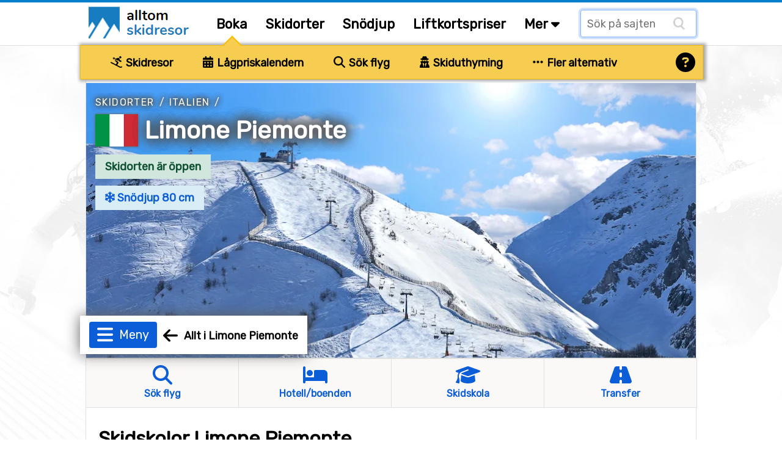

--- FILE ---
content_type: text/html;charset=ISO-8859-1
request_url: https://www.alltomskidresor.se/limone-piemonte/skidskolor
body_size: 28309
content:
<!DOCTYPE html>


<html lang="sv" dir="ltr">
	<head>
		
















<meta name="fish-sauce-tasting-machine" data-p="location-ski-resort-base" data-ptype="SkiSchools" data-ckey="562" data-pcontype="Location">

<!-- Google tag (gtag.js) -->
<script async src="https://www.googletagmanager.com/gtag/js?id=G-Q3826NDV7K"></script>
<script>
  window.dataLayer = window.dataLayer || [];
  function gtag(){dataLayer.push(arguments);}
  gtag('js', new Date());
  gtag('config', 'G-Q3826NDV7K');
</script>

<title>Skidskolor Limone Piemonte | AlltOmSkidresor.se</title>
<META HTTP-EQUIV="Content-Type" CONTENT="text/html; charset=windows-1252">

<META NAME="description" CONTENT="Boka skidskola i Limone Piemonte. Tillgängliga skidskolor, skidkurser och skidlärare i Limone Piemonte, olika kunskapsnivåer och frånpriser.">
<META NAME="robots" CONTENT="index,follow">
<META name="robots" CONTENT="noodp,noydir">
<META NAME="Author" CONTENT="AlltOmSkidresor.se">
<meta name="viewport" content="width=device-width, initial-scale=1, minimum-scale=1">
<meta name="theme-color" content="#047ecb">


<link rel="alternate" hreflang="en" href="https://www.findskiholidays.com/limone-piemonte/ski-schools" /><link rel="alternate" hreflang="sv" href="https://www.alltomskidresor.se/limone-piemonte/skidskolor" />

<link rel="preload" as="image" href="https://alltomskidresor.b-cdn.net/static/images/frontpage/aos-frontpage-bg.webp">

<link rel="preload" as="style" href="//fonts.googleapis.com/css?family=Rubik:ital,wght@0,300..900;1,300..900&display=swap">
<link rel="preload" as="script" href="https://www.googletagmanager.com/gtag/js?id=G-Q3826NDV7K">
<link rel="dns-prefetch" href="https://www.googletagmanager.com/" >
<link rel="preconnect" href="https://fonts.gstatic.com">
<link rel="preconnect" href="https://fonts.googleapis.com">
<link rel="preconnect" href="https://pagead2.googlesyndication.com">
<link rel="preconnect" href="https://tpc.googlesyndication.com">
<link rel="preconnect" href="https://www.google-analytics.com">
<link rel="preconnect" href="https://alltomskidresor.b-cdn.net">
<link rel="shortcut icon" href="//alltomskidresor.b-cdn.net/static/images/icons/favicon_skidresa-till.ico">
<link rel="stylesheet" href="//fonts.googleapis.com/css?family=Rubik:ital,wght@0,300..900;1,300..900&display=swap" media="print" onload="this.media='all'">







<style>.discrete-header,.h-grayish{color:#636363}h1,ul{margin-top:10px}#layout,#layoutWrapper,body{height:auto!important;min-height:100%}.btn-strong,.discrete-header,.fatty-red,.form-input-label,.h-small,.list-striped .list-row.head,.ski-options-help .search-link,.table-filter-country-container a,a.fatty,a.fatty-u,h1,h2,h3,h4,h5{font-weight:700}#closeBottomAd,#closeNlSplash{background:url(/static/images/icons/black-close-icon.png);height:23px;width:22px}.btn,img,svg{vertical-align:middle}.btn-as-select .sel-txt,.btn-nowrap,.footer-row,.table td.nowrap{white-space:nowrap}.table-gen th,.table>thead{vertical-align:bottom}.btn-as-select .sel-txt,.btn-nowrap,.btn-select-options .option,.dropdown-submenu .dropdown-menu li,.footer-row{text-overflow:ellipsis;overflow:hidden}*,.spinner:before,::after,::before{box-sizing:border-box}body{margin:0;font-family:Rubik,Arial,serif;font-size:16px;line-height:150%}#bodyMilk{display:none;position:fixed;top:0;left:0;width:100vw;height:100vh;background-color:#fff;opacity:.9;z-index:1000}h1,h2,h3{line-height:40px;margin-bottom:.5rem}.discrete-header,h3{line-height:34px;font-size:20px}h3,h4,h5{margin:3px 0 .5rem}h1{font-size:32px}h2{font-size:26px;margin-top:5px}.modal-block h3,form{padding:0;margin:0}.table-filter-country-container a.area,.typeahead.dropdown-menu>li>a,h4{font-size:18px}h5{font-size:16px}.no-h-top-margin{margin-top:0;padding-top:0}h3.no-h-top-margin{line-height:20px}h3.no-h-bottom-margin{margin-bottom:0;padding-bottom:0;line-height:20px}.form-control,.form-select{height:42px;line-height:1.5}.fatty-red,.top-menu .top-menu-options .last-minute{color:#e10000}.h-small{font-size:18px;margin:3px 0 .5rem}button,input,label,select{font-family:Rubik,Arial,serif;font-size:16px}input,select{height:38px;background-color:#fff}input[type=checkbox],textarea.form-control{height:inherit}ul{list-style-type:square;margin-bottom:10px}li{padding-top:4px;padding-bottom:4px}a{color:#0b5ed7;text-decoration:none}a:hover{color:#047ecb}a.deco,a.deco:hover{color:#000;text-decoration:none}a.fatty-u{text-decoration:underline}#dCalSelection a,.btn,.footer-row a,.nav-link{text-decoration:none}.form-input-wrapper,.relative-boss{position:relative}#layoutAdRightArea.fixed,.fixed-scroll{position:fixed;top:0}p{margin-top:0;margin-bottom:1rem}p.spacious-space{min-height:400px}table{caption-side:bottom;border-collapse:collapse}tbody,td,tfoot,th,thead,tr{border:0 solid;text-align:left;vertical-align:top;border-color:inherit}.pull-left{float:left!important}.fas.pull-left{margin-right:.3em}.pull-right{float:right!important}.fas.pull-right{margin-left:.3em}.pull-out-left,.search-result-space.odd{margin-left:20px}.inline{display:inline-block!important}.clearer{clear:both}#tripOrgainserBlockList td,.text-center{text-align:center}.text-right{text-align:right}.fixed-scroll{z-index:100}#footerTripOrganisersWrapper,.not-desktop,ins.adsbygoogle[data-ad-status=unfilled]{display:none!important}#bookSkiOptionsMobile,#liftPassesScroll,#menuBtn,#mobMenu,#seasonEndingScroll,#snowDepthScroll,.alert:empty,.search-result-space .items-more,.search-result-space .items-more-link.less,.top-menu-site-search-link{display:none}.breadcrumbs{margin:10px 0 5px}.breadcrumbs a{color:#636363;text-transform:uppercase;letter-spacing:1.4px;font-size:15px}.gen-credits{margin:10px 0;float:right}.gen-credits .credits-text{padding-top:8px;margin:0 10px 10px;float:left;font-style:italic;color:#555}.gen-credits .credits-icon,.nlSplashFollow{float:left}.modal-block{margin:0 10px;background-color:#f9f7f4;border:1px solid #ebe9ea;-webkit-border-radius:2px;-moz-border-radius:2px;border-radius:2px;box-shadow:0 0 10px #606060;-webkit-box-shadow:0 0 10px #606060;-moz-box-shadow:0 0 10px #606060}.modal-body{max-height:none}.modal-block-body{padding:3px 0;overflow:hidden}.modal-block.right-column-block{padding:1px;width:240px;margin:0 0 15px;float:right}.modal-block.right-column-block h3{font-size:18px;line-height:20px;margin:10px 0 5px 15px}.img-credits-wrapper{position:absolute;right:10px;bottom:8px}.img-credits-wrapper .img-credits{font-size:32px;color:#fff;cursor:pointer;text-shadow:0 0 .4em #555,0 0 .4em #555,0 0 .4em #555,0 0 .4em #555;z-index:10}.img-credits-tag{padding:10px 15px;font-size:16px;background-color:#fff;position:absolute;right:0;bottom:0;width:max-content;text-align:center;text-shadow:none;z-index:20;opacity:.95}.form-control{font-size:15px;padding:.4rem .75rem;border:1px solid #ced4da;border-radius:.25rem;color:#212529}.form-select{display:block;width:100%;padding:.4rem .75rem .375rem;color:#212529;border:1px solid #ced4da;border-radius:.25rem}.btn-as-select:focus,.form-control.glow,.form-select.glow{border-color:#86b7fe;outline:0;box-shadow:0 0 0 .2rem rgb(13 110 253 / 20%)}.form-control:focus,.form-select:focus{color:#212529;background-color:#fff;border-color:#86b7fe;outline:0;box-shadow:0 0 0 .22rem rgb(13 110 253 / 30%)}#layoutMainArea,.main-area-content-col-2col2,.main-area-content-col-3col2,.main-area-content-col-3col3{border-left:1px solid #e2e1df}.form-check{display:block;min-height:1.5rem;padding-left:1.5em;margin-bottom:.125rem;padding-bottom:8px}.form-check.first{padding-top:10px}.form-check.inline{display:inline;margin-right:20px;padding-bottom:0}.form-check .form-check-input{float:left;margin-left:-1.5em}.form-check input[type=checkbox]{zoom:160%;margin:1px 4px 0 -17px}.form-input-label{padding:1px 12px;font-size:17px;position:absolute;top:-18px;left:-15px;color:#003679;background-color:#fff;z-index:2}.form-input-label .slider-display,.form-input-slider-display{margin-left:6px;background-color:#d9edf7!important;font-size:16px;display:inline}.form-input-label button{margin-left:5px}.form-input-label .slider-display{padding:3px 12px;border-radius:.25rem}.form-input-space{padding:18px 0 10px 8px!important}.form-input-space.no-height-padding{padding-top:0!important;padding-bottom:0!important}.form-input-space .filter-slider{width:225px}.form-input-slider-display{padding:4px 8px;color:#31708f}.fa-star,.form-input-slider-display .superstar{color:#f9be02}.form-container .col-input{margin-top:40px}.form-container .col-input.topless,.search-result-space .items-more-link{margin-top:10px}.form-container .col-input.full-width{padding-bottom:10px}.form-container .col-input.full-width input,.main-area-content-col-full-no-padding{width:100%}.form-container .btn-row{margin:30px 0 10px;text-align:center;width:100%}input.search-field-with-icon{padding-left:34px;margin-right:8px;width:290px;height:44px;background:url("/static/images/icons/search-icon-input-bg.gif") 8px 10px no-repeat #fff;display:inline;font-size:18px}.chkbox-txt{margin:2px 0 0}.gen-col-label{width:35%;margin:8px 10px 0 5px;text-align:right;font-size:16px}.gen-col-input{width:63%;margin-bottom:5px}.gen-col-input.two-col-radios{width:100%;column-count:2;margin-top:10px}.gen-col-input input[type=text].input-date{width:104px;padding-left:8px;font-size:14px}.gen-col-input .date-separator{margin:8px 4px 0}.supplier-logo{float:left;background:url(/static/banners/images/suppliers_all_v6.webp) 0 100px no-repeat;width:200px;height:45px}.supplier-logo.logo-medium{zoom:80%}.supplier-logo.logo-small{zoom:60%}.supplier-logo.bookingcom{background-position-y:0}.supplier-logo.snowtrex{background-position-y:-45px}.supplier-logo.slopetrotter{background-position-y:-90px}.supplier-logo.nortlander{background-position-y:-135px}.supplier-logo.lionalpin{background-position-y:-180px}.supplier-logo.sts_alpresor,.supplier-logo.stsalpresor{background-position-y:-225px}.supplier-logo.active_ski,.supplier-logo.activeski{background-position-y:-270px}.supplier-logo.sunweb{background-position-y:-315px}.supplier-logo.skilink{background-position-y:-360px}.supplier-logo.slopestar{background-position-y:-405px}.supplier-logo.kiwi{background-position-y:-450px}.supplier-logo.skiset{background-position-y:-495px}.supplier-logo.alpinresorts{background-position-y:-540px}.supplier-logo.snowell{background-position-y:-585px}.supplier-logo.alps2alps{background-position-y:-630px}.supplier-logo.autoeurope{background-position-y:-675px}.supplier-logo.checkyeti{background-position-y:-720px}.supplier-logo.erv{background-position-y:-765px}.supplier-logo.hotelscom{background-position-y:-810px}#layout{width:100%;padding:0}#layoutWrapper{width:100%}#layoutMenu{height:75px;padding:0;margin:0 auto;border-bottom:1px solid #e2e1df;border-top:4px solid #047ecb}#layoutMain{padding:0;margin:0;width:100%;z-index:10;background:url("/static/images/frontpage/aos-frontpage-2024.webp") 0 0/cover no-repeat fixed}#layoutContent{padding:0;margin:0 auto;width:1000px}#layoutMainArea{float:left;width:1000px;z-index:10;background-color:#fff;border-right:1px solid #e2e1df}#layoutMainLeft{float:left;width:532px;z-index:10}#layoutMainRight{float:right;padding:0;margin:0 0 20px 20px;width:205px;z-index:10}#layoutAdRightArea{float:left;width:271px;padding-top:10px;margin-left:0;margin-top:0;z-index:5;display:none;top:75px;background-color:transparent}#layoutMainAdRightArea{float:right;margin:20px 0 20px 20px}main{margin-top:6px}.fsh main{margin-top:0}.main-area-row-wrapper{border-bottom:1px solid #e2e1df;margin:0;padding:0}.main-area-row{float:left;width:998px}.main-area-row .fancy-top-img{width:100%;max-height:250px;object-fit:cover}.main-area-row .fancy-top-img.bottom-focused,.main-area-row .fancy-top-img.top-focused{object-position:0 5%}.main-area-content-col-full{padding:20px;width:100%}.main-area-content-col-full.no-bottom-space{padding-bottom:0}.main-area-content-col-full-thin{padding:10px 20px;width:100%}.main-area-content-col-2col1{width:48%;margin-right:10px;float:left}.main-area-content-col-2col2{width:48%;margin-left:10px;float:left}.main-area-content-col-3col1,.main-area-content-col-3col2{width:331px;display:inline-block}.main-area-content-col-2col2.silent{border-left:none}.main-area-content-col-3col3{width:325px;display:inline-block}.main-area-content-col-inner{padding:18px;width:100%}#siteSearchResultDisplay,.main-padded-text-area{padding:20px}.top-menu-cnt{width:1000px;margin:0 auto}.top-menu-logo{width:200px;padding:0 0 0 5px}.top-menu-menu{width:auto}.top-menu .logo{margin-top:7px;margin-left:0}.top-menu .top-menu-options{margin:20px 0 0 20px;font-weight:700;font-size:21px}.top-menu a.top-menu-option-link{color:#000;padding-top:0}.top-menu .top-menu-options i.icon-search{font-size:24px;margin-top:-10px}.top-menu-sub-link{font-size:18px;font-weight:400;color:#212529}.submenu-item:focus,.submenu-item:hover,.top-menu-sub-link:focus,.top-menu-sub-link:hover{color:#1e2125;background-color:#e9ecef}#footerWrapper,.footer-bottom,.footer-links-container,.list-striped .list-row.odd,.table tr th,.table-striped .row2nd td,.typeahead.dropdown-menu{background-color:#faf9f7}.top-menu-site-search input{padding-left:10px;margin:12px 0 0;width:190px;height:45px;background:url("/static/images/icons/search-icon-input-bg.gif") 150px 10px no-repeat #fff;display:inline;font-size:18px}.top-menu-site-search-link button{border:none;color:#888;background-color:transparent;font-size:26px;margin:7px 9px 0 0;cursor:pointer}#footerWrapper{border-top:1px solid #e2e1df;margin-top:-1px}.footer-newsletter-input{width:220px;margin-right:5px}.footer-col{padding-right:5px;padding-left:5px;width:25%;float:left}.footer-row{margin:4px 0}.footer-row a{color:#000;font-size:15px}.footer-disclaimer{margin-bottom:10px;color:#636363;width:65%;float:left}.footer-bottom{padding:20px 30px 50px;font-size:15px}.footer-ugb{margin-bottom:10px;text-align:right;color:#636363;width:35%;float:left}.footer-ugb a{color:#636363;padding-right:30px}.footer-2col-block{text-align:center;padding:0 0 20px;height:190px}#footerSupplier{text-align:center;cursor:pointer}.footer-supplier>div{margin:15px 49px}.footer-supplier-all-btn-row{margin-top:15px}.footer-tripadvisor{float:left;margin-left:20px;width:40%;color:#636363}.footer-matching-sites{float:right;width:42%}.footer-matching-sites div{float:left;margin-right:8px}.footer-matching-sites div.text{padding-top:2px;color:#636363}.typeahead.dropdown-menu{width:auto;padding:0;background-clip:padding-box;border:1px solid rgba(0,0,0,.15);border-radius:.25rem;box-shadow:0 0 14px #606060;-webkit-box-shadow:0 0 14px #606060;-moz-box-shadow:0 0 14px #606060}#locationLookupInputDiv,.fiata-container{border:1px solid rgba(0,0,0,.15);box-shadow:0 0 14px #606060;display:none}.typeahead.dropdown-menu li{padding:12px 15px;margin:0;min-width:345px}.fiata-container .item:hover,.typeahead.dropdown-menu li.active,.typeahead.dropdown-menu li:hover{background-color:#047ecb;color:#fff;cursor:pointer}.matching-loc-list-selected a,.matching-loc-list-selected b,.matching-loc-list-selected i,.typeahead.dropdown-menu li.active a,.typeahead.dropdown-menu>li:hover>a{color:#fff}#locationLookupInputDiv{z-index:1000;background-clip:padding-box;border-radius:.25rem;-webkit-box-shadow:0 0 14px #606060;-moz-box-shadow:0 0 14px #606060}.matching-loc-list{min-width:390px;display:none;background:#fff;padding:0;font-size:14px;z-index:5;text-transform:none}#dCal,.fiata-container,.submenu{background-clip:padding-box}.matching-loc-list a,.matching-loc-list i{text-decoration:none;color:#000;font-size:18px}.matching-loc-list ul{padding:0;margin:0;list-style-type:none}.fiata-container .item,.matching-loc-list li{padding:10px 15px;min-width:290px;background-color:#faf9f7}li.matching-loc-list-selected{background-color:#0081c9;color:#fff}.fiata-container{position:absolute;background-color:#fff;z-index:40;border-radius:.25rem;-webkit-box-shadow:0 0 14px #606060;-moz-box-shadow:0 0 14px #606060}.dCalDay,.dCalDayInactive,.dCalWeek{padding:8px 2px 2px;height:36px;border-right:1px solid #f0f0f0;float:left;text-align:center}.fiata-container .item{font-size:18px}#findIATA .item.selected:hover,.fiata-container .item.selected{background-color:#047ecb;color:#fff}.fiata-container .no-matches{font-style:italic;color:#e10000;width:100%;padding:25px 20px}#dCal{display:none;position:absolute;width:317px;z-index:1250;padding:5px;background-color:#faf9f7;font-size:14px;border:1px solid rgba(0,0,0,.15);border-radius:.25rem;box-shadow:0 0 14px #606060;-webkit-box-shadow:0 0 14px #606060;-moz-box-shadow:0 0 14px #606060}#dCalSelection{padding:2px 0 4px;text-align:center;background-color:#faf9f7;color:#000}#dCalSelection select{display:inline;margin:0;width:175px}#dCalSelection a{color:#000;font-size:18px;font-weight:700;display:inline}#dCalDaysHead div div{background-color:#4c88be;color:#fff}.dCalRow{border-top:1px solid #f0f0f0;border-left:1px solid #f0f0f0;background-color:#fff}#closeBottomAdDown,.dCalDay:hover,.dCalWeek{background-color:#8dc3e9}.dCalWeek{width:50px}.dCalDay{width:36px;background-color:#fff;cursor:pointer}.dCalDayInactive{width:36px;background-color:#f0f0f0;cursor:auto;color:#aaa}#closeAdSplash,#closeBottomAd,#closeBottomAdDown,#closeNlSplash,#skiOptionsHelp,.btn,.btn-close,.btn-select-options,.page-menu-tab,.submenu-item,.table th.sortable{cursor:pointer}#bookSkiTripOptions{position:relative;margin:-1px 0 0;width:100%}#skiQuickBookOptions{width:1020px;height:56px;margin-left:-10px;background-color:#f7cd51;position:relative;border:1px solid #f9be02;box-shadow:2px 0 5px 3px #aaa}.ski-options-menu-arrow-wrapper{position:absolute;left:228px;top:-11px;z-index:1000}.ski-options-menu-arrow{border:solid #f9be02;border-width:0 2px 2px 0;background-color:#f7cd51;display:inline-block;padding:10px;transform:rotate(-135deg);-webkit-transform:rotate(-135deg)}.ski-options{display:table;padding-left:30px}.ski-options .col{padding:16px 30px 14px 19px;text-align:center;display:inline-block}@-moz-document url-prefix(){.ski-options .col{padding:16px 22px 14px 18px;text-align:center;display:inline-block}}.ski-options .col svg{margin-right:2px;font-size:19px}.ski-options .col a{font-size:18px;font-weight:700;color:#000}@media (max-width:1030px){#skiQuickBookOptions{width:1000px;margin-left:0}.ski-options .col{padding:16px 20px 14px 10px}}.ski-options-help-link{margin:8px 6px 0 0}.ski-options-help-link button{border:none;background-color:#f7cd51}#skiOptionsHelp{font-size:32px;color:#000}#skiTripOptionHelpHtml{width:800px;right:-3px;top:45px}#skiTripOptionHelpHtml .opt-header{font-size:20px;font-weight:700;line-height:34px}#skiTripOptionHelpHtml ul{margin-top:10px;padding-left:10px}#skiTripOptionHelpHtml li{list-style:none;padding-bottom:5px;padding-left:5px}.ski-options-help{margin:16px 8px}.ski-options-help svg{margin:4px 10px 4px 0;float:left}.google-map img{max-width:none}.map-popup-container{width:1090px;padding:10px;z-index:1200;position:fixed;top:50%;left:50%;transform:translate(-50%,-50%);background-color:#fff;border:1px solid #e2e1df;box-shadow:0 0 100px #000;-webkit-box-shadow:0 0 100px #000;-moz-box-shadow:0 0 100px #000}.map-popup-container .map-top{height:575px;z-index:20}.map-popup-container .map-bottom{z-index:25}.map-popup-container .map-all-btn-row{width:100%;text-align:center;margin:20px 0 10px}#popupMapContainerMap{width:100%;height:inherit}#siteSearchResult .no-result{color:#e10000;font-size:20px;margin-top:20px}#closeSiteSearch{float:right}#closeSiteSearch svg{font-size:22px;margin-right:5px}.site-result-search input[type=search]{width:100%;font-size:24px;height:50px;background:url("/static/images/icons/search-icon-input-bg.gif") 10px 10px no-repeat #fff;padding-left:40px;margin-bottom:10px}.site-result-search input[type=checkbox]{margin:1px 3px;zoom:1.7}.site-result-search .extended-txt{font-size:18px;margin-top:1px;cursor:pointer;text-decoration:underline}.search-result-space{width:48%;float:left;margin:10px 0}.search-result-space h2{margin-top:0;font-size:24px}.search-result-space strong{text-decoration:underline}.search-result-space .hit{margin-top:10px;font-size:18px}.search-result-space .sellable{margin:3px 0 1px 10px}.search-result-space .sellable span{margin-right:6px}.search-result-space .sellable a{color:#000;margin-left:3px}.search-result-space .p-text{margin-left:15px}.gads-space{margin:0 auto 10px}#gadRespBottom,#gadRespTop{min-height:100px;height:280px}#gadRespInText{min-height:100px;margin:20px 0}.ad-right-area-banner{margin:10px 0 10px 20px}.ad-middle-area-banner{margin:0 auto;text-align:center;display:table;width:100%}.btn,.btn .arrow{display:inline-block}.ad-middle-area-banner-no-pad-wrap{margin:10px 20px}.ad-middle-right-area-banner{margin:0 0 15px 5px}#adSkiRentalSplash{display:none;z-index:100;position:fixed;top:30%;left:50%;transform:translate(-50%,-30%);width:840px}.ad-ski-rental-splash-wrapper{position:absolute;padding:50px;width:100%;text-align:center;font-size:24px;font-weight:700;line-height:160%;background-color:#f7cd51;background-clip:padding-box;border:1px solid #f9be02;border-radius:4px;box-shadow:0 0 15px 15px #999;-webkit-box-shadow:0 0 15px 15px #999;-moz-box-shadow:0 0 15px 15px #999}#adSplash,.btn{font-size:16px}.ad-ski-rental-splash-wrapper input{margin-top:10px;width:350px;font-size:18px}.ad-ski-rental-splash-wrapper button{margin-top:-50px;margin-right:-42px;font-size:32px}#adBottomDynAreaBanner{position:fixed;width:800px;height:auto;margin-bottom:0;background-color:transparent}#adBottomDynAreaBanner .inner{z-index:90;position:relative}#adBottomDynAreaBanner .inner img{margin:0 auto}#adBottomDynAreaBanner .inner.displayed{box-shadow:0 0 20px #606060;-webkit-box-shadow:0 0 40px #606060;-moz-box-shadow:0 0 40px #606060}#closeBottomAdDown{display:none;position:absolute;top:0;left:50%;margin:-26px 0 0 -13px;height:26px;color:#fff;padding:1px 15px;z-index:10;-webkit-border-top-left-radius:6px;-moz-border-radius-topleft:6px;border-top-left-radius:6px;-webkit-border-top-right-radius:6px;-moz-border-radius-topright:6px;border-top-right-radius:6px}#closeBottomAd{position:absolute;top:0;right:0;margin:-10px -10px 0 0}#adBottomMinimizedOverlay{position:fixed;display:none;background-color:transparent;z-index:95}#adSplash{display:none;position:absolute;z-index:10;box-shadow:0 0 100px #000;-webkit-box-shadow:0 0 100px #000;-moz-box-shadow:0 0 100px #000}#closeAdSplash{position:absolute;top:-12px;right:-10px;font-size:40px}#nlSplash{display:none;position:fixed;bottom:6px;right:6px;width:345px;height:155px;z-index:10;padding:12px;margin-bottom:0;font-size:17px;-webkit-box-shadow:3px 3px 7px #e1e1e1;-moz-box-shadow:3px 3px 7px #e1e1e1;box-shadow:3px 3px 7px #e1e1e1}.nl-splash-input{width:197px;margin:10px 10px 10px 0}.nl-splash-btn{margin-top:11px!important}#closeNlSplash{position:absolute;top:0;right:0;margin:-12px -5px 0 0}.nlSplashFollow.txt{padding:10px 10px 0 0}.nlSplashFollow a,.svgflag.double-row{margin-top:5px}.btn{padding:.32rem .75rem;font-weight:400;line-height:1.5;text-align:center;-webkit-user-select:none;-moz-user-select:none;user-select:none;background-color:transparent;border:1px solid transparent;border-radius:.25rem;transition:color .15s ease-in-out,background-color .15s ease-in-out,border-color .15s ease-in-out,box-shadow .15s ease-in-out}.btn-primary{background-color:#0b5ed7;color:#fff}.btn-primary:hover{background-color:#047ecb;border-color:#0a58ca;color:#fff}.btn-default{color:#0b5ed7;background-color:#fcfdff;border-color:#0b5ed7}.btn-default:hover{color:#0a58ca;background-color:#f8ffff;border-color:#0a58ca}.btn-default.selected{background-color:#fff}.btn.btn-sm{font-size:14px;padding:3px 10px}.btn.btn-xs{font-size:13px;padding:2px 8px}.btn-mlg{height:40px;padding-top:7px}.btn-lg{border-radius:.3rem;font-size:1.25rem;height:42px;padding:6px 20px 0}button.btn-lg{padding-top:0}.btn-warning{color:#000;background-color:#ffc107;border-color:#ffc107}.btn-warning:hover{background-color:#ffca2c}.btn-danger{color:#fff;background-color:#dc3545;border-color:#dc3545}.btn-danger:hover{background-color:#bb2d3b}.btn-success{color:#fff;background-color:#198754;border-color:#198754}.btn-success:hover{background-color:#157347}.btn-close{background-color:transparent;border:none;font-size:26px;margin-top:-6px}.page-menu-tab-wrapper.advanced .page-menu-tab .pmt-head,.table-filter{font-size:20px}.btn .arrow{border:solid #047ecb;border-width:0 3px 3px 0;padding:4px;margin-left:6px;margin-bottom:2px;transform:rotate(45deg);-webkit-transform:rotate(45deg)}.btn-nowrap{max-width:95%}.btn-as-select{display:block;width:100%;height:42px;line-height:1.5;color:#212529;border:1px solid #ced4da;text-align:left}.btn-as-select .sel-txt{width:92%}.btn-as-select .sel-txt .flagsprite.tiny{zoom:0.3333}.btn-select-wrap{width:fit-content;margin:0 auto;position:relative}.btn-select-options{display:none;position:absolute;text-align:left;background-color:#fff;z-index:5;padding:15px 5px;margin-top:5px;width:auto;max-width:500px;max-height:350px;overflow-x:hidden;overflow-y:auto;border:1px solid #047ecb;-webkit-box-shadow:0 0 30px #e1e1e1;-moz-box-shadow:0 0 30px #e1e1e1;box-shadow:0 0 30px #e1e1e1;-webkit-border-radius:2px;-moz-border-radius:2px;border-radius:2px}#generalMessageDiv,.table-filter-country-container{top:50%;left:50%;transform:translate(-50%,-50%);position:fixed}.btn-select-options .option{padding:8px 12px;white-space:nowrap}.btn-as-select .arrow{float:right;margin-top:-18px;border-color:#212529;border-width:0 1.5px 1.5px 0;padding:3px}.btn-map .img{float:left;background:url(/static/images/icons/map-icon.webp) 0 0/cover no-repeat;width:40px;height:38px;margin:-2px 0}.btn-map .txt{float:right;padding:5px 0 0 12px}.table{width:100%;margin-bottom:1rem;color:#212529;vertical-align:top;border-color:#dee2e6}.table td,.table th{padding:.6rem .4rem;border-bottom-width:1px}.table th{border-top-width:2px;border-bottom-width:1px}.table th.sort-selected{background-color:#ede9e1}.table-responsive{overflow-x:auto}.table-gen th{font-size:18px;font-weight:700}.table-gen td,.table-gen th{min-width:80px;padding-top:16px}.table-gen td{min-height:46px}.table-gen td.first,.table-gen th.first{padding-left:20px;min-width:165px}.table-gen td.first-nmw,.table-gen th.first-nmw{padding-left:20px}.table-wrapper{min-height:400px;width:999px}.table-filter-wrapper{margin:20px 0 20px 5px}.table-filter-wrapper.centered{margin-left:0;text-align:center}#generalMessageDivData,.table-filter-options{padding:10px}#tripOrgainserBlockList,.table-filter-options select{margin-bottom:0}.table-filter{font-weight:400;margin-top:20px;color:#636363}.table-footer,.table-legend{margin:20px 0}.table-filter svg{margin-right:5px}.table-footer .table-footer-info{width:400px;margin:0 20px 10px;font-style:italic}.table-footer .table-footer-cred .col1{margin-top:4px}.table-footer .table-footer-cred .col2{margin:0 10px}.table-legend{width:100%;text-align:center}.table-legend .entry{border:1px solid #838383;padding:5px 10px;margin:0 10px}.table-gen .happy,.table-legend .entry.happy{background-color:#d4edda}.table-gen .sad,.table-legend .entry.sad{background-color:#f8d7da}.table-filter-country-container{display:none;width:1000px;max-width:86vw;padding:10px;z-index:1200;background-color:#fcfbf9;border:1px solid #e2e1df;box-shadow:0 0 100px #000;-webkit-box-shadow:0 0 100px #000;-moz-box-shadow:0 0 100px #000}.badge,.gen-badge{display:inline-block;font-size:14px;font-weight:700;vertical-align:baseline}.alert,.menu-item{position:relative}.table-filter-country-container .header{font-size:22px;font-weight:700;margin:20px 0 10px 20px}.table-filter-country-container .flag{margin-top:-5px;margin-right:5px}.table-filter-country-container .close-row{text-align:center;padding-bottom:20px}.list-table{-webkit-column-gap:0;-moz-column-gap:0;column-gap:0;margin-bottom:20px}.list-table.two-col{-webkit-column-count:2;-moz-column-count:2;column-count:2}.list-table.three-col{-webkit-column-count:3;-moz-column-count:3;column-count:3}.list-table.four-col{-webkit-column-count:4;-moz-column-count:4;column-count:4}.list-table .column{padding:12px 5px 12px 20px;border-bottom:1px solid #e1e1e1;clear:both;page-break-inside:avoid;display:flex;overflow:hidden}.list-table .column.no-border{border-bottom:none;padding:10px 5px 10px 20px}.list-striped{border-top:1px solid #e1e1e1;margin-bottom:20px}.gen-badge,.gen-highlight{width:fit-content;margin:0 10px 6px 0;white-space:nowrap}.list-striped .list-row{padding:20px;border-bottom:1px solid #e1e1e1}.alert.slim,.list-striped .list-row.narrow{padding:10px 20px}.badge{padding:.35em .65em;line-height:1;color:#fff;text-align:center;white-space:nowrap;border-radius:.25rem}.badge.bg-danger{background-color:#d9534f!important}.badge.bg-success{background-color:#5cb85c!important}.badge.bg-info{background-color:#d9edf7!important;color:#31708f;border:1px solid #d3e8f2}.badge.bg-disabled{background-color:#ccc!important;color:#555}.gen-badge{padding:3px 7px}.gen-badge.info,.gen-highlight.blue{background-color:#d9edf7;color:#31708f}.gen-badge.refundable,.gen-badge.success{background-color:#d1e7dd;color:#0f5132}.gen-badge.warning{background-color:#ffd0d5;color:#8e0000}.gen-badge.last-minute{background-color:#e10000;color:#fff}.gen-badge.sm{padding:2px 8px;font-weight:400}.gen-badge.xs{padding:0 6px;font-weight:400}.gen-badge.lg{padding:8px 16px;font-weight:700;font-size:18px}.gen-highlight{font-size:15px;padding:4px 10px}.gen-highlight.green{background-color:#52a552;color:#fff}.alert{border:1px solid transparent;padding:20px}.alert.floating{text-align:center;margin:15px;-webkit-box-shadow:0 5px 7px #ebe9ea;-moz-box-shadow:0 5px 7px #ebe9ea;box-shadow:0 5px 7px #ebe9ea;border-radius:.25rem;padding:1rem}.alert.shiny{box-shadow:0 0 20px #606060;-webkit-box-shadow:0 0 20px #606060;-moz-box-shadow:0 0 20px #606060}.alert-info{color:#055160;background-color:#deedf4;border-color:#d8f8ff}#showDepthHisTbl .alot-snow,.alert-success{background-color:#d1e7dd}.alert-success{color:#0f5132;border-color:#badbcc}.alert-error{color:#8e0000;background-color:#ffd0d5;border-color:#ebccd1}.alert-advice{background-color:#f9f4ea;color:#876a3b;border-color:#c09853;padding:15px}.dropdown-menu,.submenu{border:1px solid rgba(0,0,0,.15)}#generalMessageDiv{display:none;width:500px;margin:0 auto;padding-top:12px;box-shadow:0 0 100px #606060;-webkit-box-shadow:0 0 100px #606060;-moz-box-shadow:0 0 100px #606060;z-index:999}.pagination{text-align:center;margin:10px 0 20px}.pagination .btn{margin:0 5px}.menu-item{float:left;margin:14px 2px 0 0;font-size:22px;font-weight:700;padding:10px 14px}.fsh .menu-item{font-size:21px;padding:10px 13px}.submenu{display:none;position:absolute;width:325px;left:-244px;top:42px;padding:10px;background-color:#fff;border-radius:.25rem;z-index:350;box-shadow:0 0 14px #606060;-webkit-box-shadow:0 0 14px #606060;-moz-box-shadow:0 0 14px #606060}.submenu-item{padding:12px 16px;font-size:18px;font-weight:400;color:#212529}.nav{display:flex;flex-wrap:wrap;padding-left:0;margin:0 0 14px;list-style:none;height:46px}.nav>li>a{padding:10px 30px;font-weight:700}.nav-link{display:block}.nav-tabs{border-bottom:2px solid #e2e1df;padding-left:12px}.nav-tabs .nav-item{margin-left:8px}.nav-tabs .nav-item li,.nav-tabs li.nav-item{padding:0 1px;margin-top:-2px}.nav-tabs .nav-link{margin-bottom:0;background-color:#faf9f7;border:2px solid #e2e1df;border-top-left-radius:.25rem;border-top-right-radius:.25rem}.nav-tabs .nav-link.active{color:#495057;background-color:#fff;border-color:#e2e1df #e2e1df #fff}.page-menu-tab-wrapper{border-bottom:2px solid #e2e1df;text-align:center;margin-top:25px;display:flex;justify-content:center}.page-menu-tab{display:inline-block;padding:10px 30px;margin:0 0 -2px 10px;max-width:270px;text-align:center;border:2px solid #e2e1df;border-bottom:2px solid #fff;border-top-left-radius:.25rem;border-top-right-radius:.25rem}.dropdown-menu,.help-dropdown{display:none;z-index:350;background-clip:padding-box;position:absolute}.dropdown-menu,.snow-depth-btn-row .help-dropdown{text-align:left}.page-menu-tab-wrapper.advanced .page-menu-tab{padding-top:15px}.page-menu-tab:first-of-type{margin-left:0}.page-menu-tab.inactive{background-color:#faf9f7;border-bottom:2px solid #e2e1df}.page-menu-tab .pmt-head{color:#495057;font-size:18px}.page-menu-tab.inactive .pmt-head{color:#0b5ed7}.dropdown-menu li,.page-menu-tab .pmt-desc{margin:5px 0}.page-menu-tab.unavailable{background-color:#fafafa;border-bottom:2px solid #e2e1df;color:#8b8b8b}.page-menu-tab.unavailable .pmt-head{color:#8b8b8b;font-weight:400}.dropdown-menu{width:360px;left:-180%;min-width:10rem;margin:0;font-size:1rem;color:#212529;list-style:none;border-radius:.25rem}.dropdown-menu>li>a{font-family:Rubik,arial,serif;font-size:18px;color:#333}.dropdown-submenu .dropdown-menu li{padding:.35rem 1rem;white-space:nowrap}.help-dropdown{padding:20px;background-color:#fcfbf9;border:1px solid rgba(0,0,0,.15);border-radius:2px;box-shadow:0 0 20px #606060;-webkit-box-shadow:0 0 20px #606060;-moz-box-shadow:0 0 20px #606060}.fa-question.star-unknown{color:#f9be02;font-size:22px}.ui-slider-horizontal{height:1.3em!important}.ui-slider{margin-bottom:-4px!important}.ui-slider .ui-slider-handle{height:1.8em!important;width:1.8em!important}@keyframes spinner{to{transform:rotate(360deg)}}.spinner:before{content:'';position:absolute;width:30px;height:30px;margin-top:-22px;margin-left:-10px;border-radius:50%;border:5px solid #fff;border-top-color:#047ecb;animation:.6s linear infinite spinner}#tripOrgainserBlock{width:252px;margin-left:20px}#tripOrgainserBlock .list-row{padding-left:19%}#citiesAllList{margin-bottom:100px}#cityCloseResortsTable .drive-time{margin-left:4px;display:inline}.city-close-resorts-all-dd{margin:5px 0 20px;text-align:center}#searchTripPacifier{font-size:24px;font-weight:700;top:60px;left:80px;position:absolute;background-color:#fff;color:#047ecb}#searchTripPacifier .spinner{display:inline-block;margin-right:30px}#snowDepthHistoryHelpInfo{width:340px;left:135px;top:52px}.snow-depth-btn-row{text-align:center;padding:10px 0;margin-bottom:0;background-color:#faf9f7;border-top:2px solid #dee2e6}.snow-depth-btn-row .btn{display:inline-block}#showDepthHisTbl .some-snow{background-color:#d9edf7}#showDepthHisTbl .no-snow{background-color:#ffd0d5}.city-closest-other-resorts input{width:300px;margin:5px 0 10px 2px}.svgflag{width:50px;height:37.5px;margin:-4px 10px 2px 0;float:left}.svgflag.big{width:75px;height:50px;margin:-4px 12px 2px 0}.svgflag.tiny{width:38px;height:28.5px;margin:-2px 8px 2px 0}.svgflag.minimum{width:25px;height:18.75px;margin:-2px 8px 2px 0}.flagsprite{float:left;width:100px;height:75px;zoom:50%;margin:0 22px 2px 0;vertical-align:text-top;background:url(/static/images/flags/flag-sprite-2024-AOS.webp) no-repeat;box-shadow:0 0 7px #606060;-webkit-box-shadow:0 0 7px #606060;-moz-box-shadow:0 0 7px #606060}.flagsprite.double-row{margin-bottom:20px!important;margin-top:10px!important}.flagsprite.big{zoom:0.7;margin:-4px 16px 2px 0}.flagsprite.tiny{zoom:0.38;margin:-5px 22px 2px 0}.flagsprite.minimum{zoom:0.25;margin:8px 22px 2px 0}.flagsprite.ad{background-position:0 0}.flagsprite.ar{background-position:0 -75px}.flagsprite.am{background-position:0 -150px}.flagsprite.au{background-position:0 -225px}.flagsprite.az{background-position:0 -300px}.flagsprite.bo{background-position:0 -375px}.flagsprite.ba{background-position:0 -450px}.flagsprite.bg{background-position:0 -525px}.flagsprite.cl{background-position:0 -600px}.flagsprite.cy{background-position:0 -675px}.flagsprite.fi{background-position:0 -750px}.flagsprite.fr{background-position:0 -825px}.flagsprite.ge{background-position:0 -900px}.flagsprite.gr{background-position:0 -975px}.flagsprite.in{background-position:0 -1050px}.flagsprite.ir{background-position:0 -1125px}.flagsprite.is{background-position:0 -1200px}.flagsprite.il{background-position:0 -1275px}.flagsprite.it{background-position:0 -1350px}.flagsprite.jp{background-position:0 -1425px}.flagsprite.ca{background-position:0 -1500px}.flagsprite.kz{background-position:0 -1575px}.flagsprite.cn{background-position:0 -1650px}.flagsprite.kg{background-position:0 -1725px}.flagsprite.xk{background-position:0 -1800px}.flagsprite.hr{background-position:0 -1875px}.flagsprite.ls{background-position:0 -1950px}.flagsprite.lb{background-position:0 -2025px}.flagsprite.li{background-position:0 -2100px}.flagsprite.mk{background-position:0 -2175px}.flagsprite.nz{background-position:0 -2250px}.flagsprite.pk{background-position:0 -2325px}.flagsprite.pl{background-position:0 -2400px}.flagsprite.ma{background-position:0 -2475px}.flagsprite.kp{background-position:0 -2550px}.flagsprite.no{background-position:0 -2625px}.flagsprite.pt{background-position:0 -2700px}.flagsprite.ro{background-position:0 -2776px}.flagsprite.ru{background-position:0 -2850px}.flagsprite.ch{background-position:0 -2925px}.flagsprite.rs{background-position:0 -3000px}.flagsprite.gb-sct{background-position:0 -3075px}.flagsprite.sk{background-position:0 -3150px}.flagsprite.si{background-position:0 -3226px}.flagsprite.es{background-position:0 -3300px}.flagsprite.se{background-position:0 -3375px}.flagsprite.za{background-position:0 -3450px}.flagsprite.kr{background-position:0 -3525px}.flagsprite.cz{background-position:0 -3600px}.flagsprite.tr{background-position:0 -3675px}.flagsprite.de{background-position:0 -3750px}.flagsprite.ua{background-position:0 -3825px}.flagsprite.hu{background-position:0 -3900px}.flagsprite.us{background-position:0 -3975px}.flagsprite.at{background-position:0 -4049px}@media (max-width:1000px){#adSkiRentalSplash,#snowDepthHistoryHelpInfo{left:5vw;width:90vw}body{font-size:16px;line-height:150%}h1{font-size:24px;line-height:32px}h2{font-size:20px;line-height:28px}h3,h4{font-size:18px;line-height:24px}.pull-out-left{margin-left:10px}#bookSkiOptions,#closeBottomAd,#deskMenu,#layoutMainAdRightArea,#layoutMainRight,.top-menu-site-search{display:none}.not-mobile{display:none!important}.not-desktop{display:block!important}#menuBtn{display:block;float:left;width:42px;height:32px;background-color:#fff;border:1px solid transparent;border-radius:4px;margin:15px 15px 0 10px;padding:4px 5px}#layoutAdRightAreaClose,#layoutAdRightAreaOpen{height:46px;background-color:#8dc3e9;z-index:10;-moz-border-radius-bottomleft:6px;-moz-border-radius-topleft:6px}#menuBtn .menu-line{background-color:#888;width:28px;height:2px;border-radius:1px;margin:4px 0}#mobMenu{background-color:#047ecb;position:absolute;top:0;left:0;width:82%;z-index:1000}#mobMenu ul{padding:4px 0 0}#mobMenu li{list-style:none;width:100%;border-bottom:1px solid #fff;padding:8px 16px}#mobMenu li a{font-size:18px;font-weight:400;color:#fff}.gen-credits{float:none;width:100%;text-align:center}.gen-credits .credits-icon,.gen-credits .credits-text{float:none;width:92vw;text-align:center}.img-credits-wrapper .img-credits{right:2px;bottom:2px;font-size:30px}.img-credits-tag{padding:6px 10px;font-size:14px;max-width:90vw}.form-check.first{padding-top:2px}.gen-col-input input[type=text].input-date{width:100px}.form-check input[type=checkbox]{margin-left:-13px}@media (max-width:374px){.gen-col-input input[type=text].input-date{width:95px;font-size:13px}}.form-input-space .filter-slider{width:90%}#layout{margin-left:0;width:100%}#layoutMain{width:100%;background:0 0}#layoutContent{padding:0;margin:0 auto;width:100%}#adBottomDynAreaBanner .inner img,#layoutMainArea,#layoutMainLeft,.top-menu-cnt{width:100%}#layoutAdRightArea{display:none;position:absolute;left:0;top:9px;background-color:transparent;width:250px;padding-top:0}#layoutAdRightAreaOpen{position:fixed;padding:11px 3px 0;-webkit-border-bottom-left-radius:6px;border-bottom-left-radius:6px;-webkit-border-top-left-radius:6px;border-top-left-radius:6px}#layoutAdRightAreaClose{position:absolute;display:none;padding:11px 1px 0 5px;-webkit-border-bottom-left-radius:6px;border-bottom-left-radius:6px;-webkit-border-top-left-radius:6px;border-top-left-radius:6px}#layoutAdRightAreaSwipe{-moz-transform:scaleX(-1);-o-transform:scaleX(-1);-webkit-transform:scaleX(-1);transform:scaleX(-1);filter:FlipH;-ms-filter:"FlipH"}.nav-tabs .nav-item li,.nav-tabs li.nav-item,main{margin-top:0}.main-area-content-col-full,.main-area-content-col-inner{padding:15px 10px}.main-area-content-col-full-thin{padding:10px}.main-area-row{width:100%;margin-left:0}.main-area-content-col-2col1{float:none;width:100%}.main-area-content-col-2col2{float:none;width:100%;margin-left:0;border-left:none;border-top:1px solid #e2e1df}.main-padded-text-area{padding:20px 10px}.main-area-content-col-3col1,.main-area-content-col-3col2,.main-area-content-col-3col3{width:100%;display:block}.top-menu .logo{margin-left:55px}.top-menu-logo{padding:0;width:100%}.top-menu-site-search-link{display:block}.top-book-menu-item{margin:12px 0 8px 25px}.footer-newsletter-input{width:190px}#footerTripOrganisersWrapper{border-bottom:1px solid #e2e1df}#footerTripOrganisers .organiser-all,#footerTripOrganisers h3,.city-closest-other-resorts form{text-align:center}#footerTripOrganisers .organiser{width:48%;float:left;min-height:50px;margin-bottom:5px;text-align:center;display:table}@media (min-width:450px){#footerTripOrganisers .organiser{width:33%}}#footerTripOrganisers .organiser img{vertical-align:middle}#footerTripOrganisers .organiser-all span{margin:10px 0 10px 30%}.footer-disclaimer,.footer-ugb{width:100%;float:none}#footerSupplier{padding-top:30px}@media (max-width:499px){.footer-supplier{margin:6px;height:55px}.footer-supplier>div{margin:15px 30%}}.footer-matching-sites,.footer-tripadvisor{float:left;margin:10px 0 0;width:100%}.book-ski-trip-drop{position:relative}#bookSkiOptionsMobile{display:block;position:fixed;bottom:0;width:100%;background-color:#f9be02;color:#fff;opacity:.95;padding:8px 0;z-index:800;text-align:center}#bookSkiOptionsMobile .btn{font-weight:700}#bookSkiOptionsExpand{position:absolute;bottom:48px;left:10%;width:290px;padding:15px 20px}#bookSkiOptionsExpand ul{padding-left:25px}#bookSkiOptionsExpand li{list-style:none;font-size:18px;padding:5px 0}#bookSkiOptionsExpand li svg{margin-right:5px}@media (max-height:430px){#bookSkiOptionsExpand{padding:10px 20px}#bookSkiOptionsExpand li{font-size:16px;padding:2px 0}}@media (min-width:768px) and (min-height:800px){#bookSkiOptionsExpand{width:320px}#bookSkiOptionsMobile{padding:12px 0}#bookSkiOptionsExpand li,#bookSkiOptionsMobile button{font-size:20px}}.map-popup-container{width:100%;height:100vh;top:0;left:0;transform:none;padding:2px}.map-popup-container .map-top{height:100vh}.map-popup-container .map-bottom{position:fixed;bottom:10px;left:0;margin:0;width:100%}#popupMapContainerMap{width:100%;height:100%}#siteSearchResultDisplay h1{margin-bottom:20px}.site-result-search .extended-txt{font-size:16px;margin-top:2px;cursor:pointer;text-decoration:underline}.search-result-space{width:100%;float:none;margin-bottom:20px}.search-result-space.odd{margin-left:0}#adBottomDynAreaBanner{position:fixed;width:100%;height:auto;margin:0;padding:0;bottom:0;left:0}#adBottomDynAreaBanner .inner{width:auto;height:auto;margin:0}#adBottomDynAreaBanner .inner.displayed{box-shadow:0 0 10px #606060;-webkit-box-shadow:0 0 20px #606060;-moz-box-shadow:0 0 20px #606060}.ad-right-col-swipe{color:#fff;font-size:26px}.ad-right-area-banner{margin:0}.ad-right-area-banner.ad-banner-general-cls:first-of-type{margin-bottom:10px}#adSplash{box-shadow:0 0 20px #000;-webkit-box-shadow:0 0 20px #000;-moz-box-shadow:0 0 20px #000}#gadRespBottom,#gadRespTop{height:calc(100vw*.832)}#adSkiRentalSplash{top:30%;transform:translate(0,30%)}.ad-ski-rental-splash-wrapper{font-size:22px}.ad-ski-rental-splash-wrapper input{width:106%;margin-left:-3%}.btn-lg-mob-chill{font-size:16px!important;white-space:nowrap;text-overflow:ellipsis;overflow:hidden}.btn-select-options{width:95vw;max-width:inherit}.table-gen td,.table-gen th{font-size:inherit}.list-table .column,.table-gen td.first,.table-gen th.first{padding-left:10px}.table-wrapper{width:auto}.table-filter-options{padding:5px}.table-filter{font-size:18px;margin:13px 0 0 5px}.table-footer .table-footer-info{padding:10px;width:100%}.table-legend .entry{font-size:14px;white-space:nowrap;display:inline-table;margin-top:5px}@media (max-width:768px){.table-filter-country-container{width:100%;max-width:100%;height:100vh;top:0;left:0;transform:none;padding:2px 2px 30px;overflow:scroll}.table-filter-country-container .close-row{position:fixed;bottom:0;left:0;margin:0;width:100%;padding:10px 0;background-color:#fff}}.list-table.four-col,.list-table.three-col,.list-table.two-col{-webkit-column-count:2;-moz-column-count:2;column-count:2;margin-top:15px}.list-table.mob-one-col{-webkit-column-count:1!important;-moz-column-count:1!important;column-count:1!important;margin-top:15px}@media (min-width:768px){.footer-supplier.not-mobile{display:block!important}.btn-select-options{width:97vw;max-width:500px}.list-table.two-col.mob-one-col{-webkit-column-count:2!important;-moz-column-count:2!important;column-count:2!important}.list-table.four-col.mob-one-col,.list-table.three-col.mob-one-col{-webkit-column-count:3!important;-moz-column-count:3!important;column-count:3!important}}#generalMessageDiv{width:90vw;margin-left:5vw;transform:none;left:0;top:30%;box-shadow:0 0 20px #606060;-webkit-box-shadow:0 0 20px #606060;-moz-box-shadow:0 0 20px #606060}.nav{height:48px}.nav-tabs{padding-left:2px}.nav>li>a,.page-menu-tab{padding:10px 15px}.page-menu-tab{margin-left:5px}.page-menu-tab .pmt-head{font-size:16px}@media (max-width:767px){.page-menu-tab-wrapper.advanced .page-menu-tab .pmt-head{font-size:16px}}.city-closest-other-resorts input{width:80%;margin:5px auto 10px}@media (max-width:500px){#seasonEndingScroll,#snowDepthScroll{display:block!important;margin:0 10px 10px}}@media (max-width:400px){#dCal{width:291px}.dCalWeek{width:47px}.dCalDay,.dCalDayInactive{width:33px}#liftPassesScroll{display:block!important;margin:0 10px 10px}}}.ski-schools-logo{margin:-8px 0 0 10px;float:right}#skiSchools{min-height:450px}#skiSchoolsSearch h2,.ski-school-product.first,.ski-schools-search .btn-row{margin-top:0}.ski-schools-search{float:left;width:998px;margin-top:5px;padding:0 25px}.ski-schools-search .col-input{float:left;width:260px;margin-top:20px}.ski-schools-search .col-input input{width:90%}.ski-schools-search .col-input.pax{width:100px}.ski-schools-search .resort-select{margin-top:5px}#skiSchoolSelectLocation{width:915px;background-color:#fff;padding:20px;display:none;position:absolute;z-index:1500;top:0;left:0;border:1px solid #fff;-webkit-border-radius:8px;-moz-border-radius:8px;border-radius:8px;box-shadow:0 0 40px #606060;-webkit-box-shadow:0 0 40px #606060;-moz-box-shadow:0 0 40px #606060}#skiSchoolSelectLocation h3{margin-bottom:15px}#skiSchoolSelectLocation .flagsprite{margin-top:-5px}#closeSkiSchoolSelLoc{float:right}.ski-school-sel-loc-country{width:100%;margin-bottom:40px;overflow:hidden;-webkit-column-count:3;-moz-column-count:3;-o-column-count:3;column-count:3;-webkit-column-gap:0;-moz-column-gap:0;column-gap:0}.ski-school-sel-loc-country .country-location{margin:0 2px 5px 0}#skiSchoolsSearchResultWrapper{min-height:200px}#skiSchoolsSearchResult{margin:0;background-color:#f9f7f4;display:none}#skiSchoolsSearchResult .search-message{padding:20px;text-align:center;font-size:18px}#skiSchoolsSearchResult .search-message.happy{background-color:#d4edda;color:#155724}#skiSchoolsSearchResult .search-message.sad{background-color:#f8d7da;color:#721c24}#skiSchoolsSearchResult .search-message .spinner:before{margin:-3px 0 0 -40px;border-top-color:#155724}#skiSchoolsSearchResultInfo{display:none;margin-bottom:20px;padding:20px;text-align:center;font-size:16px;background-color:#d9edf7;color:#31708f}.ski-school-search-wrapper{margin:0 0 15px;border:1px solid #e1e1e1;border-left:none;border-right:none;position:relative}.ski-school-search-wrapper:first-of-type{margin-top:-1px}.ski-school-product{width:100%;background-color:#fff;margin:15px 0 25px;border:1px solid #e1e1e1;border-left:none;border-right:none;position:relative;-webkit-box-shadow:0 5px 7px #ebe9ea;-moz-box-shadow:0 5px 7px #ebe9ea;box-shadow:0 5px 7px #ebe9ea}.ski-school-product .col1{float:left;height:200px;width:289px}.ski-school-product .col1 img{height:200px;width:289px}.ski-school-product .col2{float:left;width:450px;margin-left:15px}.ski-school-product .col2 .title{font-size:18px;font-weight:700;margin:10px 0 5px}.ski-school-product .col2 .instructor{font-size:15px;color:#555}.ski-school-product .col2 .properties{margin-top:15px}.ski-school-product .col3{float:left;width:190px;height:175px;margin-left:10px;text-align:center;padding-top:22px;padding-right:4px;position:relative}.ski-school-product .col3 .price-from{color:#555}.ski-school-product .col3 .price{color:#e10000;font-size:22px;font-weight:700;margin-top:5px}.ski-school-product .col3 .price .price-ext{color:#000;font-size:15px;font-weight:400}.ski-school-product .col3 .book-btn{position:absolute;bottom:15px;width:100%}@media (max-width:1000px){.ski-schools-search{width:100%}@media (max-width:800px){.ski-schools-logo{display:none}#skiSchoolsSearch{text-align:center}#skiSchoolsSearch .search-btn,.ski-schools-search .btn-row{margin-top:20px}.ski-schools-search .col-input{width:100%;float:none;margin-top:40px}.ski-schools-search .col-input input,.ski-schools-search .col-input.pax{width:100%}}@media (min-width:800px){.ski-schools-search .col-input{width:28%;min-width:208px}.ski-schools-search .col-input.pax{width:100px;min-width:100px}}#skiSchoolSelectLocation{width:100%;margin:0;position:absolute;top:0;left:0;padding:20px;-webkit-border-radius:0;-moz-border-radius:0;border-radius:0}#skiSchoolSelectLocation .flagsprite{margin-top:-13px}@media (max-width:767px){.ski-school-sel-loc-country{-webkit-column-count:1;-moz-column-count:1;-o-column-count:1;column-count:1}}.ski-school-product{margin-bottom:35px;padding:0 10px}.ski-school-product .col1{width:100%;text-align:center}.ski-school-product .col2{width:100%;margin-left:0;padding-left:10px;text-align:center}.ski-school-product .col3{width:100%;height:auto;margin-left:0}.ski-school-product .col3 .book-btn{position:relative;padding:20px 0;bottom:auto}}.w-accom .col2 .sub-title,.w-accom .col2 .sub-title .txt,.w-accom .col2 .sub-title.no-stars,.w-accom .col2 .title{text-overflow:ellipsis;overflow:hidden}.w-accom .col1,.w-accom .col2,.w-accom .col3{min-height:230px;position:relative}.w-accom,.w-accom .col1,.w-accom .col2,.w-accom .col3{position:relative}#wAccomContainer{margin:0;background-color:#f9f7f4;padding-top:2px;display:none}.w-accom{background-color:#fff;margin:15px 0 25px;border:1px solid #e1e1e1;border-left:none;border-right:none;-webkit-box-shadow:0 5px 7px #ebe9ea;-moz-box-shadow:0 5px 7px #ebe9ea;box-shadow:0 5px 7px #ebe9ea}.w-accom .reviews{background-color:#fff;color:#000;border:1px solid #52a552;font-size:14px;margin:10px auto 20px;width:fit-content;padding:6px 10px 5px 0}.w-accom .reviews span{background-color:#52a552;color:#fff;font-weight:700;font-size:18px;margin-left:-1px;margin-right:5px;padding:8px 6px}.w-accom .col1{width:300px;overflow:hidden;float:left}.w-accom .col1 .w-accom-supplier,.w-accom .col1 .w-accom-type{position:absolute;right:0;top:0;padding:8px 10px;background-color:#fff;color:#31708f;font-weight:700;border:1px solid #31708f}#wAccomFilterTypes,.w-accom .room-row.odd{background-color:#faf9f7}.w-accom .col1 .w-accom-supplier{right:0;top:0;border-color:#e1e1e1;padding:1px}.w-accom .col1 .included-info{position:absolute;bottom:2px;width:100%;text-align:center}.w-accom .col1 .included-info .gen-badge{float:none!important;border:1px solid #fff;margin:0 3px 10px}.w-accom .col1 .included-info .gen-badge.success{background-color:#5cb85c;color:#fff}.w-accom .col1 .included-info .date-diff-warning{width:90%;background-color:#fff;color:#e10000;font-weight:700;border:1px solid #e10000;font-size:14px;padding:3px 7px;margin:5px auto}.w-accom .col2{width:500px;padding:20px;float:left}.w-accom .col2 .title{white-space:nowrap;font-size:20px;padding-top:2px;font-weight:700;color:#000;text-decoration:none}.w-accom .col2 .title a{color:#000}.w-accom .col2 .sub-title{margin-top:8px;font-size:17px}.w-accom .col2 .sub-title.no-stars{max-width:100%;white-space:nowrap}.w-accom .col2 .sub-title .txt{max-width:209px;float:left;white-space:nowrap}.w-accom .col2 .sub-title .txt.less{max-width:184px}.w-accom .col2 .sub-title .txt.min{max-width:158px}.w-accom .col2 .stars{margin-top:10px;color:#f9be02}.w-accom .col2 .sub-title .stars{margin:0 0 0 8px;float:left}.w-accom .col2 .properties{margin-top:12px}.w-accom .col2 .expand-btns{position:absolute;bottom:15px;left:20px}.w-accom .col3{width:180px;float:left;text-align:center}.w-accom .col3 .ribbon-img{position:absolute;top:-3px;right:-6px}.w-accom .col3 .reviews-empty{height:34px}.w-accom .col3 .price-wrapper{margin-top:12%}.w-accom.trip .col3 .price-wrapper{margin-top:20%}.w-accom .col3 .price-wrapper .price{text-align:center;margin-right:20px}.w-accom .col3 .price-wrapper .price a{color:#e10000;font-size:26px;font-weight:700;text-align:center;padding-left:15px}.w-accom .col3 .price-wrapper .price a:hover{text-decoration:none}.w-accom .col3 .price-wrapper .price.unknown a{font-size:18px}.w-accom .col3 .price-wrapper .price-desc{font-size:14px;margin-top:4px;text-align:center}.w-accom .col3 .price-wrapper .price-desc .strong{font-weight:700;font-size:16px;color:#e10000}.w-accom .col3 .more-btn{margin-top:15px;text-align:center;width:100%}.w-accom .button-container{margin:0 6px 0 0;display:inline}.w-accom .w-accom-expand{display:none}.w-accom .w-accom-expand.rooms{padding:10px 0}.w-accom .room-row{width:100%;padding:12px 10px;border-bottom:1px solid #e1e1e1}.w-accom .room-row .gen-badge{float:none;margin-left:2px;margin-right:2px}.w-accom .room-row .room-info{max-width:85%}.w-accom .room-row .room-price{float:right;padding:0 10px 0 20px}.w-accom .room-row .room-price a{color:#e10000;font-weight:700}.w-accom .short-desc{padding:20px}.w-accom .short-desc p{margin-bottom:.6rem}.w-accom-pagination{margin-top:30px}#wAccomFilterTypeCompilation{padding:25px 0 0}.w-accom-filter-type{position:relative;margin-bottom:0!important}#wAccomFilterTypes{display:none;position:absolute;left:-98px;top:30px;width:max-content;max-width:460px;padding:20px;z-index:1200;background-clip:padding-box;border:1px solid rgba(0,0,0,.15);-webkit-border-radius:0.25rem;-moz-border-radius:.25rem;border-radius:.25rem;box-shadow:0 0 14px #606060;-webkit-box-shadow:0 0 14px #606060;-moz-box-shadow:0 0 14px #606060}.w-accom-filter-types-btns{margin-top:10px;text-align:center;width:100%}.w-accom-filter-types-btns button{display:inline-block;margin:0 10px}#wAccomFilterTypes .col{width:175px;margin:4px 8px 0 0;float:left}#wAccomFilterTypes .col .chkbox-txt{margin:2px 0 0 6px;font-size:14px}@media (max-width:1000px){.w-accom .reviews{position:absolute;bottom:1px;left:1px;margin:0}.w-accom .reviews span{margin-left:0}.w-accom .col3 .price-wrapper .price.unknown{padding-top:10px}@media (max-width:650px){.w-accom .col2,.w-accom .col2 .sub-title{text-align:center}.w-accom .col2,.w-accom .col3{width:100%;min-height:inherit;float:none}.w-accom .col1{width:100%;float:none}.w-accom .col1 .w-accom-type{left:1px;top:1px;right:unset}.w-accom .col2 .sub-title .stars,.w-accom .col2 .sub-title .txt{float:none;display:inline}.w-accom .col2 .properties .gen-badge{float:none;margin:5px}.w-accom .col2 .expand-btns{position:relative;bottom:auto;left:auto;margin-top:10px}.w-accom .col3 .reviews{margin:10px auto 20px}.w-accom .col3 .price-wrapper,.w-accom.trip .col3 .price-wrapper{margin-top:15px}.w-accom .col3 .more-btn{position:relative;bottom:auto;margin:15px 0}}@media (min-width:650px) and (max-width:900px){.w-accom .col2{width:347px}.w-accom .col3{width:100%;min-height:inherit;float:none;display:inline-block;padding:20px 0 10px}.w-accom .col3 .price-wrapper,.w-accom.trip .col3 .price-wrapper{margin-top:0;min-height:55px}.w-accom .col3 .more-btn{right:28px;top:24px;width:auto}}@media (min-width:700px) and (max-width:950px){.w-accom .col2{width:397px}}#wAccomFilterTypes{left:4px;top:4px;width:98vw;max-width:none;height:98vh;position:fixed;overflow:scroll}#wAccomFilterTypes .col{margin-left:10px;width:90%}}#filterOpenBtnContainer{position:relative;text-align:center}.filter-slider{width:175px;display:inline-block}.filter-slider-display{width:85px;margin:7px 10px 0 0;display:inline-block;text-align:right;font-size:15px}.filter-slider-display.thinner{width:55px;margin:4px 15px 0 0;display:inline-block;text-align:right}.filter-slider-display .superstar{color:#f9be02}.filter-btn-inline{display:inline;margin-left:10px}.filter-btn-row{margin:30px 0 10px;text-align:center;width:100%}.filter-msg{padding:20px;text-align:center;color:#000;margin-right:-1px}.filter-msg:empty{display:none}.filter-msg.info{background-color:#d9edf7;color:#31708f}.filter-msg.success{background-color:#d4edda;color:#155724}.filter-msg.error{background-color:#f8d7da;color:#721c24}.filter-container{width:900px;padding:20px 30px;display:none;z-index:1200;position:fixed;top:40%;left:50%;transform:translate(-50%,-40%);background-color:#fff;border:1px solid #e2e1df;box-shadow:0 0 100px #000;-webkit-box-shadow:0 0 100px #000;-moz-box-shadow:0 0 100px #000}.filter-container h2{margin-bottom:15px}.filter-container .filter-row{width:100%;text-align:center;margin:10px 0}.filter-container .filter-row div{display:inline-block;margin:0 15px}.filter-container .col1{float:left;width:330px;margin:0 20px 0 125px}.filter-container .col2{float:left;width:270px}.filter-container .col-input{margin-top:40px}.filter-container .col-input.topless{margin-top:10px}.filter-container .col-input.full-width{padding-bottom:10px}.filter-container .col-input.full-width input{width:100%}.filter-container select{width:98%}.filter-container input[type=text].input-date{width:105px!important;padding-left:6px;font-size:14px}.filter-container .two-col-radios{width:100%;column-count:2;margin-top:10px}#filterCompilationByOpenBtn{display:inline-block;padding:10px 20px 0}#filterCompilationByOpenBtn .header{font-weight:700;margin-right:10px}#filterCompiled{background-color:#4c88be;opacity:.9;color:#fff;width:999px;padding:10px 25px 10px 20px;margin-left:0;top:0;display:none}#filterCompiled .header{font-size:16px;font-weight:700;margin:6px 10px 0 7px}#filterCompiled .txt{margin:6px 10px 5px 0;font-size:16px;width:750px}.filter-container .help-comment{margin-top:5px;font-size:14px;font-style:italic;color:#555}@media (max-height:700px){.filter-container.high{width:100%;height:100vh;left:0;top:0;transform:none;position:fixed;overflow:scroll}}@media (max-width:767px){.filter-container{width:100%;height:100vh;left:0;top:0;transform:none;position:fixed;overflow:scroll;padding:20px;padding-bottom:75px!important}.filter-slider{width:60%}.filter-btn-row{position:fixed;bottom:-21px;left:0;padding:8px 0;margin:20px 0!important;background-color:#fff;border-top:1px solid #ccc;z-index:10}#filterCompilationByOpenBtn{display:none}.filter-container .col1,.filter-container .col2{width:94%;margin-left:6%;margin-right:0}@media (min-width:700px){.filter-container .col1,.filter-container .col2{width:60%;margin-left:20%}}.filter-container .gen-col-input.slider-option{width:auto}#filterCompiled,#filterCompiled .txt,.filter-container .gen-col-input.w100{width:100%}.filter-container .col1 .gen-col-input{display:inline-block}.filter-container .col2 .gen-col-input{max-width:350px;margin-top:6px}@media (min-width:650px){#filterCompiled .header{display:block}}@media (max-height:475px){#filterCompiled{display:none}}}@media (min-width:768px) and (max-width:1019px){.filter-container{width:92vw}.filter-container .col1{width:49%;margin-left:inherit;margin-right:3%}.filter-container .col2{width:47%;margin-left:inherit}}.location-area-content{padding:20px}.location-area-content.area-head{padding-bottom:0}.location-area-map-wrapper{margin-bottom:20px}.location-area-resorts{float:left;width:49%;margin-right:1%}.location-area-facts{float:left;width:50%;overflow:hidden;white-space:nowrap}.location-area-facts h2{margin-left:10px}#locationAreaMap{width:100%;height:350px}#locationCountry{margin:20px 0}#locationCountryAllResorts,#locationCountryMap,#locationMobFooter,#locationQuickSelectCloseBtn,#locationRestaurantsMapContainer,#locationSearchHelper,.location-webcam-iframe,.table-location-osr .row-hide{display:none}#locationCountryAllResorts h2,#locationCountryMap h2{margin:25px 0 20px 20px}#locationCountryPhoto{width:100%;height:400px;position:relative;padding:10px 15px}#locationCountryPhoto .breadcrumbs,#locationCountryPhoto .breadcrumbs a{font-size:14px;color:#fff;text-shadow:0 0 .5em #555,0 0 .5em #555,0 0 .5em #555,0 0 .5em #555}#locationCountryPhoto .country-name,#locationPhotos .location-name{position:absolute;top:12%;font-size:40px;line-height:120%;font-weight:700;width:100%;text-align:left;color:#fff;text-shadow:0 0 .5em #555,0 0 .5em #555,0 0 .5em #555,0 0 .5em #555}.location-country-map-wrapper{margin:-10px 0 20px}#locationCountryMapContainer{width:100%;height:500px}.location-txt-short{margin-bottom:35px}.location-txt-pre{height:400px;overflow:hidden;mask-image:linear-gradient(to bottom,rgba(0,0,0,1),rgba(0,0,0,0))}.location-txt-full{height:inherit}.location-txt-read-more{height:40px;text-align:center;background-color:#fff}.location-txt-block-cols{-webkit-column-count:2;-moz-column-count:2;column-count:2;-webkit-column-gap:0;column-gap:0;-moz-column-gap:0;margin:30px 0 0 -10px}.location-txt-block{display:inline-block;width:100%;position:relative;padding:0 15px 15px}.location-txt-block h2{font-size:22px;text-align:center}#locationHotelsTable .col3 .price,.location-txt-block .price{font-weight:700;color:#e10000}.location-txt-block-cols.single{column-count:1;margin:15px 0 0 -15px}.location-txt-block-cols.double{column-count:1}.location-txt-block-cols.single .location-txt-block{width:100%;display:block}.loc-trip-comp-col,.location-txt-block-cols.double .location-txt-block{float:left;width:50%}#locationSearchMore .opt .txt,.location-top-ad,.location-weather-parks{margin-top:10px}.location-fact-piste{width:15px;height:15px;margin:3px 5px 0 0;float:left}.location-fact-piste.blue{background-color:#00f}.location-fact-piste.red{background-color:red}.location-fact-piste.green{background-color:green}.location-fact-piste.black{background-color:#000}#locationContinentCountries{margin-bottom:10px;-webkit-column-count:3;-moz-column-count:3;column-count:3}#locationContinentCountries .country{padding:10px;font-weight:700}#locationQuickSelectIcon{position:absolute;bottom:6px;left:-10px;background-color:#fff;padding:10px 15px;box-shadow:0 0 25px #606060}#locationBookOptionsBar .nav>li,#locationDrivingDirections .col3,#locationQuickSelectIcon .btn,#locationWeatherConditionsTable .data-wrap{float:left}#locationQuickSelectIcon .button-poke-arrow{float:left;margin:9px 0 0 10px;display:inline;color:#000;font-size:18px}#locationQuickSelectIcon .button-poke-text{float:left;font-size:18px;margin:11px 0 0 10px;font-weight:700;color:#000}#locationQuickSelectIcon svg{zoom:150%}#locationQuickSelectIcon .btn-txt{float:right;margin-left:10px;font-size:20px}#locationQuickSelectCloseIcon{position:absolute;top:-14px;right:-14px;font-size:42px;font-weight:700;cursor:pointer}.location-quick-select-header svg{margin-left:5px}#locationQuickSelect{width:800px;padding:30px;display:none;z-index:1200;position:fixed;top:50%;left:50%;transform:translate(-50%,-50%);background-color:#fff;border:1px solid #e2e1df;box-shadow:0 0 100px #000;-webkit-box-shadow:0 0 100px #000;-moz-box-shadow:0 0 100px #000}.location-quick-select{-webkit-column-count:2;-moz-column-count:2;column-count:2}.location-qsel-item{margin:0 0 10px 10px}.location-qsel-item a{font-size:18px;font-weight:400;padding-bottom:10px;color:#000;margin-left:8px}.location-qsel-item .icon-wrapper{width:40px;display:inline-block;text-align:center}.location-missing-content{height:200px;font-style:italic;font-size:14px}.location-page-search-wrapper{margin:10px -20px 20px;padding:10px 20px;border:1px solid #e1e1e1;border-left:none;border-right:none;background-color:#faf9f7}#locationBookOptionsBar{text-align:center;width:auto;margin:0 auto}#locationBookOptionsBar .opt-label{width:110px;padding-top:8px;display:inline;float:left;font-size:18px;font-weight:400;color:#636363}#locationBookOptionsBar .nav{float:left;display:inline;margin-bottom:0;width:100%;height:auto}#locationBookOptionsBar .nav.nav-tabs{border-bottom:none}#locationBookOptionsBar .nav>li.w-25{width:25%}#locationBookOptionsBar .nav>li.w-33{width:33%}#locationBookOptionsBar .nav>li.w-50{width:50%}#locationBookOptionsBar .nav>li>a{padding:5px 15px;white-space:nowrap;font-size:18px}#locationBookOptionsBar .nav>li>a:hover{border-bottom:none;background-color:#fff}#locationSearchHelper .search-row{margin:10px auto;display:table}#locationSearchHelper .search-btn,#locationSearchHelper .search-date{float:left;margin:0 10px}#locationSearchHelper .search-date input{height:46px;font-size:18px;width:210px}#locationSearchMore{margin:30px auto 10px;display:table}#locationSearchMore .header{float:left;font-size:14px;font-weight:400;color:#636363;margin-left:-40px;padding-top:5px}#locationSearchMore .opt{float:left;margin-left:20px;text-align:center;max-width:225px}#locationSearchMore .opt .btn{width:180px}.location-book-trip .book-options-container{text-align:left;margin:5px 20px}.location-book-trip .book-option{text-align:left}.location-book-trip .book-option label.radio-text{margin:2px 0 0 6px;font-size:12px}.location-book-trip .book-option-button-container{padding:10px 25px}#locationRelatedLinks{float:right;margin:5px 0 15px 15px;width:275px;padding:10px 20px 10px 10px}#locationRelatedLinks h4{text-align:center;color:#636363;margin-bottom:10px}#locationRelatedLinks ul{padding-left:25px}#locationRelatedLinks li{color:#636363}#locationTopTripOrganisers{margin:-10px 0 10px;padding:10px 20px;border:1px solid #e1e1e1;border-left:none;border-right:none}#locationTopTripOrganisers h2{text-align:center;color:#636363;margin-bottom:20px;font-size:22px}#locationTopTripOrganisers .trip-organiser-wrapper{margin:10px auto;text-align:center}#locationTopTripOrganisers .trip-organiser{margin:10px 15px;display:inline-block}#locationPhotos{position:relative;width:100%;height:450px;float:left;padding:10px 15px;-webkit-filter:saturate(1.3) brightness(1.15);filter:saturate(1.3) brightness(1.15);background-position:center}#locationPhotos #locationQuickSelectIcon,#locationPhotos .gen-badge{filter:saturate(.7) brightness(.85)}#locationPhotos.default{-webkit-filter:saturate(1) brightness(1);filter:saturate(1) brightness(1)}#locationPhotos.default #locationQuickSelectIcon,#locationPhotos.default .gen-badge{filter:saturate(1) brightness(1)}#locationPhotos .breadcrumbs,#locationPhotos .breadcrumbs a{font-size:16px;color:#fff;text-shadow:0 0 .5em #555,0 0 .5em #555,0 0 .5em #555,0 0 .5em #555}#locationPhotos .location-name h1{display:inline}#locationPhotos .location-name a{color:#fff}#locationPhotos .location-status{position:absolute;top:26%}#locationPhotos .location-status .status-item,.loc-trip-comp-block table{margin-bottom:5px}.location-top-sub-menu-head{width:100%;background-color:#faf9f7;padding:10px;text-align:center;font-size:20px;font-weight:700}.location-top-sub-menu{width:1000px;background-color:#faf9f7;border:1px solid #e1e1e1;border-left:none;border-right:none;display:flex}.location-top-sub-menu .tab{padding:10px 5px;width:inherit;border-right:1px solid #e1e1e1;text-align:center;font-weight:700;cursor:pointer}#locationSkiInfoContainer h1{margin:10px 0 15px}.location-text-bit{margin-top:30px}.location-text-btn-row{text-align:center;margin:20px 0 5px}#locationSkiRental{margin:0 0 30px}#locationSkiRental h2{margin-top:40px}.location-ski-rental-btn-logo-links a{margin:0 10px}.location-ski-rental-btn-logo-links span{padding:6px 10px 0 0;display:inline-block;font-weight:700}.location-ski-rental-btn-logo-links img{float:right;margin-right:-3px}.location-ski-rental-widget-head{margin:10px 0;text-align:center;width:100%;font-style:italic}.location-ski-rental-widget{margin:15px -20px 20px;border-top:1px solid #e1e1e1}.location-ski-rental-map-btn{text-align:center;margin:25px 0 -10px}#locationSkiRental .shops-all,#locationSkiSchoolsList{margin:20px -20px 15px;padding-bottom:10px;background-color:#f9f7f4}#locationSkiRental .shop{width:100%;background-color:#fff;margin:15px 0 25px;border:1px solid #e1e1e1;border-left:none;border-right:none;position:relative;-webkit-box-shadow:0 5px 7px #ebe9ea;-moz-box-shadow:0 5px 7px #ebe9ea;box-shadow:0 5px 7px #ebe9ea}#locationSkiRental .shop h3{overflow:hidden!important;text-overflow:ellipsis;white-space:nowrap}#locationSkiRental .shop .image{width:300px;height:198px;overflow:hidden;float:left;margin-right:15px}#locationSkiRental .shop .details{width:480px;float:left;padding-top:10px;margin-right:10px}#locationSkiRental .shop .details .dtl-row{margin:3px 0;font-size:14px}#locationSkiRental .shop .shop-btn{width:140px;float:left;text-align:center;margin-top:70px}#locationSkiPassTable,#locationTripOrganisers{margin:20px -20px}#locationMap{height:550px;margin:10px 0 0}#locationMapFilter{margin:20px 0 0 20px}#locationMapFilter .filter-opt{width:33%;display:inline-block;height:50px}#locationMapFilter .filter-opt img{float:left;margin:4px 5px 0 0;width:32px}#locationMapFilter .filter-opt .form-check{margin-left:40px;margin-top:9px}.location-map-restaurant .cuisines,.location-map-restaurant .rating{margin:5px 0}#locationPackageDeals{margin:-25px 0 20px;padding-bottom:20px;background-color:#f9f7f4}#locationPackageDealsCompilation{margin-top:-25px}.loc-trip-comp-block{padding:10px}.loc-trip-comp-block h3{font-size:22px;padding-left:8px}.loc-trip-comp-block td,.loc-trip-comp-block th{padding:.6rem 1rem}.location-trip-organiser .header{font-size:16px;font-weight:400;margin:5px 0}.location-trip-organiser .header a{color:#000;font-weight:700;font-size:18px}.location-trip-organiser .link{font-weight:700;font-size:13px;margin:15px 0;float:right}.location-trip-organiser .logo{margin:8px 5px 10px 10px}.location-trip-organiser-packages-btn{margin:15px 0;text-align:center}#locationHotelsTable{width:100%;margin-top:15px}#locationHotelsTable .row{padding:12px 8px;border-top:1px solid #e1e1e1;cursor:pointer;display:flex;flex-wrap:wrap}#locationHotelsTable .row.row2nd,.table-location-osr .snowboard{background-color:#faf9f7}#locationHotelsTable .col1,#locationHotelsTable .col2{float:left;width:33%}#locationHotelsTable .col3{float:left;width:33%;text-align:center}#locationDrivingDirections,#locationHistoricalSnowDepth h2{margin-top:20px}#locationDrivingDirections .col1{padding:5px 10px 0 0;float:left}#locationDrivingDirections .col2{margin-right:10px;float:left}.loc-dd-table td,.loc-dd-table th,.location-close-airports-disclaimer ul{padding-left:20px;padding-right:20px}.loc-dd-table .td-right{text-align:right}#locationCloseLocationsTable{margin:0 -20px}#locationCloseLocationsTable .booking-stuff{font-style:italic}.location-search-airport-btn{float:right;margin-top:10px}#locationCloseAirportsTable span.plane-icon{color:#000;margin-right:10px;margin-top:3px;font-size:30px}#locationCloseAirportsTable span.car-icon{margin:2px 8px 0 0}#locationCloseAirportsTable .airport,#locationHisSDTbl .sd{font-size:18px;font-weight:700}#locationCloseAirportsTable .driving{margin:6px 0 0 48px}.location-close-airports-search-best{width:100%;margin:20px 0;text-align:center}.location-weather-conditions,.location-weather-hist-block{margin:20px -20px 15px;padding:10px 20px;border-top:1px solid #e1e1e1}#locationWeatherConditionsTable{width:auto;margin:0 -20px}#locationWeatherConditionsTable .data,#locationWeatherConditionsTable .lbl{width:230px;border-bottom:1px solid #ddd;float:left;padding:10px 15px;height:45px}#locationWeatherConditionsTable .data{width:269px}.location-weather-forecast{margin:10px -20px 0;padding:10px 20px;border-top:1px solid #e1e1e1}.location-weather-forecast .level-select{margin:20px 210px 0}.location-weather-forecast .level-select .local-time{margin:8px 10px 0 0;font-weight:700}.location-weather-forecast .level-select select,.table-location-osr{margin-bottom:10px}.location-weather-forecast-table{margin:20px -20px 0}.location-weather-forecast-table .sun-info{padding-top:20px}.location-weather-footer .last-updated{font-style:italic;float:right;color:#555}.location-weather-widget{margin:0 auto!important}.location-weather-hist-block .his-link{text-align:center;margin-top:6px}.location-weather-hist-block .fa{font-size:20px}#historicalSnowTabMenu{margin:40px -20px 0}#locationHistoricalSnowDepth .missing,#locationHistoricalSnowDepth td.empty{background-color:rgba(0,0,0,.075)}#locationHistoricalSnowDepth .open{background-color:#c3e6cb}#locationHistoricalSnowDepth .partly-open{background-color:#d9edf7}#locationHistoricalSnowDepth .closed{background-color:#f5c6cb}#locationHistoricalSnowDepth td,#locationHistoricalSnowDepth th{text-align:center;border:1px solid #999}#locationHistoricalSnowDepth .legend{margin:20px auto 15px;text-align:center;width:100%}#locationHistoricalSnowDepth .legend-entry{border:1px solid #999;padding:4px 20px;margin:0 10px;display:inline}.location-historical-chart{width:100%;max-height:500px}.location-historical-chart .axis-label{font-size:14px;color:#777;margin-bottom:4px;font-style:italic}#locationHisSDTbl{margin:50px 0 20px}#locationHisSDTbl .date{font-size:14px;font-style:italic}.location-accom-supplier-logo{margin:-8px 0 0 10px;float:right}.location-accom-search h2{margin:0 0 5px;font-size:24px}.location-accom-search .search-row{margin:35px 0 25px 50px}.location-accom-search .col{margin-right:15px;float:left}.location-accom-search input{width:155px}.location-accom-search select{width:125px}.location-restaurant-map-btn{float:right;margin:7px 50px 0 0}#hotelRestaurantsContainer{padding:0 0 20px;margin:0;background-color:#f9f7f4;border-top:1px solid #e1e1e1}.location-restaurant-wrapper{font-size:16px;background-color:#fff;margin:15px 0 30px;padding:10px 16px 20px;border:1px solid #e1e1e1;border-left:none;border-right:none;position:relative;-webkit-box-shadow:0 5px 7px #ebe9ea;-moz-box-shadow:0 5px 7px #ebe9ea;box-shadow:0 5px 7px #ebe9ea}.location-restaurant{padding:20px 20px 10px}.location-restaurant .all-details{float:left;width:auto;margin-right:20px}.location-restaurant .all-details .name a{font-size:18px;font-weight:700;color:#000;text-decoration:none}.location-restaurant .all-details .address{color:#555;margin-top:4px;float:left;max-width:375px}.location-restaurant .all-details .map{margin:0 0 0 6px;float:left}.location-restaurant .all-details .details{margin-top:4px;max-width:485px}.location-restaurant .all-details .kitchen-types{margin:8px 0 0}.location-restaurant .all-details .awards{margin-top:6px;color:#555;font-weight:700}.location-restaurant .rating{float:right;width:auto;text-align:center;margin-right:10px}.location-restaurant .rating div{margin-top:6px}.location-restaurant .rating div.unknown{color:#7b9b76;font-weight:900}.location-restaurant .rating .head{color:#7b9b76;margin-top:0;font-size:15px}#locationRestaurantsHead .disclaimer{margin:5px 0 20px;color:#555}#locationRestaurantsHead .disclaimer .image{float:right;margin-left:10px}#locationRestaurantsHead .disclaimer .copy{float:right;margin:8px 10px 0 8px}#locationRestaurantsHead .disclaimer .copy a{color:#555}.location-ski-school-btn-row{margin-top:20px;text-align:center}#locationSkiSchoolsList .schools-head{padding:20px 20px 2px;background-color:#fff}.location-webcam-container{width:100%;margin:30px 0 20px}.location-webcam-thumb{margin:10px auto;width:496px}.location-webcam-load{display:none;min-height:75px;width:100%;text-align:center;margin-top:70px}#locationVideoContainer{position:relative;padding-bottom:56.25%;padding-top:30px;height:0;overflow:hidden;margin:20px -20px}#locationVideoContainer .video-frame{position:absolute;top:0;left:0;width:100%;height:100%;border:none}#locationPisteMapContainer{min-height:300px;height:auto;margin:20px -20px}#locationPisteMapContainer img{width:100%;height:auto;cursor:pointer}#pisteMapImgLoading{text-align:center;font-style:italic;color:#636363;padding-top:20px}#pisteMapImgLoading .spinner{display:inline-block;margin-right:30px}#locationPisteMapFull{display:none;position:fixed;z-index:9999;top:0;left:0;width:100vw;height:100vh;background-size:contain;background-repeat:no-repeat no-repeat;background-position:center center;background-color:#000;cursor:pointer}#locationFAQ h2{font-size:18px}#locationFAQ .list-striped{margin:30px -20px 20px}.table-wrapper-location-osr{width:auto;margin:5px -20px 10px}.table-location-osr tr.top-row,.table-location-osr tr:first-of-type{border-top:2px solid #dee2e6}.table-location-osr th{vertical-align:bottom;text-align:center;border-top:none;font-size:15px}.table-location-osr td{font-weight:400;padding:4px 8px;text-align:center;border-top:none;font-size:15px}.table-location-osr .day{width:30px;background-color:#faf9f7;padding:4px 8px 4px 20px;font-weight:700}.table-location-osr .ski{background-color:#e9ecef}@keyframes chartjs-render-animation{from{opacity:.99}to{opacity:1}}.chartjs-render-monitor{animation:1ms chartjs-render-animation}.chartjs-size-monitor,.chartjs-size-monitor-expand,.chartjs-size-monitor-shrink{position:absolute;direction:ltr;left:0;top:0;right:0;bottom:0;overflow:hidden;pointer-events:none;visibility:hidden;z-index:-1}.chartjs-size-monitor-expand>div{position:absolute;width:1000000px;height:1000000px;left:0;top:0}.chartjs-size-monitor-shrink>div{position:absolute;width:200%;height:200%;left:0;top:0}@media (max-width:1000px){#locationSkiInfoContainer .btn-lg{font-size:18px;height:38px}.location-top-ad,.location-weather-footer{margin-top:0}.location-top-push{width:100%;background-color:#faf9f7;border-top:1px solid #e2e1df;border-bottom:1px solid #e2e1df;margin-top:0}.location-area-facts,.location-area-resorts{margin-top:20px;width:100%}.location-top-push .head{font-weight:700;font-size:18px;margin-top:10px;text-align:center}.location-top-push .tp-links{padding:5px 12px 10px}.location-top-push .tp-link{font-weight:700;margin:3px 1% 5px 0;float:left;width:49%;white-space:nowrap;text-overflow:ellipsis;overflow:hidden}.location-top-push.single .tp-link{width:100%;text-align:center;font-size:18px}.location-top-push .tp-link .icon{display:inline-block;margin-right:3px}@media (min-width:420px){.location-top-push .tp-link{font-size:18px}}.location-text-btn-row a{font-size:16px;white-space:nowrap;text-overflow:ellipsis;overflow:hidden;max-width:90vw}#locationAreaMap,#locationWeatherConditionsTable .data-wrap,#locationWeatherWidget,.location-top-sub-menu{width:100%}.location-area-resorts{margin-right:0}#locationContinentCountries{-webkit-column-count:1;-moz-column-count:1;column-count:1}.location-area-head{padding:10px 10px 0}.location-accom-search,.location-area-content{padding:10px}#locationCountry{margin-top:10px}#locationCountryMainMenu,#locationHistoricalSnowDepth .missing,#locationMenuWrapper,#locationQuickSelectCloseIcon,#locationQuickSelectIcon,#locationRelatedLinks,.location-page-search-wrapper,.location-weather-forecast-table .col-wind-dir{display:none}#locationCountryAllResorts,#locationCountryMap{display:block;margin-top:25px}#locationCountryTextWithPackageList{column-count:1}#locationCountryPhoto{height:300px;padding:15px}#locationCountryPhoto .country-name{font-size:24px;overflow-wrap:break-word;max-width:94vw;margin-top:25px}#locationCountryPhoto .flagsprite,#locationPhotos .flagsprite{zoom:0.5;margin-top:-10px}.location-country-map-wrapper{margin:0}#locationCountryMapContainer{height:400px;display:none;margin-bottom:40px}#countryShowMapBtn{margin:0 0 40px 20px}#locationAbout h2{text-align:center}.location-txt-block-cols{-webkit-column-count:1;-moz-column-count:1;column-count:1;margin-top:10px}.location-txt-block{padding-top:20px}.location-accom-supplier-logo{margin-top:2px}@media (max-width:767px){.location-accom-search h2{font-size:20px}.location-accom-search .search-row{margin-left:0}.location-accom-search .col{margin:0 auto 28px;float:none;width:140px}.location-accom-search .col.last{margin-bottom:15px}.location-accom-search .col.button{text-align:center;margin:0;width:100%}.location-accom-search input,.location-accom-search select{width:140px}.location-accom-search .mob-col{float:left;width:50%}.location-quick-select{float:left;-webkit-column-count:1;-moz-column-count:1;column-count:1}.location-quick-select select{width:250px}.location-quick-select-header{display:none}}@media (min-width:768px){.location-top-push .tp-link{width:32%;text-align:center}.location-accom-search .search-row{margin-left:3%}.location-accom-search .col{margin-right:12px}.location-accom-search input,.location-accom-search select{width:115px}#locationCloseAirportsTable .not-desktop{display:none!important}#locationCloseAirportsTable .not-mobile{display:block!important}}@media (min-width:800px){.location-accom-search .search-row{margin-left:5%}}#LocationRestaurantsFilterType{max-width:200px}@media (max-width:359px){#LocationRestaurantsFilterType{max-width:175px}}.location-restaurant-map-btn{margin:1px 10px 0 0}@media (max-width:749px){.location-restaurant .rating{margin-right:0}}@media (max-width:550px){#hotelRestaurantsContainer{margin:0}.location-restaurant .all-details{width:100%;float:none}.location-restaurant .rating{float:none;width:100%;margin-top:15px}}@media (max-width:450px){#locationRestaurants .disclaimer .copy{float:none;margin-bottom:8px;margin-left:8px;width:95%;text-align:right}#locationRestaurants .disclaimer .text{width:120px;margin-top:0}}#locationCloseLocationsTable{margin:0 -10px}#locationSkiPassTable,#locationSkiSchoolsList,#locationTripOrganisers,#locationVideoContainer{margin:20px -10px}#locationSkiSchoolsList .schools-head{text-align:center;padding-bottom:15px}.location-webcam-thumb{width:184px}#locationPhotos{width:100%;height:75vw}#locationPhotos.village{height:350px}#locationPhotos .location-name{top:50px;font-size:24px;width:95%;margin-top:5px}#locationPhotos .location-status{position:absolute;top:38%}#locationPhotos .location-status .gen-badge{font-size:16px;padding:4px 8px}#locationPhotoVillage{width:99.5vw;height:75vw}#locationHistoricalSnowDepth .closed,#locationHistoricalSnowDepth .open,#locationHistoricalSnowDepth .partly-open,#locationPhotos .breadcrumbs,#locationPhotos .breadcrumbs a{font-size:14px}.location-top-sub-menu .tab{padding:8px}#locationTopTripOrganisers{margin:10px 0}#locationTopTripOrganisers h4{font-size:20px}.location-trip-organiser .link{text-align:center;float:none}.location-trip-organiser .link a{max-width:320px;text-overflow:ellipsis;overflow:hidden}#locationQuickSelect{padding-top:35px;width:100vw;height:100vh;position:fixed;overflow-x:hidden;overflow-y:auto;margin:0;top:0;left:0;-webkit-border-radius:0;-moz-border-radius:0;border-radius:0;transform:none}#locationQuickSelectCloseBtn{display:block;position:fixed;right:10px;top:5px}.location-qsel-item{margin-left:-5px;margin-right:-25px}@media (max-width:340px){.location-qsel-item{margin-left:-15px}}#locationMap{margin:30px 0;height:450px}#locationMapFilter .filter-opt{width:100%;display:block}#locationMapFilter .filter-opt img{margin-top:-7px}@media (max-width:800px){.loc-trip-comp-col{float:none;width:100%}}.loc-trip-comp-block h3{font-size:18px}@media (max-width:767px){#locationCloseAirportsTable{text-align:center}#locationCloseAirportsTable .driving{margin:10px auto 0;width:250px;max-width:90vw}.location-search-airport-btn{float:none;width:100%;margin-top:20px;text-align:center}}#locationHotelsTable{padding:0;margin-top:10px}@media (max-width:399px){#locationHotelsTable{padding:0;margin:10px -10px 0 -15px;width:99.8vw}}@media (max-width:374px){#locationHotelsTable .col1,#locationHotelsTable .col2,#locationHotelsTable .col3{width:100%;margin-bottom:5px;text-align:center}}#locationDrivingDirections .col2 select{margin-bottom:5px}#locationDrivingDirections .col3{float:none;padding-left:42px}#locationDrivingDirections .col3 button{margin-left:5px}.location-ski-rental-map-btn{margin-bottom:20px}.location-ski-rental-btn-logo-links a{margin:6px 10px}.location-ski-rental-widget{margin:15px -10px 10px}#locationSkiRental .shops-all,.location-weather-hist-block{margin:20px -10px 15px}.location-weather-conditions,.location-weather-forecast{margin-left:-10px;margin-right:-10px}#locationSkiRental .shop .image{width:100%;height:210px;float:none;margin-right:0;text-align:center;margin-top:5px}@media (min-width:500px){#locationPhotoVillage,#locationPhotos{height:375px}.location-trip-organiser .link a{max-width:450px}#locationSkiRental .shop .image{max-width:300px;margin:0 auto}}#locationSkiRental .shop .details{width:100%;float:none;padding:10px;text-align:center}#locationHisSDTbl .sd,#locationSkiRental .shop .details .dtl-row{font-size:16px}#locationSkiRental .shop .shop-btn{width:100%;float:none;margin:5px 0 20px}#locationWeatherConditionsTable{margin:10px -10px 0}#locationWeatherConditionsTable .lbl{width:45%}#locationWeatherConditionsTable .data{width:55%}@media (min-width:650px){#locationWeatherConditionsTable .data-wrap{width:50%}}.location-weather-conditions{padding:10px}.location-weather-forecast-table .sun-info{margin-top:-10px}@media (max-width:500px){.location-restaurant .all-details .map{text-align:center;margin:5px;float:none}#locationWeatherWidget{display:none}}#historicalSnowTabMenu{margin:40px -10px 0}#locationHistoricalSnowDepth .legend-entry{padding:4px;margin:0 2px}#locationMobFooter{display:block;position:fixed;bottom:0;width:100%;background-color:#f7cd51;color:#000;opacity:.95;padding:5px 10px;z-index:800;box-shadow:1px 0 10px #606060}.location-mob-footer-txt{padding-top:7px;font-weight:700;font-size:15px}.location-mob-footer-txt .lmf-txt-text{float:left;max-width:65%;overflow:hidden!important;text-overflow:ellipsis;white-space:nowrap}@media (min-width:390px){.location-mob-footer-txt .lmf-txt-text{font-size:18px}}.location-mob-footer-txt svg{float:left;margin-left:6px;margin-top:1px;font-size:20px}.location-mob-footer-btn{float:right}.location-mob-footer-btn a{font-weight:700}@media (min-width:768px) and (min-height:600px){#locationMobFooter{padding:8px 20px}.location-mob-footer-txt{padding-top:12px}.location-mob-footer-txt .lmf-txt-text{font-size:20px}.location-mob-footer-btn a.btn{padding:8px 16px;font-size:20px}}#locationPisteMapContainer{margin:20px -10px;min-height:200px}#locationFAQ .list-striped{margin:30px -10px 20px}.table-wrapper-location-osr{margin:10px -10px}.table-location-osr .day{padding-left:10px}}</style>


<meta name="google-site-verification" content="9y8ix-Ld4vG65wIXiDCvLfJTCjXUamMIB1mmgYjT09M">
<META NAME="y_key" CONTENT="a7599decd5258dcc">
<meta name="msvalidate.01" content="BAF31CFE234AC5A567B9066144F8147D">
<!-- TradeDoubler site verification 1435886 -->

<META NAME="netinsert" CONTENT="752.0.1.10.11.1">
<link rel="author" href="https://plus.google.com/112595915398835707662/posts">

<meta property="fb:app_id" content="161847583858271">
<!-- Open Graph data -->
<meta property="og:title" content="Skidskolor Limone Piemonte | AlltOmSkidresor.se">
<meta property="og:description" content="Boka skidskola i Limone Piemonte. Tillgängliga skidskolor, skidkurser och skidlärare i Limone Piemonte, olika kunskapsnivåer och frånpriser.">
<meta property="og:site_name" content="AlltOmSkidresor.se">
<meta property="og:url" content="https://www.alltomskidresor.se/limone-piemonte/skidskolor">

<meta property="og:image" content="/static/images/locations/default_9_alps.webp">
<meta property="og:type" content="city">
<meta property="og:longitude" content="7.5762">
<meta property="og:latitude" content="44.2014">
<meta property="og:locality" content="Limone Piemonte">
<meta property="og:country-name" content="Italien">

<!-- Twitter card data -->
<meta name="twitter:card" content="summary">
<meta name="twitter:site" content="@alltomskidresor">
<meta name="twitter:title" content="Skidskolor Limone Piemonte | AlltOmSkidresor.se">
<meta name="twitter:description" content="Boka skidskola i Limone Piemonte. Tillgängliga skidskolor, skidkurser och skidlärare i Limone Piemonte, olika kunskapsnivåer och frånpriser.">
<meta name="twitter:image" content="/static/images/locations/default_9_alps.webp">
<meta name="twitter:image:alt" content="Skidskolor Limone Piemonte | AlltOmSkidresor.se">




<meta name="crapsense" data-client="ca-pub-9127674140109810">



	</head>
<body>
<!-- /me_mi_fo_rrTemplate.jsp -->

<div id="layout" class="">
    <div class="row-fluid" id="layoutWrapper">
        






        



















    <div class="top-menu" id="layoutMenu">
        <div class="top-menu-cnt">
            <div class="top-menu-logo pull-left">
                <div id="menuBtn" onclick="MobMenu.openMenu();">
                    <div class="menu-line"> </div>
                    <div class="menu-line"> </div>
                    <div class="menu-line"> </div>
                </div>
                
                
                <div class="logo">
                    <a href="/" title="AlltOmSkidresor.se"><img src="/static/images/logo/aos-logo-menu-2017.png" border="0" width="169" height="52" alt="AlltOmSkidresor.se" /></a>
                    
                        <div class="top-menu-site-search-link pull-right"><button onclick="SiteSearch.openSearch();" aria-label="Sök på sajten"><i class="fas fa-search"> </i></button></div>
                    
                </div>
                
            </div>
            <div class="top-menu-menu pull-left">
                <nav id="deskMenu">
            
                    <div class="menu-item" onclick="document.location.href='/boka-skidresa'"><a href="/boka-skidresa" class="top-menu-option-link" title="Boka">Boka</a></div>
                
            
                    <div class="menu-item" onclick="document.location.href='/skidorter'"><a href="/skidorter" class="top-menu-option-link" title="Skidorter">Skidorter</a></div>
                
            
                    <div class="menu-item" onclick="document.location.href='/snodjup'"><a href="/snodjup" class="top-menu-option-link" title="Snödjup">Snödjup</a></div>
                
            
                    <div class="menu-item" onclick="document.location.href='/liftkortspriser'"><a href="/liftkortspriser" class="top-menu-option-link" title="Liftkortspriser">Liftkortspriser</a></div>
                
            
                    <div class="menu-item">
                        <a href="javascript:void(0)" onclick="DesktopMenu.openSubMenu('12')" id="subMenuLink12" class="top-menu-option-link">Mer  <i class="fas fa-caret-down"></i></a>
                    <div class="submenu" id="subMenu12">
                    
                        <div class="submenu-item" onclick="document.location.href='/skiduthyrning'"><a href="/skiduthyrning" class="top-menu-sub-link" title="Hyr skidutrustning">Hyr skidutrustning</a></div>
                      
                    
                        <div class="submenu-item" onclick="document.location.href='/skidklader-och-skidutrustning'"><a href="/skidklader-och-skidutrustning" class="top-menu-sub-link" title="Kläder & utrustning">Kläder & utrustning</a></div>
                      
                    
                        <div class="submenu-item" onclick="document.location.href='/sasong-slutdatum'"><a href="/sasong-slutdatum" class="top-menu-sub-link" title="Säsongsavslutning">Säsongsavslutning</a></div>
                      
                    
                        <div class="submenu-item" onclick="document.location.href='/skidreseforum'"><a href="/skidreseforum" class="top-menu-sub-link" title="Forum">Forum</a></div>
                      
                    
                        <div class="submenu-item" onclick="document.location.href='/nyheter-tips-och-inspiration'"><a href="/nyheter-tips-och-inspiration" class="top-menu-sub-link" title="Löpande nyheter och tips">Löpande nyheter och tips</a></div>
                      
                    
                        <div class="submenu-item" onclick="document.location.href='/flygplatser-nara-skidakning'"><a href="/flygplatser-nara-skidakning" class="top-menu-sub-link" title="Flygplatser nära skidåkning">Flygplatser nära skidåkning</a></div>
                      
                    
                        <div class="submenu-item" onclick="document.location.href='/narliggande-skidorter-till-stad'"><a href="/narliggande-skidorter-till-stad" class="top-menu-sub-link" title="Skidorter närmast din stad">Skidorter närmast din stad</a></div>
                      
                    
                        <div class="submenu-item" onclick="document.location.href='/skidresearrangoerer'"><a href="/skidresearrangoerer" class="top-menu-sub-link" title="Skidresearrangörer">Skidresearrangörer</a></div>
                      
                    
                        <div class="submenu-item">
                            <div onclick="document.location.href='/skidresor-alperna'"><a href="/skidresor-alperna" class="top-menu-sub-link" title="Alperna">Alperna <i class="fas fa-caret-right pull-right"></i></a></div>
                        </div>
                        
                        
                      
                    
                        <div class="submenu-item">
                            <div onclick="document.location.href='/boka-skidresa-artiklar'"><a href="/boka-skidresa-artiklar" class="top-menu-sub-link" title="Boka skidresa">Boka skidresa <i class="fas fa-caret-right pull-right"></i></a></div>
                        </div>
                        
                        
                      
                    
                        <div class="submenu-item">
                            <div onclick="document.location.href='/bokningstips-och-inspiration'"><a href="/bokningstips-och-inspiration" class="top-menu-sub-link" title="Inspiration">Inspiration <i class="fas fa-caret-right pull-right"></i></a></div>
                        </div>
                        
                        
                      
                    
                        <div class="submenu-item">
                            <div onclick="document.location.href='/infor-resan'"><a href="/infor-resan" class="top-menu-sub-link" title="Inför resan">Inför resan <i class="fas fa-caret-right pull-right"></i></a></div>
                        </div>
                        
                        
                      
                    
                    </div>
                    </div>
                
            
                </nav>

                <nav id="mobMenu">
                    <ul id="mobMenuUl"><li><a href="/">Hem</a></li><li onclick="document.location.href='/boka-skidresa'"><a href="/boka-skidresa">Boka</a><div class="top-book-menu-item"><a href="/skidresor">Skidresor</a></div><div class="top-book-menu-item"><a href="/sok-skidresa">Sök flyg</a></div><div class="top-book-menu-item"><a href="/sista-minuten-alperna">Sista minuten resor</a></div><div class="top-book-menu-item"><a href="/skidresor-lagpriskalender">Lågpriskalendern</a></div><div class="top-book-menu-item"><a href="/sok-transfer">Transfer</a></div><div class="top-book-menu-item"><a href="/skiduthyrning">Skiduthyrning</a></div><div class="top-book-menu-item"><a href="/skidskolor-alperna">Boka skidskola</a></div><div class="top-book-menu-item"><a href="/boka-skidresa">Fler alternativ</a></div></li><li onclick="document.location.href='/skidorter'"><a href="/skidorter">Skidorter</a></li><li onclick="document.location.href='/snodjup'"><a href="/snodjup">Snödjup</a></li><li onclick="document.location.href='/liftkortspriser'"><a href="/liftkortspriser">Liftkortspriser</a></li><li onclick="document.location.href='/skiduthyrning'"><a href="/skiduthyrning">Hyr skidutrustning</a></li><li onclick="document.location.href='/skidklader-och-skidutrustning'"><a href="/skidklader-och-skidutrustning">Kläder & utrustning</a></li><li onclick="document.location.href='/sasong-slutdatum'"><a href="/sasong-slutdatum">Säsongsavslutning</a></li><li onclick="document.location.href='/skidreseforum'"><a href="/skidreseforum">Forum</a></li><li onclick="document.location.href='/nyheter-tips-och-inspiration'"><a href="/nyheter-tips-och-inspiration">Löpande nyheter och tips</a></li><li onclick="document.location.href='/flygplatser-nara-skidakning'"><a href="/flygplatser-nara-skidakning">Flygplatser nära skidåkning</a></li><li onclick="document.location.href='/narliggande-skidorter-till-stad'"><a href="/narliggande-skidorter-till-stad">Skidorter närmast din stad</a></li><li onclick="document.location.href='/skidresearrangoerer'"><a href="/skidresearrangoerer">Skidresearrangörer</a></li><li onclick="document.location.href='/skidresor-alperna'"><a href="/skidresor-alperna"><span class="fas fa-file-lines article-icon"></span> Alperna <i class="fas fa-caret-right pull-right"></i></a></li><li onclick="document.location.href='/boka-skidresa-artiklar'"><a href="/boka-skidresa-artiklar"><span class="fas fa-file-lines article-icon"></span> Boka skidresa <i class="fas fa-caret-right pull-right"></i></a></li><li onclick="document.location.href='/bokningstips-och-inspiration'"><a href="/bokningstips-och-inspiration"><span class="fas fa-file-lines article-icon"></span> Inspiration <i class="fas fa-caret-right pull-right"></i></a></li><li onclick="document.location.href='/infor-resan'"><a href="/infor-resan"><span class="fas fa-file-lines article-icon"></span> Inför resan <i class="fas fa-caret-right pull-right"></i></a></li></ul>
                </nav>
            </div>
        
            <div class="top-menu-site-search pull-right"><input type="search" id="TopSearchTerm" class="form-control glow" placeholder="Sök på sajten" onkeyup="SiteSearch.search('Top')"></div>
        
            <div class="clearer"></div>
        </div>
    </div>



        <div id="layoutMain">
            <div id="layoutContent">
                <div id="layoutMainArea">
                    














    
    <div id="bookSkiTripOptions" class="not-mobile">
        <div class="ski-options-menu-arrow-wrapper"><i class="ski-options-menu-arrow"></i></div>
        <div id="skiQuickBookOptions">
            
            <div class="pull-right ski-options-help-link"><button onclick="$('#skiTripOptionHelpHtml').toggle()" id="skiOptionsHelp"><span class="fas fa-question-circle"> </span></button></div>
            <div class="ski-options" id="bookSkiOptions">
            
                <div class="col"><a href="/skidresor?locationIds=562" title="Sök och filtrera bland skidresearrangörernas skidresor"><span class="fas fa-person-skiing"> </span> Skidresor</a></div>
                <div class="col"><a href="/skidresor-lagpriskalender?location=L-562" title="Alla skidresor i en stor vacker lågpriskalender"><span class="fas fa-calendar-days"> </span> Lågpriskalendern</a></div>
            
                
                
                <div class="col"><a href="/sok-skidresa?skiResortId=562" title="Sök flyg till skidorter"><span class="fas fa-search"> </span> Sök flyg</a></div>
                <div class="col"><a href="/skiduthyrning" title="Hyr skidor och snowboardutrustning, upp till 50% rabatt!"><span class="fas fa-user-secret"> </span> Skiduthyrning</a></div>
                <div class="col"><a href="/boka-skidresa" title="Alla våra bokningsalternativ - allt ni behöver köpa och boka för er skidresa"><span class="fas fa-ellipsis"> </span> Fler alternativ</a></div>
            </div>
            <div id="skiTripOptionHelpHtml" class="help-dropdown">
                <button type="button" class="btn-close pull-right" onclick="$('#skiTripOptionHelpHtml').hide()">×</button>
                <div><h2>Vilket sökalternativ passar mig?</h2></div>
                <div class="ski-options-help"><i class="fas fa-person-skiing fa-xl"></i><div class="opt-header"> Skidresor</div><strong>Skidresa är det som gäller och ni vet ungefär var och när ni vill åka</strong>. <a href="/skidresor?locationIds=562" title="Skidresor" class="search-link">Bland våra skidresor</a> kan ni filtrera och välja resor från alla Sveriges största skidresearrangörer.</div>
                <div class="ski-options-help"><i class="fas fa-calendar-days fa-xl"></i><div class="opt-header"> Lågpriskalendern</div><strong>Skidresa ska det vara, datum och skidort är flexibelt, ni vill bara hitta en så bra deal som möjligt.</strong> Använd vår <a href="/skidresor-lagpriskalender?location=L-562" title="Lågpriskalender för skidresor" class="search-link">lågpriskalender för skidresor</a> för en snabb överblick när de billigaste skidresorna finns tillgängliga.</div>
                
                
                <div class="ski-options-help"><i class="fas fa-search fa-xl"></i><div class="opt-header"> Sök flyg</div><strong>Sök flyg till flygplatser som är närmast och bäst för respektive skidort</strong>. Välj bara vilken skidort ni vill åka till så föreslår vi flygplatserna till er.</div>
                <div class="ski-options-help"><i class="fas fa-skiing fa-xl"></i><div class="opt-header"> Skiduthyrning</div>Spara pengar och tid genom att hyra er skidutrustning innan ni åker. Ni kan spara upp till 50% genom att boka online via oss.</div>
                <div class="ski-options-help"><i class="fas fa-ellipsis fa-xl"></i><div class="opt-header"> Fler alternativ</div>Har ni bokat er skidresa? Då bör ni även fundera om ni behöver något av detta:<ul><li><a href="/sok-transfer" class="search-link"><i class="fas fa-road"> </i> Boka transfer</a></li><li><a href="/skidskolor-alperna" class="search-link"><i class="fas fa-graduation-cap"> </i> Boka skidskola</a></li><li><a href="/skidklader-och-skidutrustning" class="search-link"><i class="fas fa-snowboarding"> </i> Köpa skidkläder och skidutrustning</a></li></ul>Ni kan även se <a href="/boka-skidresa" title="Alla bokningsalternativ" class="search-link">alla våra bokningsalternativ här</a>.</div>
            </div>
        </div>
        <div class="clearer"></div>
    </div>

    
    
    


                    <main>






















<div class="main-area-row-wrapper">
    <div class="main-area-row">
        <div class="main-area-content-col-full-no-padding">

            <div id="locationPhotos" class="default" style="background: url(//alltomskidresor.b-cdn.net/static/images/locations/Limone-Piemonte.webp)  no-repeat;background-size: cover;background-position:center">
                <div class="breadcrumbs"><span typeof="v:Breadcrumb"><a href="/skidorter" title="Skidorter" rel="v:url" property="v:title">Skidorter</a>&nbsp;&nbsp;/&nbsp;&nbsp;</span><span typeof="v:Breadcrumb"><a href="/italien" title="Italien" rel="v:url" property="v:title">Italien</a>&nbsp; / &nbsp;</span></div>
                <div class="location-name"><div class="flagsprite it big" title="Italien"></div><a href="/limone-piemonte">Limone Piemonte</a></div>
                <div class="location-status">
                
                    <div class="status-item"><span class="gen-badge success lg">Skidorten är öppen</span></div>
                
                
                    <div class="status-item"><span class="gen-badge info lg"><a href="/limone-piemonte/vaederprognos" title="" data-loc-ajax="562|SnowDepth"><span class="fas fa-snowflake"> </span> Snödjup 80 cm</a></span></div>
                
                </div>
                

                


















<div id="locationQuickSelectIcon">
    <button onclick="LocationSubMenu.openMenu()" class="btn btn-primary">
        <div class="fas fa-bars fa-lg"> </div><div class="btn-txt">Meny</div>
    </button>
    <div class="button-poke-arrow"><span class="fas fa-arrow-left"> </span></div> <div class="button-poke-text">Allt i Limone Piemonte</div>
</div>


<div id="locationQuickSelect">
    <div id="locationQuickSelectCloseIcon" onclick="LocationSubMenu.closeMenu()"><i class="fas fa-times-circle" aria-hidden="true"></i></div>
    <div id="locationQuickSelectCloseBtn"><button class="btn btn-default" onclick="LocationSubMenu.closeMenu()">Stäng meny</button></div>
    <div class="location-quick-select">
        
            <div class="location-qsel-item">
                <div class="icon-wrapper"><span class="fas fa-info fa-2x icon"> </span></div>
                <a href="/limone-piemonte" title="<!--1-->Om Limone Piemonte" data-loc-ajax="562|About"><!--1-->Om Limone Piemonte</a>
            </div>
        
            <div class="location-qsel-item">
                <div class="icon-wrapper"><span class="fas fa-bed fa-2x icon"> </span></div>
                <a href="/limone-piemonte/hotell-boende" title="Boende / hotell" data-loc-ajax="562|Accomodations">Boende / hotell</a>
            </div>
        
            <div class="location-qsel-item">
                <div class="icon-wrapper"><span class="fas fa-chart-line fa-2x icon"> </span></div>
                <a href="/limone-piemonte/pistfakta" title="Fakta / pistfakta" data-loc-ajax="562|Facts">Fakta / pistfakta</a>
            </div>
        
            <div class="location-qsel-item">
                <div class="icon-wrapper"><span class="fas fa-plane fa-2x icon"> </span></div>
                <a href="/limone-piemonte/flygplatser" title="Flyg / flygplatser" data-loc-ajax="562|Airports">Flyg / flygplatser</a>
            </div>
        
            <div class="location-qsel-item">
                <div class="icon-wrapper"><span class="fas fa-globe fa-2x icon"> </span></div>
                <a href="/limone-piemonte/karta" title="Karta" data-loc-ajax="562|Map">Karta</a>
            </div>
        
            <div class="location-qsel-item">
                <div class="icon-wrapper"><span class="fas fa-road fa-2x icon"> </span></div>
                <a href="/limone-piemonte/koranvisningar" title="Köranvisningar / vägbeskrivning" data-loc-ajax="562|DrivingDirections">Köranvisningar / vägbeskrivning</a>
            </div>
        
            <div class="location-qsel-item">
                <div class="icon-wrapper"><span class="fas fa-ticket-alt fa-2x icon"> </span></div>
                <a href="/limone-piemonte/liftkort" title="Liftkort" data-loc-ajax="562|SkiPass">Liftkort</a>
            </div>
        
            <div class="location-qsel-item">
                <div class="icon-wrapper"><span class="fas fa-signs-post fa-2x icon"> </span></div>
                <a href="/limone-piemonte/pistkarta" title="Pistkarta" data-loc-ajax="562|PisteMap">Pistkarta</a>
            </div>
        
            <div class="location-qsel-item">
                <div class="icon-wrapper"><span class="fas fa-utensils fa-2x icon"> </span></div>
                <a href="/limone-piemonte/restauranger" title="Restauranger (51)" data-loc-ajax="562|Restaurants">Restauranger (51)</a>
            </div>
        
            <div class="location-qsel-item">
                <div class="icon-wrapper"><span class="fas fa-map-marker fa-2x icon"> </span></div>
                <a href="/limone-piemonte/skidorter-nara" title="Skidorter nära" data-loc-ajax="562|CloseResorts">Skidorter nära</a>
            </div>
        
            <div class="location-qsel-item">
                <div class="icon-wrapper"><span class="fas fa-graduation-cap fa-2x icon"> </span></div>
                <a href="/limone-piemonte/skidskolor" title="Skidskolor (7)" data-loc-ajax="562|SkiSchools">Skidskolor (7)</a>
            </div>
        
            <div class="location-qsel-item">
                <div class="icon-wrapper"><span class="fas fa-snowflake fa-2x icon"> </span></div>
                <a href="/limone-piemonte/vaederprognos" title="Snödjup" data-loc-ajax="562|SnowDepth">Snödjup</a>
            </div>
        
            <div class="location-qsel-item">
                <div class="icon-wrapper"><span class="fas fa-history fa-2x icon"> </span></div>
                <a href="/limone-piemonte/snodjup/historik" title="Snödjup (historisk data)" data-loc-ajax="562|HistoricalSnowDepth">Snödjup (historisk data)</a>
            </div>
        
            <div class="location-qsel-item">
                <div class="icon-wrapper"><span class="fas fa-film fa-2x icon"> </span></div>
                <a href="/limone-piemonte/video-film" title="Video / film" data-loc-ajax="562|Video">Video / film</a>
            </div>
        
            <div class="location-qsel-item">
                <div class="icon-wrapper"><span class="fas fa-cloud fa-2x icon"> </span></div>
                <a href="/limone-piemonte/vaederprognos" title="Väder" data-loc-ajax="562|Weather">Väder</a>
            </div>
        
        <div class="clearer"></div>
    </div>
</div>

            </div>
        </div>
    </div>
    <div class="clearer"></div>
</div>

<div class="main-area-row-wrapper not-mobile">
    <div class="main-area-row">
        <div class="main-area-content-col-full-no-padding">
            
            <div class="location-top-sub-menu">
                <div class="clearer"></div>
            
            
                <div class="tab" onclick="goto('/sok-skidresa?pf=true&adults=2&skiResortId=562')"><a href="/sok-skidresa?pf=true&adults=2&skiResortId=562"><span class="fas fa-search fa-2x"> </span><br>Sök flyg</a></div>
            

            
                <div class="tab" onclick="goto('/limone-piemonte/hotell-boende')"><a href="/limone-piemonte/hotell-boende"><span class="fas fa-bed fa-2x"> </span><br>Hotell/boenden</a></div>
            
            
            
                <div class="tab" onclick="goto('/limone-piemonte/skidskolor')"><a href="/limone-piemonte/skidskolor" title="Skidskolor Limone Piemonte"><span class="fas fa-graduation-cap fa-2x"> </span><br>Skidskola</a></div>
            
            
                <div class="tab" onclick="goto('/sok-transfer?pf=true&adults=2&destination=562&airport=NCE')"><a href="/sok-transfer?pf=true&adults=2&destination=562&airport=NCE"><span class="fas fa-road fa-2x"> </span><br>Transfer</a></div>
            
            </div>
        </div>
        <div class="clearer"></div>
    </div>
</div>




<div id="locationTopPush" class="location-top-push not-desktop">
    <div class="head">Boka i Limone Piemonte</div>
    <div class="tp-links">
    
    
        <div class="tp-link"><a href="/sok-skidresa?pf=true&adults=2&skiResortId=562"><span class="fas fa-search icon"> </span> Sök flyg</a></div>
    

    
    
        <div class="tp-link"><a href="/limone-piemonte/skidskolor" title="Skidskolor Limone Piemonte" data-loc-ajax="562|SkiSchools"><span class="fas fa-graduation-cap icon"> </span> Skidskola</a></div>
    
    
        <div class="tp-link"><a href="/sok-transfer?pf=true&adults=2&destination=562&airport=NCE"><span class="fas fa-road icon"> </span> Transfer</a></div>
    
        <div class="clearer"></div>
    </div>
</div>



    


<div class="main-area-row-wrapper">
    <div class="main-area-row">
        <div class="main-area-content-col-full-no-padding">

            
            <div id="locationSkiInfoContainer" data-packages="0">
            



















<div id="locationSkiSchools" class="main-padded-text-area">
    <h1>Skidskolor Limone Piemonte</h1>

    <p>Här hittar ni <b>7 tillgängliga skidskolor och skidinstruktörer i Limone Piemonte</b>. För varje klass och kurs ser ni frånpriser, antalet dagar och timmar som kursen pågår, hur många rekommendationer den har samt mot vilka skidkursen inriktar sig mot.</p>
    
    <p class="location-ski-school-btn-row"><a href="https://www.checkyeti.com/en/winter/italy/mondole-ski/certified-ski-schools-ski-instructors?utm_source=partner&utm_medium=integration&utm_content=semlink&utm_campaign=alltomskidresor-en&referralId=alltomskidresor&sourceId=partner&mediumId=integration&campaignId=alltomskidresor-en" target="_blank" rel="nofollow noopener" class="btn btn-primary">Sök skidskola i Limone Piemonte hos CheckYeti</a></p>
    

    <!-- TODO TODO TODO -->
    <!-- filter/sammanställning... -->
    <!-- TODO TODO TODO -->
    <div id="locationSkiSchoolsList">
        <div class="schools-head"><h2>7 tillgängliga alternativ i Limone Piemonte</h2></div>
        
            <div class="ski-school-product first">
                <div class="col1">
                    
                    <a href="https://www.checkyeti.com/en/d/1189/8411?utm_source=partner&utm_medium=integration&utm_content=destination-link&utm_campaign=alltomskidresor-en&referralId=alltomskidresor&resortId=2308&sourceId=partner&mediumId=integration&campaignId=alltomskidresor-en" target="_blank" rel="nofollow noopener"><img src="https://checkyeti.imgix.net/images/prod/products/8411/kids-ski-lessons-5-14-years-for-all-levels-scuola-di-sci-e-snowboard-prato-nevoso-1.jpg?height=380" alt="Group Kids Ski Lessons (4-14 y.) for All Levels" title="Group Kids Ski Lessons (4-14 y.) for All Levels" /></a>
                    
                </div>
                <div class="col2">
                    <div class="title">Group Kids Ski Lessons (4-14 y.) for All Levels</div>
                    <div class="instructor">Scuola di Sci e Snowboard Prato Nevoso</div>
                    <div class="properties">
                        <span class="gen-badge info">Skidåkning barn</span><span class="gen-badge info">Grupplektioner</span>
                        <span class="gen-badge info">För alla nivåer</span>
                    
                        <span class="gen-badge success">67 rekommendationer</span>
                    
                    </div>
                </div>
                <div class="col3">
                    <div class="price-from">Priser från:</div>
                
                
                    <div class="price">296 kr <span class="price-ext"> / dag (2 tim)</span></div>
                
                    <div class="book-btn"><a href="https://www.checkyeti.com/en/d/1189/8411?utm_source=partner&utm_medium=integration&utm_content=destination-link&utm_campaign=alltomskidresor-en&referralId=alltomskidresor&resortId=2308&sourceId=partner&mediumId=integration&campaignId=alltomskidresor-en" rel="nofollow noopener" target="_blank" class="btn btn-primary" title="Läs mer och boka Group Kids Ski Lessons (4-14 y.) for All Levels">Läs mer & boka</a></div>
                </div>
                <div class="clearer"></div>
            </div>
        
            <div class="ski-school-product">
                <div class="col1">
                    
                    <a href="https://www.checkyeti.com/en/d/1189/9794?utm_source=partner&utm_medium=integration&utm_content=destination-link&utm_campaign=alltomskidresor-en&referralId=alltomskidresor&resortId=2308&sourceId=partner&mediumId=integration&campaignId=alltomskidresor-en" target="_blank" rel="nofollow noopener"><img src="https://checkyeti.imgix.net/images/prod/products/9794/corso-colletivo-per-bambini-con-la-scuola-di-sci-prato-nevoso.jpg?height=380" alt="Group Kids Ski Lessons (5-12 y.) - Christmas" title="Group Kids Ski Lessons (5-12 y.) - Christmas" /></a>
                    
                </div>
                <div class="col2">
                    <div class="title">Group Kids Ski Lessons (5-12 y.) - Christmas</div>
                    <div class="instructor">Scuola di Sci e Snowboard Prato Nevoso</div>
                    <div class="properties">
                        <span class="gen-badge info">Skidåkning barn</span><span class="gen-badge info">Grupplektioner</span>
                        <span class="gen-badge info">För alla nivåer</span>
                    
                        <span class="gen-badge success">32 rekommendationer</span>
                    
                    </div>
                </div>
                <div class="col3">
                    <div class="price-from">Priser från:</div>
                
                
                    <div class="price">320 kr <span class="price-ext"> / dag (2 tim)</span></div>
                
                    <div class="book-btn"><a href="https://www.checkyeti.com/en/d/1189/9794?utm_source=partner&utm_medium=integration&utm_content=destination-link&utm_campaign=alltomskidresor-en&referralId=alltomskidresor&resortId=2308&sourceId=partner&mediumId=integration&campaignId=alltomskidresor-en" rel="nofollow noopener" target="_blank" class="btn btn-primary" title="Läs mer och boka Group Kids Ski Lessons (5-12 y.) - Christmas">Läs mer & boka</a></div>
                </div>
                <div class="clearer"></div>
            </div>
        
            <div class="ski-school-product">
                <div class="col1">
                    
                    <a href="https://www.checkyeti.com/en/d/1189/8419?utm_source=partner&utm_medium=integration&utm_content=destination-link&utm_campaign=alltomskidresor-en&referralId=alltomskidresor&resortId=2308&sourceId=partner&mediumId=integration&campaignId=alltomskidresor-en" target="_blank" rel="nofollow noopener"><img src="https://checkyeti.imgix.net/images/prod/products/8419/private-ski-lessons-for-kids-all-ages-scuola-di-sci-e-snowboard-prato-nevoso-11.jpg?height=380" alt="Private Ski Lessons for Kids & Teens of All Ages" title="Private Ski Lessons for Kids & Teens of All Ages" /></a>
                    
                </div>
                <div class="col2">
                    <div class="title">Private Ski Lessons for Kids & Teens of All Ages</div>
                    <div class="instructor">Scuola di Sci e Snowboard Prato Nevoso</div>
                    <div class="properties">
                        <span class="gen-badge info">Skidåkning barn</span><span class="gen-badge info">Privata lektioner</span>
                        <span class="gen-badge info">För alla nivåer</span>
                    
                        <span class="gen-badge success">158 rekommendationer</span>
                    
                    </div>
                </div>
                <div class="col3">
                    <div class="price-from">Priser från:</div>
                
                    <div class="price">417 kr <span class="price-ext"> / tim</span></div>
                
                
                    <div class="price">1921 kr <span class="price-ext"> / dag (4 tim)</span></div>
                
                    <div class="book-btn"><a href="https://www.checkyeti.com/en/d/1189/8419?utm_source=partner&utm_medium=integration&utm_content=destination-link&utm_campaign=alltomskidresor-en&referralId=alltomskidresor&resortId=2308&sourceId=partner&mediumId=integration&campaignId=alltomskidresor-en" rel="nofollow noopener" target="_blank" class="btn btn-primary" title="Läs mer och boka Private Ski Lessons for Kids & Teens of All Ages">Läs mer & boka</a></div>
                </div>
                <div class="clearer"></div>
            </div>
        
            <div class="ski-school-product">
                <div class="col1">
                    
                    <a href="https://www.checkyeti.com/en/d/1189/8431?utm_source=partner&utm_medium=integration&utm_content=destination-link&utm_campaign=alltomskidresor-en&referralId=alltomskidresor&resortId=2308&sourceId=partner&mediumId=integration&campaignId=alltomskidresor-en" target="_blank" rel="nofollow noopener"><img src="https://checkyeti.imgix.net/images/prod/products/8431/private-ski-lessons-for-adults-of-all-levels-scuola-di-sci-e-snowboard-prato-nevoso.jpg?height=380" alt="Private Ski Lessons for Adults of All Levels" title="Private Ski Lessons for Adults of All Levels" /></a>
                    
                </div>
                <div class="col2">
                    <div class="title">Private Ski Lessons for Adults of All Levels</div>
                    <div class="instructor">Scuola di Sci e Snowboard Prato Nevoso</div>
                    <div class="properties">
                        <span class="gen-badge info">Skidåkning vuxna</span><span class="gen-badge info">Privata lektioner</span>
                        <span class="gen-badge info">För alla nivåer</span>
                    
                        <span class="gen-badge success">119 rekommendationer</span>
                    
                    </div>
                </div>
                <div class="col3">
                    <div class="price-from">Priser från:</div>
                
                    <div class="price">417 kr <span class="price-ext"> / tim</span></div>
                
                
                    <div class="price">1921 kr <span class="price-ext"> / dag (4 tim)</span></div>
                
                    <div class="book-btn"><a href="https://www.checkyeti.com/en/d/1189/8431?utm_source=partner&utm_medium=integration&utm_content=destination-link&utm_campaign=alltomskidresor-en&referralId=alltomskidresor&resortId=2308&sourceId=partner&mediumId=integration&campaignId=alltomskidresor-en" rel="nofollow noopener" target="_blank" class="btn btn-primary" title="Läs mer och boka Private Ski Lessons for Adults of All Levels">Läs mer & boka</a></div>
                </div>
                <div class="clearer"></div>
            </div>
        
            <div class="ski-school-product">
                <div class="col1">
                    
                    <a href="https://www.checkyeti.com/en/d/1189/8479?utm_source=partner&utm_medium=integration&utm_content=destination-link&utm_campaign=alltomskidresor-en&referralId=alltomskidresor&resortId=2308&sourceId=partner&mediumId=integration&campaignId=alltomskidresor-en" target="_blank" rel="nofollow noopener"><img src="https://checkyeti.imgix.net/images/prod/products/8479/private-snowboarding-lessons-for-kids-adults-of-all-levels-scuola-di-sci-e-snowboard-prato-nevoso-11.jpg?height=380" alt="Private Snowboarding Lessons for Kids & Adults of All Levels" title="Private Snowboarding Lessons for Kids & Adults of All Levels" /></a>
                    
                </div>
                <div class="col2">
                    <div class="title">Private Snowboarding Lessons for Kids & Adults of All Levels</div>
                    <div class="instructor">Scuola di Sci e Snowboard Prato Nevoso</div>
                    <div class="properties">
                        <span class="gen-badge info">Snowboarding</span><span class="gen-badge info">Privata lektioner</span>
                        <span class="gen-badge info">För alla nivåer</span>
                    
                        <span class="gen-badge success">48 rekommendationer</span>
                    
                    </div>
                </div>
                <div class="col3">
                    <div class="price-from">Priser från:</div>
                
                    <div class="price">417 kr <span class="price-ext"> / tim</span></div>
                
                
                    <div class="price">1921 kr <span class="price-ext"> / dag (4 tim)</span></div>
                
                    <div class="book-btn"><a href="https://www.checkyeti.com/en/d/1189/8479?utm_source=partner&utm_medium=integration&utm_content=destination-link&utm_campaign=alltomskidresor-en&referralId=alltomskidresor&resortId=2308&sourceId=partner&mediumId=integration&campaignId=alltomskidresor-en" rel="nofollow noopener" target="_blank" class="btn btn-primary" title="Läs mer och boka Private Snowboarding Lessons for Kids & Adults of All Levels">Läs mer & boka</a></div>
                </div>
                <div class="clearer"></div>
            </div>
        
            <div class="ski-school-product">
                <div class="col1">
                    
                    <a href="https://www.checkyeti.com/en/d/1189/20570?utm_source=partner&utm_medium=integration&utm_content=destination-link&utm_campaign=alltomskidresor-en&referralId=alltomskidresor&resortId=2308&sourceId=partner&mediumId=integration&campaignId=alltomskidresor-en" target="_blank" rel="nofollow noopener"><img src="https://checkyeti.imgix.net/images/prod/products/20570/prato-nevoso-private-ski-lessons-for-teens-and-adults-night-sking-cover1?height=380" alt="Private Ski Lessons for Teens and Adults (from 13 y.) of All Levels - Night Skiing" title="Private Ski Lessons for Teens and Adults (from 13 y.) of All Levels - Night Skiing" /></a>
                    
                </div>
                <div class="col2">
                    <div class="title">Private Ski Lessons for Teens and Adults (from 13 y.) of All Levels - Night Skiing</div>
                    <div class="instructor">Scuola di Sci e Snowboard Prato Nevoso</div>
                    <div class="properties">
                        <span class="gen-badge info">Skidåkning vuxna</span><span class="gen-badge info">Privata lektioner</span>
                        <span class="gen-badge info">För alla nivåer</span>
                    
                        <span class="gen-badge success">1 rekommendation</span>
                    
                    </div>
                </div>
                <div class="col3">
                    <div class="price-from">Priser från:</div>
                
                    <div class="price">494 kr <span class="price-ext"> / tim</span></div>
                
                
                    <div class="book-btn"><a href="https://www.checkyeti.com/en/d/1189/20570?utm_source=partner&utm_medium=integration&utm_content=destination-link&utm_campaign=alltomskidresor-en&referralId=alltomskidresor&resortId=2308&sourceId=partner&mediumId=integration&campaignId=alltomskidresor-en" rel="nofollow noopener" target="_blank" class="btn btn-primary" title="Läs mer och boka Private Ski Lessons for Teens and Adults (from 13 y.) of All Levels - Night Skiing">Läs mer & boka</a></div>
                </div>
                <div class="clearer"></div>
            </div>
        
            <div class="ski-school-product">
                <div class="col1">
                    
                    <a href="https://www.checkyeti.com/en/d/1189/8418?utm_source=partner&utm_medium=integration&utm_content=destination-link&utm_campaign=alltomskidresor-en&referralId=alltomskidresor&resortId=2308&sourceId=partner&mediumId=integration&campaignId=alltomskidresor-en" target="_blank" rel="nofollow noopener"><img src="https://checkyeti.imgix.net/images/prod/products/8418/snowboarding-lessons-for-kids-5-14-years-all-levels-scuola-di-sci-e-snowboard-prato-nevoso.jpg?height=380" alt="Group Snowboarding Lessons for Kids (5-14 years) - All Levels" title="Group Snowboarding Lessons for Kids (5-14 years) - All Levels" /></a>
                    
                </div>
                <div class="col2">
                    <div class="title">Group Snowboarding Lessons for Kids (5-14 years) - All Levels</div>
                    <div class="instructor">Scuola di Sci e Snowboard Prato Nevoso</div>
                    <div class="properties">
                        <span class="gen-badge info">Snowboarding</span><span class="gen-badge info">Grupplektioner</span>
                        <span class="gen-badge info">För alla nivåer</span>
                    
                    </div>
                </div>
                <div class="col3">
                    <div class="price-from">Priser från:</div>
                
                
                    <div class="price">320 kr <span class="price-ext"> / dag (2 tim)</span></div>
                
                    <div class="book-btn"><a href="https://www.checkyeti.com/en/d/1189/8418?utm_source=partner&utm_medium=integration&utm_content=destination-link&utm_campaign=alltomskidresor-en&referralId=alltomskidresor&resortId=2308&sourceId=partner&mediumId=integration&campaignId=alltomskidresor-en" rel="nofollow noopener" target="_blank" class="btn btn-primary" title="Läs mer och boka Group Snowboarding Lessons for Kids (5-14 years) - All Levels">Läs mer & boka</a></div>
                </div>
                <div class="clearer"></div>
            </div>
        
    </div>


    <div class="gen-credits">
        <div class="credits-text">Skidskolor i samarbete med</div>
        <div class="credits-icon"><a href="https://www.checkyeti.com/en/winter/italy/mondole-ski/certified-ski-schools-ski-instructors?utm_source=partner&utm_medium=integration&utm_content=semlink&utm_campaign=alltomskidresor-en&referralId=alltomskidresor&sourceId=partner&mediumId=integration&campaignId=alltomskidresor-en" target="_blank"><img src="/static/images/logo/checkyeti-logo-trans-2025.webp" border="0" alt="CheckYeti.com" /></a></div>
    </div>
    <div class="clearer"></div>
</div>

            </div>

            
            

            









            
        </div>
    </div>
    <div class="clearer"></div>
</div>





<div class="gads-space gads-bottom">
    <div class="main-area-row">
        <div id="gadRespBottom">
        
            <ins class="adsbygoogle" style="display:block" data-ad-client="ca-pub-9127674140109810" data-ad-slot="4366069325" data-ad-format="auto" data-full-width-responsive="true"></ins><script>(adsbygoogle = window.adsbygoogle || []).push({overlays: {bottom: true}});</script>
        
        </div>
    </div>
    <div class="clearer"></div>
</div>
<script>try { (adsbygoogle = window.adsbygoogle || []).push({overlays: {bottom: true}}); } catch (e) { }</script>



<div id="locationMobFooter">
    <div class="location-mob-footer-btn">
        <a href="javascript:void(0);" onclick="LocationSubMenu.openMenu()" class="btn btn-primary"><span class="fas fa-bars"> </span> Meny</a>
    </div>
    <div class="location-mob-footer-txt">
        <div class="lmf-txt-text">Allt i Limone Piemonte</div> <div class="fas fa-arrow-right"> </div>
    </div>
</div>


</main>
                    <footer>






















    <div class="main-area-row-wrapper">
        <div class="main-area-row" id="footerWrapper">
            <div class="main-area-content-col-2col1 not-desktop" id="footerTripOrganisersWrapper">
                <div class="main-area-content-col-inner" id="footerTripOrganisers"></div>
            </div>
            <div class="main-area-content-col-2col1 footer-2col-block">
                <div class="main-area-content-col-inner" id="footerSocialSharing">
                    <div class="h-small no-h-top-margin">Följ oss på social medier</div>
                    <p>Följ oss på X och Facebook och få de allra senaste tipsen om skidresor.</p>
                    <a href="https://www.twitter.com/alltomskidresor" target="_blank" rel="noopener" class="btn btn-default btn-mlg"><i class="fab fa-twitter"></i> Följ oss på X</a>
                    <a href="https://www.facebook.com/AlltOmSkidresor" target="_blank" rel="noopener" class="btn btn-default btn-mlg"><i class="fab fa-facebook"></i> Följ oss på Facebook</a>
                </div>
            </div>
            <div class="main-area-content-col-2col2 footer-2col-block">
                <div class="main-area-content-col-inner" id="footerNewsletter">
                    <form name="newsletterFooterForm" action="/newsletterSignup" method="post">
                        <input type="hidden" name="returnURL" value="/limone-piemonte/skidskolor" />
                        <input type="hidden" name="checksum" value="800953139" />
                        <input type="hidden" name="footer" value="true" />

                        <div class="h-small no-h-top-margin">Nyhetsbrev</div>
                        <p>Anmäl er till vårt nyhetsbrev och få tips, nyheter och erbjudanden om skidresor och annat skidrelaterat.</p>
                        <input class="form-control footer-newsletter-input glow" name="email" type="text" placeholder="Ange din email">
                        <button class="btn btn-mlg btn-default" type="button" onclick="document.newsletterFooterForm.submit();">Anmälan</button>
                        
                    </form>
                </div>
            </div>
        </div>
        <div class="clearer"></div>
    </div>

    <div class="main-area-row-wrapper not-mobile">
        <div class="main-area-row">
            <div class="main-area-content-col-full footer-links-container">
                <div class="footer-col">
                    <div class="footer-row"><strong>Boka skidresa</strong></div>
                    
                      <div class="footer-row"><a href="/skidresor" title="Skidresor">Skidresor</a></div>
                    
                    
                      <div class="footer-row"><a href="/sista-minuten-alperna" title="Sista minuten">Sista minuten</a></div>
                    
                    <div class="footer-row"><a href="/sok-skidresa" title="Sök flyg till skidorten">Sök flyg till skidorten</a></div>
                    
                  
                    <div class="footer-row"><a href="/skidresor-lagpriskalender" title="Lågpriskalendern">Lågpriskalendern</a></div>
                  
                    
                    <div class="footer-row"><a href="/sok-transfer" title="Sök transfer">Sök transfer</a></div>
                    <div class="footer-row"><a href="/skiduthyrning" title="Skiduthyrning">Skiduthyrning</a></div>
                    <div class="footer-row"><a href="/skidskolor-alperna" title="Boka skidskola">Boka skidskola</a></div>
                    
                </div>
                <div class="footer-col">
                    <div class="footer-row"><strong>Skidresearrangörer</strong></div>
                  
                    <div class="footer-row"><a href="/sts-alpresor">STS Alpresor</a></div>
                  
                    <div class="footer-row"><a href="/lion-alpin">Lion Alpin</a></div>
                  
                    <div class="footer-row"><a href="/nortlander">Nortlander</a></div>
                  
                    <div class="footer-row"><a href="/slopestar-go-alpin">Slopestar Go Alpin</a></div>
                  
                    <div class="footer-row"><a href="/skilink">Skilink</a></div>
                  
                    <div class="footer-row"><a href="/sunweb">Sunweb</a></div>
                  
                    <div class="footer-row"><a href="/skidresearrangoerer" title="Alla skidresearrangörer">Alla skidresearrangörer</a></div>
                    <div class="footer-row"><a href="/bedom-skidresearrangoer" title="Betygsätt en skidresearrangör">Betygsätt en skidresearrangör</a></div>
                </div>
                <div class="footer-col">
                    <div class="footer-row"><strong>Andra populära sidor</strong></div>
                    <div class="footer-row"><a href="/skidorter" title="Skidorter">Skidorter</a></div>
                    <div class="footer-row"><a href="/snodjup" title="Snödjup">Snödjup</a></div>
                    <div class="footer-row"><a href="/transfer-fraan-flygplatserna-i-alperna" title="Transfer i Alperna">Transfer i Alperna</a></div>
                    <div class="footer-row"><a href="/flygplatser-nara-skidakning" title="Flygplatser nära skidåkning">Flygplatser nära skidåkning</a></div>
                    <div class="footer-row"><a href="/alpernas-storsta-skidomraden" title="Alpernas största skidområden">Alpernas största skidområden</a></div>
                    <div class="footer-row"><a href="/liftkortspriser" title="Liftkortspriser">Liftkortspriser</a></div>
                    <div class="footer-row"><a href="/sasong-slutdatum" title="Säsongsavslutning">Säsongsavslutning</a></div>
                  
                    <div class="footer-row"><a href="/skidreseforum" title="Forum">Forum</a></div>
                  
                </div>
                <div class="footer-col">
                    <div class="footer-row"><strong>AlltOmSkidresor.se</strong></div>
                
                    <div class="footer-row"><a href="/sitemap" title="Sitemap">Sitemap</a></div>
                
                    <div class="footer-row"><a href="/feedback" title="Feedback">Feedback</a></div>
                
                    <div class="footer-row"><a href="/om-oss" title="Om oss">Om oss</a></div>
                
                    <div class="footer-row"><a href="/annonsera" title="Annonsera">Annonsera</a></div>
                
                    <div class="footer-row"><a href="/dataskyddspolicy" title="Dataskyddspolicy">Dataskyddspolicy</a></div>
                
                    <div class="footer-row"><a href="/nyheter-tips-och-inspiration" title="Nyheter, tips och inspiration">Nyheter, tips och inspiration</a></div>
                
                </div>
                <div class="clearer"></div>
            </div>
        </div>
        <div class="clearer"></div>
    </div>

    <div class="main-area-row-wrapper">
        <div class="main-area-row">
            <div class="main-area-content-col-full" id="footerSupplier" onclick="document.location.href='/partners'">
                <h4>När ni söker resor på AlltOmSkidresor.se hittar ni resultat från bl a...</h4>
                <div class="footer-supplier"><div class="supplier-logo logo-medium hotelscom"> </div></div>
                <div class="footer-supplier"><div class="supplier-logo logo-medium kiwi"> </div></div>
                <div class="footer-supplier"><div class="supplier-logo logo-medium skiset"> </div></div>
                <div class="footer-supplier"><div class="supplier-logo logo-medium alpinresorts"> </div></div>
                <div class="footer-supplier"><div class="supplier-logo logo-medium checkyeti"> </div></div>

                <div class="footer-supplier not-mobile"><div class="supplier-logo logo-medium activeski"> </div></div>
                <div class="footer-supplier not-mobile"><div class="supplier-logo logo-medium lionalpin"> </div></div>
                <div class="footer-supplier not-mobile"><div class="supplier-logo logo-medium nortlander"> </div></div>
                <div class="footer-supplier not-mobile"><div class="supplier-logo logo-medium skilink"> </div></div>
                <div class="footer-supplier not-mobile"><div class="supplier-logo logo-medium sunweb"> </div></div>
                <div class="footer-supplier not-mobile"><div class="supplier-logo logo-medium stsalpresor"> </div></div>
                <div class="footer-supplier not-mobile"><div class="supplier-logo logo-medium slopestar"> </div></div>

                <div class="clearer"></div>
                <div class="footer-supplier-all-btn-row"><a href="/partners" class="btn btn-default" title="Se alla företag vi samarbetar med för att ni ska hitta allt för er skidresa">Se alla våra samarbetspartners</a></div>
            </div>
        </div>
        <div class="clearer"></div>
    </div>

    <div class="main-area-row-wrapper">
        <div class="main-area-row">
            <div class="main-area-content-col-full footer-bottom">
                <div class="footer-disclaimer">
                    AlltOmSkidresor.se kan inte hållas ansvariga för eventuella felaktigheter i den information vi tillhandahåller. Ni kan kontakta oss för  <a href="/feedback" title="Feedback">eventuella felaktigheter, annonsering eller feedback här</a>
                </div>
                <div class="footer-ugb">&copy; <a href="javascript:void(0)" title="UGB Group" rel="noopener" onclick="location.href='https://www.ugb-group.com/'">The UGB Group 2007-2025</a></div>
            
                <div class="clearer"></div>
                    <div class="footer-tripadvisor">
                        <img src="/static/images/logo/tripadvisor.png" width="152" height="33" alt="Tripadvisor" />
                        <br/>Betyg och omdömen från TripAdvisor
                    </div>
                
                
                    <div class="footer-matching-sites">
                        <div class="text">AlltOmSkidresor.se på andra språk:</div>
                    
                        
                        <div><a href="javascript:void(0)" rel="nofollow" onclick="document.location.href='https://www.findskiholidays.com/limone-piemonte/ski-schools'"><div class="svgflag tiny"><img src="//alltomskidresor.b-cdn.net/static/images/flags/svg/gb.svg" alt="EN"></div></a></div>
                        
                    
                    </div>
                    <div class="clearer"></div>
                
            </div>
        </div>
        <div class="clearer"></div>
    </div>

    
    <div id="nlSplash" class="alert alert-info not-mobile">
        <div id="closeNlSplash" onclick="NLSplash.close();"> </div>
        Få vårt <strong>nyhetsbrev</strong> och bli först att få rabatter, nyheter och tips om skidresor.
        <form name="newsletterSplashForm" action="/newsletterSignup" method="post">
            <input type="hidden" name="returnURL" value="/limone-piemonte/skidskolor" />
            <input type="hidden" name="checksum" value="218865410" />
            <input type="hidden" name="splash" value="true" />
            <input class="form-control pull-left nl-splash-input" name="email" type="text" placeholder="Ange din email">
            <button class="btn btn-default btn-mlg pull-left nl-splash-btn" type="button" onclick="document.newsletterSplashForm.submit();">Anmälan</button>
        </form>
        <div class="nlSplashFollow txt">...eller följ oss här:</div>
        <div class="nlSplashFollow">
            <a href="https://www.twitter.com/alltomskidresor" target="_blank" rel="noopener" class="btn btn-default btn-sm"><i class="fab fa-twitter"></i></a>
            <a href="https://www.facebook.com/AlltOmSkidresor" target="_blank" rel="noopener" class="btn btn-default btn-sm"><i class="fab fa-facebook"></i></a>
        </div>
        <div class="clearer"></div>
    </div>
    












</footer>
                </div>


                <div class="clearer"></div>
            </div>
        </div>
    </div>
</div>



<div id="bodyMilk">&nbsp;</div>
<div id="locationLookupInputDiv"><div></div><ul></ul></div>







<div id="generalMessageDiv" class="">
    <button type="button" class="btn-close pull-right" onclick="$('#generalMessageDiv').hide()">×</button>
    <div id="generalMessageDivData"></div>
</div>









<script src="//alltomskidresor.b-cdn.net/static/js/import/jquery-3.6.0.min.js"></script>
<script>window.jQuery || document.write('<script src="/static/js/import/jquery-3.6.0.min.js"><\/script>');</script>
<script src="//alltomskidresor.b-cdn.net/static/js/import/import-all_V10.js"></script>
<script src="//alltomskidresor.b-cdn.net/static/fontawesome64/js/fontawesome.min.js"></script>
<script src="//alltomskidresor.b-cdn.net/static/fontawesome64/js/solid.min.V3.js"></script>
<script src="//alltomskidresor.b-cdn.net/static/fontawesome64/js/brands.min.V1.js"></script>


<script src="//alltomskidresor.b-cdn.net/static/js/commonV50.js"></script>


<script src="//alltomskidresor.b-cdn.net/static/js/calendarV8.js"></script>
<script src="//alltomskidresor.b-cdn.net/static/js/searchTripV11.js"></script>
<script src="//alltomskidresor.b-cdn.net/static/js/skiTripSearchV23.js"></script>
<script src="//alltomskidresor.b-cdn.net/static/js/locationLookupV12.js"></script>

<script>
    $(document).ready(function(){
        try{SiteSearch.addText('resultHeader', 'Sök på sajten');
SiteSearch.addText('resultClose', 'Stäng sök');
SiteSearch.addText('resultExtendSearch', 'Utökad sökning (sök även i alla texter)');
SiteSearch.addText('resultSkiResorts', 'Skidorter');
SiteSearch.addText('resultCountries', 'Länder');
SiteSearch.addText('resultSkiResortPackages', '${num} skidresor (från ${price})');
SiteSearch.addText('resultSkiResortLastMinutes', '${num} sista minuten (från ${price})');
SiteSearch.addText('resultSkiResortHotels', '${num} hotell/boenden');
SiteSearch.addText('resultSkiAreas', 'Skidområden');
SiteSearch.addText('resultMiscPages', 'Populära sidor');
SiteSearch.addText('resultArticles', 'Artiklar');
SiteSearch.addText('resultBlogEntries', 'Nyheter, tips och inspiration');
SiteSearch.addText('resultForum', 'Foruminlägg');
SiteSearch.addText('resultAirports', 'Flygplatser nära skidåkning');
SiteSearch.addText('resultTripOrganisers', 'Skidresearrangörer');
SiteSearch.addText('resultCloseCities', 'Städer (för köranvisningar)');
SiteSearch.addText('resultMoreItems', 'Se ${items} fler');
SiteSearch.addText('resultLessItems', 'Se ${items} färre');
SiteSearch.addText('resultNone', 'Tyvärr hittar vi ingenting på sajten som matchar din sökning');
LocCntLoader.moveLocationSearch();
setTimeout('fp(document.newsletterFooterForm, \'SESS_ATTR_FORM_CHECKSUM_NEWSLETTER_FOOTER\', true)', 900);
NLSplash.show();
setTimeout('fp(document.newsletterSplashForm, \'SESS_ATTR_FORM_CHECKSUM_NEWSLETTER_SPLASH\', true)', 300);
SiteMessage.getMessage();
}catch(x){
            if (console) console.log(x);
        }
    
//        MoreText.init();
        ClickTracker.init('activeski.se,booking.com,lionalpin.se,nortlander.se,skilink.se,slopestar.se,slopetrotter.se,sportresor.se,alpresor.se,sunweb.se');
//        if ($('#startLocLookup').length > 0)
            
        
        addWatermarksForIE();
        LOAdjuster.adjustAll();
        $(window).resize(function(){LOAdjuster.adjustAll();});
        $(window).on('scroll resize mousemove keydown click touchstart', function(){
            CrapSense.activateCrapSense();
        });

    
    
    });
    
    DCal.init('2025-12-05', 'sv');

//    try { (adsbygoogle = window.adsbygoogle || []).push({overlays: {bottom: true}}); } catch (e) { }
</script>





  
    <!-- Start of StatCounter Code for Default Guide -->
    <script>
    //<![CDATA[
    var sc_project=4608673;
    var sc_invisible=1;
    var sc_security='93bf16bf';
    /*
    var scJsHost = (("https:" == document.location.protocol) ? "https://secure." : "http://www.");
    document.write("<sc"+"ript type='text/javascript' async src='"+scJsHost+"statcounter.com/counter/counter_xhtml.js'></"+"script>");
    */
    //]]>
    </script>
    <script async src='https://secure.statcounter.com/counter/counter_xhtml.js'></script>


  




</body>
</html>

--- FILE ---
content_type: text/html;charset=ISO-8859-1
request_url: https://www.alltomskidresor.se/ajax/ajaxSiteMessages.jsp
body_size: -107
content:








{"text":"", "styleClass":"alert", "autoCloseSeconds": 0}

--- FILE ---
content_type: application/javascript
request_url: https://alltomskidresor.b-cdn.net/static/js/calendarV8.js
body_size: 4943
content:
    // DCal.registerInput([FORM_OBJECT], [INPUT_FIELD_NAME], [DEPENDING_FROM_INPUT_FIELD_NAME], [DEPENDING_TO_INPUT_FIELD_NAME], [SLAVE_CHILD_FIELD]);
    // DCal.registerAttachedOpener([FORM_OBJECT], [INPUT_FIELD_NAME], [ATTACHED_OBJECT_ID]);

    function DCalendar() {

        this.friendlyMonths = new Array("Januari", "Februari", "Mars", "April", "Maj", "Juni", "Juli", "Augusti", "September", "Oktober", "November", "December");
        this.isCalendarInitialised = false;
        this.currentInputObject = null;
        this.selectMonthObject = null;
        this.registeredInputFields = new Array();
        this.selectCallback = null;
        this.calendarDiv = null;
        this.serverDate = null;

        this.texts = new Array();
        this.addText = function(key, text) { this.texts[this.texts.length] = {KEY: key, TEXT: text}; };
        this.getText = function(key) { for (var i=0; i < this.texts.length; i++) { if (this.texts[i].KEY == key) { return this.texts[i].TEXT; } } return ""; };

        this.init = function(serverDate, lang) {

            if (this.isCalendarInitialised)
                return;

            this.serverDate = serverDate;
            setupCalLanguage(lang);

            // set populated directly to prevent other calls to do the same again...
            this.isCalendarInitialised = true;

            var html = [];
            //html.push('<div id="dCal">');
            html.push('	<form action="" name="dCalForm" style="margin:0;padding:0;" onsubmit="return false;">');
            html.push('	<div id="dCalSelection">');
            html.push('	    <a href="javascript:DCal.moveMonth(-1)" title="'+this.getText("previousMonth")+'"><span class="fas fa-backward"> </span></a>&nbsp;&nbsp;');
            html.push('	    <select name="dCalMontsSel" class="input-medium form-select" onkeyup="DCal.populate(this.options[this.selectedIndex].value)" onchange="DCal.populate(this.options[this.selectedIndex].value)"></select>');
            html.push('	    &nbsp;&nbsp;<a href="javascript:DCal.moveMonth(1)" title="'+this.getText("nextMonth")+'"><i class="fas fa-forward"></i> </a>');
            html.push('	<div style="clear:both;"></div></div>');
            html.push('	<div id="dCalDaysHead">');
            html.push('		<div class="dCalRow">');
            html.push('			<div class="dCalWeek">'+this.getText("week")+'</div>');
            html.push('			<div class="dCalDay">'+this.getText("mon")+'</div>');
            html.push('			<div class="dCalDay">'+this.getText("tue")+'</div>');
            html.push('			<div class="dCalDay">'+this.getText("wed")+'</div>');
            html.push('			<div class="dCalDay">'+this.getText("thu")+'</div>');
            html.push('			<div class="dCalDay">'+this.getText("fri")+'</div>');
            html.push('			<div class="dCalDay">'+this.getText("sat")+'</div>');
            html.push('			<div class="dCalDay">'+this.getText("sun")+'</div>');
            html.push('			<div class="dCalClearer"></div>');
            html.push('		</div>');
            html.push('	</div>');
            html.push('	<div id="dCalDays">');
            html.push('		<div id="dCalWeekRow1" class="dCalRow"><div id="dCalWeek1" class="dCalWeek"></div><div id="dCalDays1" class="dCalDay"></div><div id="dCalDays2" class="dCalDay"></div><div id="dCalDays3" class="dCalDay"></div><div id="dCalDays4" class="dCalDay"></div><div id="dCalDays5" class="dCalDay"></div><div id="dCalDays6" class="dCalDay"></div><div id="dCalDays7" class="dCalDay"></div><div class="dCalClearer"></div></div>');
            html.push('		<div id="dCalWeekRow2" class="dCalRow"><div id="dCalWeek2" class="dCalWeek"></div><div id="dCalDays8" class="dCalDay"></div><div id="dCalDays9" class="dCalDay"></div><div id="dCalDays10" class="dCalDay"></div><div id="dCalDays11" class="dCalDay"></div><div id="dCalDays12" class="dCalDay"></div><div id="dCalDays13" class="dCalDay"></div><div id="dCalDays14" class="dCalDay"></div><div class="dCalClearer"></div></div>');
            html.push('		<div id="dCalWeekRow3" class="dCalRow"><div id="dCalWeek3" class="dCalWeek"></div><div id="dCalDays15" class="dCalDay"></div><div id="dCalDays16" class="dCalDay"></div><div id="dCalDays17" class="dCalDay"></div><div id="dCalDays18" class="dCalDay"></div><div id="dCalDays19" class="dCalDay"></div><div id="dCalDays20" class="dCalDay"></div><div id="dCalDays21" class="dCalDay"></div><div class="dCalClearer"></div></div>');
            html.push('		<div id="dCalWeekRow4" class="dCalRow"><div id="dCalWeek4" class="dCalWeek"></div><div id="dCalDays22" class="dCalDay"></div><div id="dCalDays23" class="dCalDay"></div><div id="dCalDays24" class="dCalDay"></div><div id="dCalDays25" class="dCalDay"></div><div id="dCalDays26" class="dCalDay"></div><div id="dCalDays27" class="dCalDay"></div><div id="dCalDays28" class="dCalDay"></div><div class="dCalClearer"></div></div>');
            html.push('		<div id="dCalWeekRow5" class="dCalRow"><div id="dCalWeek5" class="dCalWeek"></div><div id="dCalDays29" class="dCalDay"></div><div id="dCalDays30" class="dCalDay"></div><div id="dCalDays31" class="dCalDay"></div><div id="dCalDays32" class="dCalDay"></div><div id="dCalDays33" class="dCalDay"></div><div id="dCalDays34" class="dCalDay"></div><div id="dCalDays35" class="dCalDay"></div><div class="dCalClearer"></div></div>');
            html.push('		<div id="dCalWeekRow6" class="dCalRow"><div id="dCalWeek6" class="dCalWeek"></div><div id="dCalDays36" class="dCalDay"></div><div id="dCalDays37" class="dCalDay"></div><div id="dCalDays38" class="dCalDay"></div><div id="dCalDays39" class="dCalDay"></div><div id="dCalDays40" class="dCalDay"></div><div id="dCalDays41" class="dCalDay"></div><div id="dCalDays42" class="dCalDay"></div><div class="dCalClearer"></div></div>');
            html.push('	</div>');
            html.push('	</form>');
            //html.push('</div>');

            var calDiv = document.createElement('div');
            calDiv.id = 'dCal';
            calDiv.innerHTML = html.join('');
            document.body.appendChild(calDiv);
            if (console) console.log('Calendar created...');

            this.calendarDiv = getDocObjectById("dCal");

            this.selectMonthObject = document.forms["dCalForm"]["dCalMontsSel"];
            var BASE_DATE = dCalBaseDate(dCalNow().getSelectYearMonthFormat());
            for (var i=0; i < 12; i++) {
                var newOpt = new Option();
                newOpt.value = BASE_DATE.getSelectYearMonthFormat();
                newOpt.text = BASE_DATE.getSelectYearMonthFriendlyFormat();
                DCal.selectMonthObject.options[DCal.selectMonthObject.options.length] = newOpt;
                BASE_DATE.setMonth(BASE_DATE.getMonth()+1);
            }

            document.onmousedown = function (e) {
                if (!DCal.currentInputObject)
                    return;
                var clickLocation = (e && e.target) || (event && event.srcElement);
                var clickOutside = true;
                while (clickLocation.parentNode) {
                    if (DCal.calendarDiv == clickLocation) {
                        clickOutside = false;
                        break;
                    }
                    clickLocation = clickLocation.parentNode;
                }
                if (clickOutside) {
                    displayDiv("dCal", false);
                    DCal.currentInputObject = null;
                }
            };
        };

        this.registerInput = function(formObj, fieldName, startRangeDependence, endRangeDependence, slaveChildField) { var io = new Array(); io[0] = formObj.id+"|"+fieldName; io[1] = new dCalInputObject(formObj, fieldName, startRangeDependence, endRangeDependence, slaveChildField); this.registeredInputFields[this.registeredInputFields.length] = io; };
        this.registerAttachedOpener = function(formObj, fieldName, objId) { var obj = getDocObjectById(objId); if (obj) { obj.onclick = function(){DCal.open(formObj[fieldName]);}; }; };
        this.setCurrentInputObject = function(formObj, fieldName) { for (var i=0; i < this.registeredInputFields.length; i++) { if (this.registeredInputFields[i][0] == formObj.id+"|"+fieldName) { this.currentInputObject = this.registeredInputFields[i][1]; break; } }; return null; };
        this.getInputObject = function(formObj, fieldName) { for (var i=0; i < this.registeredInputFields.length; i++) { if (this.registeredInputFields[i][0] == formObj.id+"|"+fieldName) { return this.registeredInputFields[i][1]; } }; return null; };
        this.registerSelectCallback = function(callback) { this.selectCallback=callback; };

        this.selectMonth = function(dateSelected) {
            if (this.currentInputObject && this.currentInputObject.getInputField()) {
                var parsedDate = dCalParsedDate(dateSelected);
                this.currentInputObject.getInputField().value = parsedDate.getSelectFullDateFriendlyFormat();
                if (this.currentInputObject.getSlaveChildFieldName()) {
                    // populate slave input (only if slave doesn't already have a value!)
                    var slaveInputObject = this.getInputObject(this.currentInputObject.getInputField().form, this.currentInputObject.getSlaveChildFieldName());
                    if (slaveInputObject) {
                        var slaveDate = dCalParsedDate(slaveInputObject.getInputField().value);
                        if (slaveDate.isBeforeDate(parsedDate))
                           slaveInputObject.getInputField().value = parsedDate.getSelectFullDateFriendlyFormat();
                    }
                }
                displayDiv("dCal", false);
                this.currentInputObject = null;
                if (this.selectCallback)
                    eval(this.selectCallback);
            }
        };

        this.moveMonth = function(move) {
            if (this.selectMonthObject && move && !isNaN(move)) {
                var newIdx = this.selectMonthObject.options.selectedIndex+move;
                if (newIdx >= 0 && newIdx < this.selectMonthObject.options.length) {
                    this.selectMonthObject.options.selectedIndex = newIdx;
                    this.populate(this.selectMonthObject.options[this.selectMonthObject.selectedIndex].value);
                }
            }
        };

        this.open = function(inputObj) {
            // position and display the calendar
            DCal.calendarDiv.style.left = $(inputObj).offset().left+"px";
            DCal.calendarDiv.style.top = ($(inputObj).offset().top+$(inputObj).outerHeight())+"px";
            displayDiv("dCal", true);
            positionForcedWithinWindow('dCal', true);

            // resolve selected field and current date
            DCal.setCurrentInputObject(inputObj.form, inputObj.name);
            DCal.currentInputObject.setCurrentSelectedDate(dCalNow());
            DCal.currentInputObject.getCurrentSelectedDate().parseDate(inputObj.value);
            var preDefinedMonth = this.getPreSelectedMonth(inputObj);

            // populate calendar, including selectbox
            this.populate(preDefinedMonth.getSelectYearMonthFormat());
            if (preDefinedMonth) {
                for (var i=0; i < DCal.selectMonthObject.options.length; i++) {
                    if (DCal.selectMonthObject.options[i].value == preDefinedMonth.getSelectYearMonthFormat()) {
                        DCal.selectMonthObject.selectedIndex = i;
                        break;
                    }
                }
            } else
                DCal.selectMonthObject.selectedIndex = 0;
            DCal.selectMonthObject.focus();
        };

        this.getPreSelectedMonth = function(inputObj) {
            var clingOnField = (DCal.currentInputObject ? DCal.currentInputObject.getStartRangeDepandanceInput() : null);
            if (clingOnField) {
                if (clingOnField.value && !inputObj.value)
                    return dCalParsedDate(clingOnField.value);
                else if (!clingOnField.value && inputObj.value)
                    return dCalParsedDate(inputObj.value);
                else {
                    var clingOnDate = dCalNow();
                    clingOnDate.parseDate(clingOnField.value);
                    var inputDate = dCalNow();
                    inputDate.parseDate(inputObj.value);
                    return (inputDate.isBeforeMonth(clingOnDate) ? clingOnDate : inputDate);
                }
            }
            return dCalParsedDate(inputObj.value);
        };

        this.getCompareDates = function() {
            var compareDates = new Array(dCalNow(), dCalYearFromNow());
            // alert("# 1: " + compareDates[0] + "\n"+ "# 2: " + compareDates[1])
            if (DCal.currentInputObject) {
                if (DCal.currentInputObject.getStartRangeDepandanceInput() && !DCal.currentInputObject.getEndRangeDepandanceInput()) {
                    if (DCal.currentInputObject.getStartRangeDepandanceInput().value) {
                        var clingOnDate = dCalNow();
                        clingOnDate.parseDate(DCal.currentInputObject.getStartRangeDepandanceInput().value);
                        compareDates[0] = clingOnDate;
                    }
                } else if (DCal.currentInputObject.getStartRangeDepandanceInput() && DCal.currentInputObject.getEndRangeDepandanceInput()) {
                    if (DCal.currentInputObject.getStartRangeDepandanceInput().value) {
                        var dependencyFromDate = dCalNow();
                        dependencyFromDate.parseDate(DCal.currentInputObject.getStartRangeDepandanceInput().value);
                        compareDates[0] = dependencyFromDate;
                    }
                    if (DCal.currentInputObject.getEndRangeDepandanceInput().value) {
                        var dependencyToDate = dCalNow();
                        dependencyToDate.parseDate(DCal.currentInputObject.getEndRangeDepandanceInput().value);
                        compareDates[1] = dependencyToDate;
                    }
                }
            }
            return compareDates;
        };

        this.populate = function(preDefined) {
            var i, j;
            var COMPARE_DATES = this.getCompareDates();
            var COMPARE_DATE_START = COMPARE_DATES[0];
            var COMPARE_DATE_END = COMPARE_DATES[1];
            var CURRENT_PRINT_DATE = dCalBaseDate(preDefined);
            var WEEK_BASE_DATE = dCalBaseDate(preDefined);
            var currentYearMonth = WEEK_BASE_DATE.getFullYear()+"-"+dCalDateFriendlyDigits(WEEK_BASE_DATE.getMonth()+1)+"-";
            // populate calendar
            var startDay = (WEEK_BASE_DATE.getDay() == 0 ? 7 : WEEK_BASE_DATE.getDay());
            var endDay = dCalDaysInMonth(WEEK_BASE_DATE.getMonth(), WEEK_BASE_DATE.getFullYear());
            var calIdx = 0;
            var dayCounter = 1;
            var divWeekObj, divWeekRowObj, divObj, isDayNotInMonth, isNonSelectable;
            // alert(COMPARE_DATE_START+"\n"+COMPARE_DATE_END+"\n"+preDefined+"\n"+CURRENT_PRINT_DATE+"\n"+WEEK_BASE_DATE);
            for (i=1; i < 7; i++) {
                for (j=1; j < 8; j++) {

                    if (j == 1) {
                        divWeekObj = getDocObjectById("dCalWeek"+i);
                        divWeekObj.innerHTML = this.getText("weekShortPrefix")+WEEK_BASE_DATE.getWeek();
                        divWeekObj.onclick = function() { void(0); };
                        WEEK_BASE_DATE.setDate(WEEK_BASE_DATE.getDate()+7);

                        divWeekRowObj = getDocObjectById("dCalWeekRow"+i);
                        divWeekRowObj.style.display = ((endDay+startDay) < calIdx+2) ? "none" : "block";
                    }

                    CURRENT_PRINT_DATE.setDate(dayCounter);
                    calIdx++;
                    divObj = getDocObjectById("dCalDays"+calIdx);
                    isNonSelectable = CURRENT_PRINT_DATE.isBeforeDate(COMPARE_DATE_START) || CURRENT_PRINT_DATE.isAfterDate(COMPARE_DATE_END);
                    isDayNotInMonth = (startDay > calIdx || (endDay+startDay-1) < calIdx);
                    if (isDayNotInMonth || isNonSelectable) {
                        divObj.innerHTML = (isNonSelectable && !isDayNotInMonth ? dayCounter++ : "&nbsp;");
                        divObj.className = "dCalDayInactive";
                        divObj.style.cursor = "default";
                        divObj.onclick = function() { void(0); };
                    } else {
                        divObj.innerHTML = dayCounter++;
                        divObj.className = (CURRENT_PRINT_DATE.isThisDay(DCal.currentInputObject.getCurrentSelectedDate()) ? "dCalDay dCalSelectedDay" : "dCalDay");
                        divObj.style.cursor = "pointer";
                        divObj.onclick = function() { DCal.selectMonth(currentYearMonth+dCalDateFriendlyDigits(this.innerHTML)); };
                    }
                }
            }
        };
    }

    /**
     * Parameters:
     *  formObj                 - the form object (NOTE! The object, not just the form name!)
     *  fieldName               - the name of the date input field
     *  startRangeDependence    - the name of the date input field that the valid start date in the calendar are based on
     *  endRangeDependence      - the name of the date input field that the valid end date in the calendar are based on
     *  slaveChildField         - the name of a child input field that is pre-populated with the value from this field
     */
    function dCalInputObject(formObj, fieldName, startRangeDependence, endRangeDependence, slaveChildField) {
        this.FORM = formObj;
        this.FIELD_NAME = fieldName;
        this.START_RANGE_DEPANDANCE_INPUT = startRangeDependence;
        this.END_RANGE_DEPANDANCE_INPUT = endRangeDependence;
        this.CURRENT_SELECTED_DATE = "";
        this.SLAVE_CHILD_FIELD = slaveChildField;
        this.setCurrentSelectedDate = function(selectedDate) { this.CURRENT_SELECTED_DATE = selectedDate; };
        this.getCurrentSelectedDate = function() { return this.CURRENT_SELECTED_DATE; };
        this.getInputField = function() { return this.FORM[this.FIELD_NAME]; };
        this.getStartRangeDepandanceInput = function() { if (this.START_RANGE_DEPANDANCE_INPUT) { return this.FORM[this.START_RANGE_DEPANDANCE_INPUT]; } else { return null; } };
        this.getEndRangeDepandanceInput = function() { if (this.END_RANGE_DEPANDANCE_INPUT) { return this.FORM[this.END_RANGE_DEPANDANCE_INPUT]; } else { return null; } };
        this.getSlaveChildFieldName = function() { return this.SLAVE_CHILD_FIELD; };
        this.FORM[this.FIELD_NAME].onfocus = function(){DCal.open(this);};
    }

	// Date "help" functions
	Date.prototype.getWeek = function () { var year = this.getFullYear(); var month = this.getMonth()+1; var day = this.getDate(); var a = Math.floor((14-(month))/12); var y = year+4800-a; var m = (month)+(12*a)-3; var jd = day + Math.floor(((153*m)+2)/5) + (365*y) + Math.floor(y/4) - Math.floor(y/100) + Math.floor(y/400) - 32045; var d4 = (jd+31741-(jd%7))%146097%36524%1461; var L = Math.floor(d4/1460); var d1 = ((d4-L)%365)+L; return Math.floor(d1/7) + 1; };
    Date.prototype.isBeforeMonth = function (thisIsNow) { return (this.getFullYear() < thisIsNow.getFullYear() || (this.getFullYear() == thisIsNow.getFullYear() && this.getMonth() < thisIsNow.getMonth())); };
    Date.prototype.isBeforeDate = function (checkDate) { if (!checkDate) checkDate = dCalNow(); return (this.getFullYear() < checkDate.getFullYear() || (this.getFullYear() <= checkDate.getFullYear() && this.getMonth() < checkDate.getMonth()) || (this.getFullYear() <= checkDate.getFullYear() && this.getMonth() <= checkDate.getMonth() && this.getDate() < checkDate.getDate())); };
    Date.prototype.isAfterDate = function (checkDate) { if (!checkDate) {return false;}else{ return ((this.getFullYear() > checkDate.getFullYear()) || (this.getFullYear() >= checkDate.getFullYear() && this.getMonth() > checkDate.getMonth()) || (this.getFullYear() >= checkDate.getFullYear() && this.getMonth() >= checkDate.getMonth() && this.getDate() > checkDate.getDate())); }; };
    Date.prototype.isThisDay = function (thisIsNow) { if (!thisIsNow) thisIsNow = dCalNow(); return (this.getFullYear() == thisIsNow.getFullYear() && this.getMonth() == thisIsNow.getMonth() && this.getDate() == thisIsNow.getDate()); };
    Date.prototype.getSelectYearMonthFormat = function() { return this.getFullYear()+"-"+dCalDateFriendlyDigits(this.getMonth()+1); };
    Date.prototype.getSelectYearMonthFriendlyFormat = function() { return DCal.friendlyMonths[this.getMonth()]+" "+this.getFullYear(); };
    Date.prototype.getHiddenYearMonthFormat = function() { return this.getFullYear()+""+dCalDateFriendlyDigits(this.getMonth()+1); };
    Date.prototype.getHiddenDayFormat = function() { return dCalDateFriendlyDigits(this.getDate()); };
    Date.prototype.getSelectFullDateFriendlyFormat = function () { return this.getFullYear()+"-"+dCalDateFriendlyDigits(this.getMonth()+1)+"-"+dCalDateFriendlyDigits(this.getDate()); };
    Date.prototype.parseDate = function (dateStr) {
        if (!dateStr) return;
        var parsedDay = dateStr.length == 7 ? 1 : dCalDateAsInt((dateStr.substr(8,2)));
        var parsedMonth = dCalDateAsInt((dateStr.substr(5,2)))-1;
        var parsedYear = parseInt(dateStr.substr(0,4));
        // NOTE! "Clearing" day and month before setting the values to avoid end of month overlappings...
        this.setMonth(1); this.setDate(1); this.setYear(parsedYear); this.setMonth(parsedMonth); this.setDate(parsedDay);
    };
    function dCalNow() { var now = new Date(); if (DCal.serverDate) { now.parseDate(DCal.serverDate); }; return now; }
    function dCalYearFromNow() { var d = dCalNow(); d.setDate(d.getDate()+365); return d; }
    function dCalParsedDate(parseString) { var d = dCalNow(); d.parseDate(parseString); return d; }
    function dCalBaseDate(preDefined) { var DATE = dCalNow(); if (preDefined) { DATE.parseDate(preDefined, "YYYY-MM"); }; return DATE; }
	function dCalDaysInMonth(iMonth, iYear) { return 32 - new Date(iYear, iMonth, 32).getDate(); };
	function dCalDateFriendlyDigits(s) { return (s < 10 ? "0" : "")+s; };
	function dCalDateAsInt(s) { return parseInt( (s.substr(0,1) == "0" ? s.substr(1,2) : s) ); };
	function dCalDaysBetween(date1, date2) { return Math.round(Math.abs(date2.getTime()-date1.getTime())/(1000*60*60*24)) }

    DCal = new DCalendar();

    function setupCalLanguage(lang) {
        if (lang == 'en') {
            DCal.friendlyMonths = new Array("January", "February", "Mars", "April", "May", "June", "July", "August", "September", "October", "November", "December");
            DCal.addText("previousMonth", "Previous month");
            DCal.addText("nextMonth", "Next month");
            DCal.addText("week", "Week");
            DCal.addText("mon", "Mon");
            DCal.addText("tue", "Tue");
            DCal.addText("wed", "Wed");
            DCal.addText("thu", "Thu");
            DCal.addText("fri", "Fri");
            DCal.addText("sat", "Sat");
            DCal.addText("sun", "Sun");
            DCal.addText("weekShortPrefix", "w");
        } else {
            DCal.friendlyMonths = new Array("Januari", "Februari", "Mars", "April", "Maj", "Juni", "Juli", "Augusti", "September", "Oktober", "November", "December");
            DCal.addText("previousMonth", "Föregående månad");
            DCal.addText("nextMonth", "Nästa månad");
            DCal.addText("week", "Vecka");
            DCal.addText("mon", "Mån");
            DCal.addText("tue", "Tis");
            DCal.addText("wed", "Ons");
            DCal.addText("thu", "Tor");
            DCal.addText("fri", "Fre");
            DCal.addText("sat", "Lör");
            DCal.addText("sun", "Sön");
            DCal.addText("weekShortPrefix", "v");
        }
    }

--- FILE ---
content_type: application/javascript
request_url: https://alltomskidresor.b-cdn.net/static/js/commonV50.js
body_size: 22471
content:
    function makeProtocolNeutral(url) {
        if (!url) return url;
        if (url.indexOf('https:') == 0) return url.substr(6);
        if (url.indexOf('http:') == 0) return url.substr(5);
        return url;
    }

    // String functions
    String.prototype.startsWith = function(str) { return this.indexOf(str) === 0; };
    String.prototype.endsWith = function(str) { return this.indexOf(str, this.length - str.length) !== -1; };
    String.prototype.firstLetterUpper = function() { return (!this ? this : this.substr(0, 1).toUpperCase()+this.substr(1)); };
    String.prototype.makeJSSafe = function() { return (!this ? this : this.replace(/\'/g, "´").replace(/\"/g, "´")); };

    // Local storage (http://html5tutorial.net/tutorials/working-with-html5-localstorage.html)
    function BrowserCacheObj() {
        this.isSupported = function() {
            return (typeof(localStorage) != 'undefined');
        };
        this.addData = function(id, value) {
            if (this.isSupported())
                localStorage.setItem(id, value);
        };
        this.getData = function(id) {
            if (this.isSupported())
                return localStorage.getItem(id);
            else
                return null;
        };
        this.removeData = function(id) {
            if (this.isSupported())
                localStorage.removeItem(id);
        };
    }
    BrowserCache = new BrowserCacheObj();

    // select box
    function SelectBoxHandler() {
        this.moved = [];
        this.toggle = function(selBoxId, move) {
            var $selBox = $('#'+selBoxId+'SelBox');
            var $selOpt = $('#'+selBoxId+'SelOpt');
            if ($selBox.length == 1 && $selOpt.length == 1) {
                if (!WinSizer.isWLessOrEq(767))
                    $selOpt.css('left', $selBox.offset().left);
                if (move && !this.moved.includes(selBoxId)) {
                    $selBox.after($selOpt);
                    this.moved.push(selBoxId);
                    $('html, body').bind('mouseup keyup', function(e) {
                        if (!$selOpt.is(e.target) && $selOpt.has(e.target).length === 0 && !$selBox.is(e.target) && $selBox.has(e.target).length === 0) {
                            $selOpt.hide();
                        }
                    });
                }
                if ($selOpt.width() < $selBox.width())
                    $selOpt.width($selBox.width());
                $selOpt.toggle();
                if ($selOpt.is(':visible'))
                    $selOpt.scrollTop(0);
            }
        };
    }
    SelBox = new SelectBoxHandler();

    // Mobile/responsive menu
    function MobMenuObj() {
        this.openMenu = function() {
            var $mm = $('#mobMenu');
            this.buildMobMenu($mm);
            $mm.animate({width:'show'}, 200);
            $('html, body').bind('mouseup touchend', function(e) {
                if (!$mm.is(e.target) && $mm.has(e.target).length === 0) {
                    MobMenu.closeMenu();
                }
            });
        };
        this.closeMenu = function() {
            $('#mobMenu').animate({width:'hide'}, 200);
            $('html, body').unbind('mouseup touchend');

        };
        this.buildMobMenu = function($mm) {
            $mm.css('height', $(document).height());
        };

        this.bookMenuToggle = function() {
            var $btn = $('#bookSkiOptionsDropdownBtn');
            var $exp = $('#bookSkiOptionsExpand');
            var leftPos = $btn.position().left + (($btn.outerWidth()-$exp.outerWidth())/2);
            $exp.css('left', leftPos);
            $exp.toggle();
        };
    }
    MobMenu = new MobMenuObj();

    function DesktopMenuObj() {
        this.openSubMenu = function(id) {
            var $submenu = $('#subMenu'+id);
            var $submenuLink = $('#subMenuLink'+id);
            if ($submenu.length > 0) {
                if ($submenu.is(':visible'))
                    $submenu.hide();
                else {
                    $submenu.show();
                    $('html, body').bind('mouseup keyup', function(e) {
                        if (!$submenu.is(e.target) && $submenu.has(e.target).length === 0 && !$submenuLink.is(e.target) && $submenuLink.has(e.target).length === 0) {
                            DesktopMenu.closeSubMenu(id);
                        }
                    });
                }
            }
        };
        this.closeSubMenu = function(id) {
            var $submenu = $('#subMenu'+id);
            $submenu.hide();
            $('html, body').unbind('mouseup keyup');
        };
    }
    DesktopMenu = new DesktopMenuObj();

    // Browser data object
    function BrowserData() {
        this.isIE = function() { return ((navigator.userAgent.toUpperCase().indexOf('MSIE ') > -1) && (navigator.userAgent.toUpperCase().indexOf('OPERA') == -1)); };
        this.isChrome = function() { return navigator.userAgent.match(/Chrome/i); };
        this.isIPadOrIPhone = function() { return (navigator.userAgent.match(/iPad/i) != null || navigator.userAgent.match(/iPhone/i) != null); };
        this.getIEVersion = function() { return parseInt(navigator.appVersion.substr(navigator.appVersion.toUpperCase().indexOf('MSIE ')+5, 1)); };
        // predefined
        this.isIE6 = function() { return this.isIE() && this.getIEVersion() < 7};
        this.isIEBelow9 = function() { return this.isIE() && this.getIEVersion() < 9};
    }
    Browser = new BrowserData();

    // Date functions
    Date.prototype.parseDate = function (dateStr) {
        if (!dateStr) return;
        var parsedDay = dateStr.length == 7 ? 1 : dCalDateAsInt((dateStr.substr(8,2)));
        var parsedMonth = dCalDateAsInt((dateStr.substr(5,2)))-1;
        var parsedYear = parseInt(dateStr.substr(0,4));
        // NOTE! "Clearing" day and month before setting the values to avoid end of month overlappings...
        this.setMonth(1); this.setDate(1); this.setMonth(parsedMonth); this.setDate(parsedDay); this.setYear(parsedYear);
    };
    Date.prototype.isBeforeDate = function (checkDate) { if (!checkDate) checkDate = dCalNow(); return (this.getFullYear() < checkDate.getFullYear() || (this.getFullYear() <= checkDate.getFullYear() && this.getMonth() < checkDate.getMonth()) || (this.getFullYear() <= checkDate.getFullYear() && this.getMonth() <= checkDate.getMonth() && this.getDate() < checkDate.getDate())); };
    Date.prototype.isAfterDate = function (checkDate) { if (!checkDate) {return false;}else{ return ((this.getFullYear() > checkDate.getFullYear()) || (this.getFullYear() >= checkDate.getFullYear() && this.getMonth() > checkDate.getMonth()) || (this.getFullYear() >= checkDate.getFullYear() && this.getMonth() >= checkDate.getMonth() && this.getDate() > checkDate.getDate())); }; };

    function addWatermarksForIE() {
        if (Browser.isIE() && $('input[placeholder]').length > 0) {
            var phs = $('input[placeholder]');
            for (var i=0; i < phs.length; i++) {
                $(phs[i]).watermark($(phs[i]).attr('placeholder'));
            }
        }
    }

    function WindowSizer () {
        this.MOBILE_LIMIT = 999;
        this.isMobileView = function() { return $(window).width() <= this.MOBILE_LIMIT; };
        this.isWLessOrEq = function(px) { return $(window).width() <= px; };
        this.isWGreaterOrEq = function(px) { return $(window).width() >= px; };
        this.isHLessOrEq = function(px) { return $(window).height() <= px; };
        this.isHGreaterOrEq = function(px) { return $(window).height() >= px; };
    }
    WinSizer = new WindowSizer();

    function LayoutAdjusterObj() {
        this.rightBannerColOriginalHeight = -1;

        this.adjustAll = function() {
            this.deviceAdjust();
            /*
            if (WinSizer.isWLessOrEq(1100))
                RightColBanner.init();
            if (WinSizer.isWGreaterOrEq(1101)) {
                setTimeout('LOAdjuster.adjustRightAdAreaHeight()', 500);
            }
            */
            FooterBanner.show();
        };

        this.adjustRightAdAreaHeight = function() {
/*
            var layoutAdRightArea = $('#layoutAdRightArea');
            if (WinSizer.isWLessOrEq(1100)) {
                layoutAdRightArea.css('position', 'absolute');
                layoutAdRightArea.css('top', 75);
                return;
            }
            if ($('#layoutMain').length > 0 && layoutAdRightArea.length > 0) {
                if (this.rightBannerColOriginalHeight == -1)
                    this.rightBannerColOriginalHeight = layoutAdRightArea.height();
                layoutAdRightArea.hide();
                layoutAdRightArea.css('position', '');
                layoutAdRightArea.css('top', '');
                layoutAdRightArea.show();
                layoutAdRightArea.css('left', layoutAdRightArea.offset().left);
                layoutAdRightArea.height($('#layoutMain').height()-10);
                // follow on scroll
                var laraFollowOn = WinSizer.isWGreaterOrEq(1001);
                if (laraFollowOn) {
                    var $banners = $('.ad-banner-general-cls');
                    var laraTop = layoutAdRightArea.css('top').replace('px','');
                    var laraLbeTop = parseInt($banners.last().offset().top);
                    var laraLbeHeight = parseInt($banners.last().height());
                    if (laraLbeHeight < 50)
                        laraLbeHeight = ($banners.length*250)+2;
                    else if (laraLbeHeight < 400) {
                        if ($banners.length == 2)
                            laraLbeHeight = ($banners.length*250)+3;
                    }
                    var laraLbe = laraLbeTop+laraLbeHeight;
                    if (console)
                        console.log("LARA: " + $(window).height() + " - " + (laraLbe-laraTop) + " (laraLbe="+laraLbe+", laraTop="+laraTop+", a="+laraLbeTop+", b="+laraLbeHeight+", adLength="+($banners.length)+")")
                    var laraShorty = ($(window).height() < (laraLbe-laraTop));
                    $(window).scroll(function (event) {
                        if (!laraTop || laraTop == 0) laraTop = 75;
                        if (!laraShorty && $(this).scrollTop() >= laraTop) {
                            layoutAdRightArea.addClass('fixed');
                        } else {
                            layoutAdRightArea.removeClass('fixed');
                        }
                    });
                }
            }
*/
        };

        this.deviceAdjust = function() {
            // basicaly all cleaned up 2022-08-26

            $(window).on('scroll resize mousemove keydown click', function(){
                LOAdjuster.deviceAdjustOnAction();
            });
        };

        // NOTE! In here we have stuff that is not needed to be done onload, thus doing it on (usually) scroll or click
        this.deviceAdjustOnAction = function() {
            var isMobile = WinSizer.isMobileView();

            // move right col trip organiser blocks to footer
            if (isMobile && $('#tripOrgainserBlock').length > 0) {
                var $footerTripOrganisers = $('#footerTripOrganisers');
                if ($footerTripOrganisers.length > 0) {
                    //$('#footerTripOrganisersWrapper').toggle(isMobile);
                    if (!this.mobTripOrgBlockGenerated) {
                        var skiResortPage = $('#skiResort').length > 0;
                        html = '';
                        if (skiResortPage)
                            html += '<h3>'+$('#tripOrgainserBlock h3').html()+'</h3>';
                        $('#tripOrgainserBlockList').find('a').each(function() {
                            var img = $(this).children('img');
                            if (img.length > 0)
                                html += '<div class="organiser">'+$(this).parent().html()+'</div>';
                            else
                                html += '<div class="clearer"></div><div class="organiser-all">'+$(this).parent().html()+'</div>';
                        });
                        $footerTripOrganisers.html(html+'<div class="clearer"></div>');
                        $('#footerTripOrganisersWrapper').attr('style', 'display: block !important');
                        this.mobTripOrgBlockGenerated = true;
                    }
                }
            }
        };
    }
    LOAdjuster = new LayoutAdjusterObj();

    // footer banner object
    function FooterBannerObj() {
        this.originalFooterPadding = 50;
        this.show = function() {
            if (WinSizer.isMobileView()) {
                var $bAd = $('#adBottomDynAreaBanner');
                if ($bAd.length > 0) {
                    var $bAdImg = $bAd.find('img');
                    if ($bAdImg.length > 0) {
                        var bImgWidth = $bAdImg[0].width;
                        var wWidth = $(window).width();
                        if (bImgWidth < wWidth) {
                            this.originalFooterPadding = $('.footer-bottom').css('padding-bottom');
                            var $footer = $('#footerWrapper');
                            if ($footer.length > 0) {
                                var cmp = 0;
                                if (bImgWidth < 800) {
                                    cmp = (800-bImgWidth)/2 - (wWidth < 800 ? 15 : 0);
                                    $bAd.find('.inner').css('width',bImgWidth);
                                }
                                $($bAd).css('bottom', 0);
                                $($bAd).css('left', $($footer).offset().left+cmp);
                            }
                        }
                    }
                    if ($.sessionStorage.get('footerBannerHide') == true)
                        this.slideDown();
                    else
                        this.slideUp();

                    //$('#nlSplash').hide();
                }
            }
        };
        this.slideDown = function() {
            var adBottomDynAreaBanner = $('#adBottomDynAreaBanner');
            var bottomComp = (WinSizer.isWLessOrEq(800) ? 12 : 10);

            $.sessionStorage.set('footerBannerHide', true);
            $('#closeBottomAdDown').hide();
            $('#closeBottomAd').hide();
            adBottomDynAreaBanner.animate( {bottom: (-1*(adBottomDynAreaBanner.height()))+bottomComp}, 1000  );
            setTimeout("$('#adBottomDynAreaBanner').bind('mouseover', function() {FooterBanner.slideUp()})", 250);
            setTimeout("$('#adBottomDynAreaBanner').find('a').each(function(){$(this).bind('click', function() {FooterBanner.slideUp();return false;})});", 250);
            setTimeout("FooterBanner.bannerOverlay(true)", 750);
            $('#adBottomDynAreaBanner .inner').toggleClass('displayed', false);
            this.bottomPadding(false);
        };
        this.slideUp = function() {
            var adBottomDynAreaBanner = $('#adBottomDynAreaBanner');
            if (WinSizer.isWLessOrEq(800))
                $('#closeBottomAdDown').show();
            else
                $('#closeBottomAd').show();

            adBottomDynAreaBanner.animate( {bottom: 0}  );
            adBottomDynAreaBanner.unbind('mouseover');
            setTimeout("$('#adBottomDynAreaBanner').find('a').each(function(){$(this).unbind('click')});", 250);
            this.bannerOverlay(false);
            this.bottomPadding(true);
            $('#adBottomDynAreaBanner .inner').toggleClass('displayed', true);
        };
        this.bannerOverlay = function(toggle) {
            var $over = $('#adBottomMinimizedOverlay');
            var $in = $('#adBottomDynAreaBanner .inner');
            if (!toggle) {
                $over.hide();
                $over.unbind('click');
            } else {
                $over.css('width', $in.width());
                $over.css('height', $in.height());
                $over.css('top', $in.offset().top);
                $over.css('left', $in.offset().left);
                $over.show();
                $over.bind('click', function() {FooterBanner.slideUp()});
            }
        };
        this.bottomPadding = function(toggle) {
            $('.footer-bottom').css('padding-bottom', (toggle ? parseInt(this.originalFooterPadding)+100 : this.originalFooterPadding));
        };
    }
    FooterBanner = new FooterBannerObj();

/*
    function RightColBannerObj() {
        this.initCompleted = false;
        this.init = function() {
            var $rAd = $('#layoutAdRightArea');
            if ($rAd.length > 0) {
                var viewed = $.sessionStorage.get('layoutAdRightAreaViewed');
                if (!viewed) viewed = 0;
                $.sessionStorage.set('layoutAdRightAreaViewed', viewed+1);
                if (viewed < 3) {
                    $($rAd).css('left', $(window).width()-250);
                    $($rAd).css('display', 'block');
                    $(window).ready(
                        function() {RightColBanner.slideRight(1000);}
                    );
                } else {
                    $($rAd).css('left', $(window).width()-1)
                }

                if (!this.initCompleted) {
                    $('body').append('<div id="layoutAdRightAreaOpen"><i class="fas fa-chevron-right ad-right-col-swipe" id="layoutAdRightAreaSwipe"></i></div>');
                    $("#layoutAdRightAreaOpen").bind('click', function(){ RightColBanner.slideLeft(); });
                    $("#layoutAdRightAreaOpen").swipe( {swipeLeft:function() { RightColBanner.slideLeft(); }} );

                    $('body').append('<div id="layoutAdRightAreaClose"><i class="fas fa-chevron-right ad-right-col-swipe"></i></div>');
                    $("#layoutAdRightAreaClose").bind('click', function(){ RightColBanner.slideRight(); });
                    $("#layoutAdRightAreaClose").swipe( {swipeRight:function() { RightColBanner.slideRight(); }} );

                    $("#layoutAdRightArea").swipe(
                        {swipeRight:function() { RightColBanner.slideRight(500); }}
                    );
                    this.initCompleted = true;
                }
                // position stuff
                $('#layoutAdRightAreaOpen').css('top', ($(window).height()/2)-5);
                $('#layoutAdRightAreaOpen').css('left', ($(window).width())-24);
                $($rAd).css('height', 'auto');
                $($rAd).css('left', $(window).width()-1);
                $($rAd).hide();
                $('#layoutAdRightAreaOpen').show();
                $('#layoutAdRightAreaClose').hide();
            }
        };
        this.slideRight = function(duration) {
            $('#layoutAdRightAreaClose').css('display', 'none');
            $('#layoutAdRightArea').animate({left: $(window).width()-1}, {duration:duration,easing:'linear',done:function(){$('#layoutAdRightArea').css('display', 'none');$("#layoutAdRightAreaOpen").show();}});
        };
        this.slideLeft = function() {
            var $rAd = $('#layoutAdRightArea');
            var $rAdClose = $('#layoutAdRightAreaClose');

            var pos = $(window).scrollTop()+9;
            if ($(window).height() > $($rAd).height()+9)
                pos = $(window).scrollTop()+($(window).height()/2)-($($rAd).height()/2);
            $($rAd).css('top', pos);

            var rAdHeight = LOAdjuster.rightBannerColOriginalHeight;
            if (rAdHeight == -1)
                rAdHeight = $($rAd).height();

            var rAdCloseTop = 100;
            if (rAdHeight > $(window).innerHeight())
                rAdCloseTop = $(window).scrollTop()+($(window).innerHeight()/2);
            else
                rAdCloseTop = pos+((rAdHeight-20)/2);

            $($rAdClose).css('top', rAdCloseTop);
            $($rAdClose).css('left', ($(window).width())-274);

            $($rAd).animate({left: $(window).width()-250}, {duration:500,easing:'linear',
                start:function(){$("#layoutAdRightAreaOpen").hide();$('#layoutAdRightArea').css('display', 'block');},
                done:function(){$($rAdClose).css('display', 'block')}}
            );
        }
    }
    RightColBanner = new RightColBannerObj();
*/

	// Get any object in the document
	function getDocObjectById(docObjId) {
		return document.getElementById(docObjId);
	}

	// gets the absolute left position of an object
	function getObjectLeftPos(objectId, object) {
		var obj;
		if (!object)
			obj = getDocObjectById(objectId);
		else
			obj = object;
		var objLeft = obj.offsetLeft;
		while(obj.offsetParent!=null) {
			var objParent = obj.offsetParent;
			objLeft += objParent.offsetLeft;
			obj = objParent;
		}
		return objLeft;
	}

	// gets the absolute left position of an object
	function getObjectTopPos(objectId, object) {
		var obj;
		if (!object)
			obj = getDocObjectById(objectId);
		else
			obj = object;
		var objTop = obj.offsetTop;
		while(obj.offsetParent!=null) {
			var objParent = obj.offsetParent;
			objTop += objParent.offsetTop;
			obj = objParent;
		}
		return objTop;
	}

	function getObjectWidth(objectId, object) {
		var obj;
		if (!object)
			obj = getDocObjectById(objectId);
		else
			obj = object;
		if (obj.currentStyle && obj.currentStyle.width) {
			var objWidth = parseInt(obj.currentStyle.width);
			if (objWidth && !isNaN(objWidth))
				return objWidth;
			else {
				objWidthOffsetWidth = obj.offsetWidth;
				if (objWidthOffsetWidth && !isNaN(objWidthOffsetWidth))
					return objWidthOffsetWidth;
			}
		} else if (window.getComputedStyle(obj, '')) {
			computedStyle = window.getComputedStyle(obj, '');
			objWidth = parseInt(computedStyle.getPropertyValue('width'));
			if (objWidth && !isNaN(objWidth))
				return objWidth;
		}
		return -1;
	}

	function getObjectHeight(objectId, object) {
		var obj;
		if (!object)
			obj = getDocObjectById(objectId);
		else
			obj = object;

		if (obj.offsetHeight) {
			var objHeight = parseInt(obj.offsetHeight);
			if (objHeight && !isNaN(objHeight))
				return objHeight;
		} else if (window.getComputedStyle) {
			var computedStyle = window.getComputedStyle(obj, '');
			objHeight = parseInt(computedStyle.getPropertyValue('height'));
			if (objHeight && !isNaN(objHeight))
				return objHeight;
		}
		return -1;
	}

	function getActualMousePosition(e) {
		if (!e)
			var e = window.event;

		var mouseX = 0
		var mouseY = 0;
		if( typeof( window.pageYOffset ) == 'number' ) {
			mouseY = window.pageYOffset;
			mouseX = window.pageXOffset;
		} else if( document.body && ( document.body.scrollLeft || document.body.scrollTop ) ) {
			mouseY = document.body.scrollTop;
			mouseX = document.body.scrollLeft;
		} else if( document.documentElement && ( document.documentElement.scrollLeft || document.documentElement.scrollTop ) ) {
			mouseY = document.documentElement.scrollTop;
			mouseX = document.documentElement.scrollLeft;
		}
		return [ parseInt(e.clientX)+mouseX, mouseY+parseInt(e.clientY) ];
//		return [ parseInt(e.clientX)+mouseX, mouseY+parseInt(e.clientY)+parseInt(window.document.body.scrollTop) ];
	}

	function positionDiv(e, divId, extraX, extraY, display, ignoreWithinWindow) {
		var divObj = getDocObjectById(divId);
		if (divObj) {
			if (!extraX) extraX = 0;
			if (!extraY) extraY = 0;
			var mousePos = getActualMousePosition(e);
			divObj.style.left = (mousePos[0]+extraX)+"px";
			divObj.style.top = (mousePos[1]+extraY)+"px";
            if (!ignoreWithinWindow)
                positionForcedWithinWindow(divId);
			displayDiv(divId, display);
		}
	}

    function centerPositionDiv(divId, compensation) {
        if (WinSizer.isMobileView())
            return;
        var divObj = getDocObjectById(divId);
        if (divObj) {
            var divWidth = getObjectWidth(divId);
            var screenWidth = getScreenWidth();
            divObj.style.left = ((screenWidth/2)-(divWidth/2)-(getObjectWidth("layoutAdRightArea")/2)+(!compensation?0:compensation))+"px";
        }
    }

    function positionForcedWithinWindow(divId, onlyWidth) {
        var divObj = getDocObjectById(divId);
        if (divObj) {
            // adjust right pos
            if ((getObjectLeftPos(null, divObj)+getObjectWidth(null, divObj)) > (getScreenLeft()+getScreenWidth())) {
                divObj.style.left = (getScreenWidth()-getObjectWidth(null, divObj)-30)+"px";
            }
            // adjust left pos
            if (getObjectLeftPos(null, divObj) < getScreenLeft()) {
                divObj.style.left = (getScreenLeft()+10)+"px";
            }
            if (!onlyWidth) {
                // adjust bottom pos
                if ((getObjectTopPos(null, divObj)+getObjectHeight(null, divObj)) > (getScreenTop()+getScreenHeight())) {
                    divObj.style.top = ((getScreenTop()+getScreenHeight())-getObjectHeight(null, divObj)-10)+"px";
                }
                // adjust top pos
                if (getObjectTopPos(null, divObj) < getScreenTop()) {
                    divObj.style.top = (getScreenTop()+10)+"px";
                }
            }
        }
    }

    function getScreenTop() {
        if( typeof( window.pageYOffset ) == 'number' ) { return window.pageYOffset; }
        else if( document.body && ( document.body.scrollLeft || document.body.scrollTop ) ) { return document.body.scrollTop; }
        else if( document.documentElement && ( document.documentElement.scrollLeft || document.documentElement.scrollTop ) ) { return document.documentElement.scrollTop; }
        return 0;
    }
    function getScreenLeft() {
        if( typeof( window.pageYOffset ) == 'number' ) { return window.pageXOffset; }
        else if( document.body && ( document.body.scrollLeft || document.body.scrollTop ) ) { return document.body.scrollLeft; }
        else if( document.documentElement && ( document.documentElement.scrollLeft || document.documentElement.scrollTop ) ) { return document.documentElement.scrollLeft; }
        return 0;
    }
    function getScreenWidth() {
        return $(window).width();
    }
    function getScreenHeight() {
        return $(window).height();
    }

	function toggleDivList(divPrefix, id, length) {
		for (var i=0; i < length; i++) {
			var divObj = getDocObjectById(divPrefix+i);
			if (divObj)
				divObj.style.display = (id == i ? (divObj.style.display == 'block' ? 'none' : 'block') : 'none');
		}
	}

	function toggleDivDisplay(divId) {
		var divObj = getDocObjectById(divId);
		if (divObj)
			divObj.style.display = (divObj.style.display == 'none' ? 'block' : 'none');
	}

	function displayDiv(divId, display) {
		var divObj = getDocObjectById(divId);
		if (divObj)
			divObj.style.display = (display ? 'block' : 'none');
	}

	function displayObject(divObj, display) {
		if (divObj)
			divObj.style.display = (display ? 'block' : 'none');
	}

    function goto(path) { document.location.href = path; }

	function disableEnterKey(e)	{
		var key;
		if(window.event)
			key = window.event.keyCode; //IE
		else
			key = e.which; //firefox

		return (key != 13);
	}

	function stripHTML(text){
		var re = /(<([^>]+)>)/gi;
		return text.replace(re, "");
	}

	function trimAll(strText) {
		return trimLeading(trimTrailing(strText));
	}

	function trimLeading(strText) {
		// this will get rid of leading spaces
		while (strText.substring(0,1) == ' ')
			strText = strText.substring(1, strText.length);
	   return strText;
	}

	function trimTrailing(strText) {
		while (strText.substring(strText.length-1,strText.length) == ' ')
			strText = strText.substring(0, strText.length-1);
	   return strText;
	}

	function addOption(selObj, value, text) {
		if (selObj) {
			var newOption = new Option();
			newOption.value = value;
			newOption.text = text;
			selObj.options[selObj.options.length] = newOption;
		}
	}

	function getSelBoxValue(selObj, firstOptionValid) {
		if (selObj && selObj.options && selObj.options.length >= selObj.options.selectedIndex && (firstOptionValid || selObj.options.selectedIndex > 0)) {
			return selObj.options[selObj.options.selectedIndex].value;
		}
		return 0;
	}

	function getSelBoxText(selObj, firstOptionValid) {
		if (selObj && selObj.options && selObj.options.length >= selObj.options.selectedIndex && (firstOptionValid || selObj.options.selectedIndex > 0)) {
			return selObj.options[selObj.options.selectedIndex].text;
		}
		return "";
	}

	function selectOption(selObj, selectedOption) {
		if (selObj && selObj.options && selObj.options.length > 0) {
			for (var i=0; i < selObj.options.length; i++) {
                if (selObj.options[i].value == selectedOption) {
                    selObj.options.selectedIndex = i;
                    break;
                }
            }
		}
	}

	function isInArray(arr, value) {
		for (var i=0; i < arr.length; i++) {
			if (arr[i] == value) {
				return true;
			}
		}
		return false;
	}

	function radioValue(radioObj) {
		for (var i = 0; i < radioObj.length; i++) {
			if (radioObj[i].checked)
				return radioObj[i].value;
		}
		return -1;
	}

	function getCheckboxActiveValues(checkboxObj) {
		var values = [];
		for (var i = 0; i < checkboxObj.length; i++) {
			if (checkboxObj[i].checked)
				values[values.length] = checkboxObj[i].value;
		}
		return values;
	}

	/* *********************************************************************************************************************
		AJAX...
	***********************************************************************************************************************/
	var AJAX_REQUEST;
	function getReqObject(asJson){
		var reqObj = null;
		if (window.XMLHttpRequest) {
			try {
				reqObj = new XMLHttpRequest();
				if (reqObj.overrideMimeType && !asJson) // not for everyone...
					reqObj.overrideMimeType('text/xml');
			} catch(e) { }
		} else if (window.ActiveXObject) { /* Internet Explorer */
			try {
				reqObj = new ActiveXObject("Microsoft.XMLHTTP");
			} catch(e) { }
		}

		return reqObj;
	}

	function doReq(url, responseHandler){
		if (AJAX_REQUEST) {
			eval('AJAX_REQUEST.onreadystatechange = ' + responseHandler);
			AJAX_REQUEST.open('GET', url, true);
			AJAX_REQUEST.send(null);
		}
	}

	function doPost(url, params, responseHandler){
		if (AJAX_REQUEST) {
			eval('AJAX_REQUEST.onreadystatechange = ' + responseHandler);
			AJAX_REQUEST.open('POST', url, true);
			AJAX_REQUEST.setRequestHeader("Content-type", "application/x-www-form-urlencoded");
			AJAX_REQUEST.setRequestHeader("Content-length", params.length);
			AJAX_REQUEST.setRequestHeader("Connection", "close");
			AJAX_REQUEST.send(params);
		}
	}


	function getNodeText(node){
		if (node && node.childNodes[0])
			return node.childNodes[0].nodeValue;
		else
			return '';
	}

	// -----------------------------------------------------------------------------------------------------------------
	function fp(formObj, type, ext) {
        $.getJSON('/forms/formChecksum.jsp?type='+(type ? type : '')+'&ext='+(ext ? ext : ''), function (json) {
            formPrep(json, formObj);
        });
	}

	function formPrep(json, formObj) {
        formObj.checksum.value = json.r;
	}

	function observe(eventStr) {
		AJAX_REQUEST = getReqObject();
		doReq('/observe/observe.jsp?event='+eventStr, 'observeVoid');
	}

	function observeVoid() {
		// ignore...
	}

    // -----------------
    // Airports filter
    // -----------------
    function AirportFilterObj() {
        this.formObj = null;
        this.countries = [];
        this.init = function(formObj) {
            this.formObj = formObj;
        };
        this.addCountry = function(id, country) {
            addOption(this.formObj['countries'], id, country);
            this.countries[this.countries.length] = {id: id, country: country};
        };
        this.filterCountries = function(countryId) {
            for (var i=0; i < this.countries.length; i++) {
                $('#country'+this.countries[i].id).toggle(countryId==-1 || this.countries[i].id == countryId);
            }
        };
    }
    AirportFilter = new AirportFilterObj();

    function RandomBannerArea(bannerAreaId, numOfBanners, bannersSeparator) {
        this.bannerAreaId = bannerAreaId;
        this.numOfBanners = numOfBanners;
        this.bannersSeparator = bannersSeparator;
        this.banners = [];
        this.numP = 0;
        this.timeoutMillisec = 60*1000;

        this.addBanner = function(name, code, script, p) {
            var bannerIdx = this.banners.length;
            if (p) this.numP++;
            this.banners.push({idx: bannerIdx, name: name, code: code, script: script, p: p});
        };
        this.displayBanners = function() {
            var i=0;
            var r;
            var bannerHTML = '';
            var scriptPart = '';

            var pBns = this.getBanners(true);
            var upBns = this.getBanners(false);

            if (pBns.length == 1) {
                bannerHTML += pBns[0].code;
                scriptPart += pBns[0].script;
            } else if (pBns.length == 2) {
                r = Math.floor(Math.random()*2);
                bannerHTML += pBns[r].code;
                scriptPart += pBns[r].script;
                upBns.push(pBns[(r==0?1:0)]);
            }

            // generate unique randoms
            var unique = [];
            while(unique.length < this.numOfBanners || unique.length == upBns.length) {
                r = Math.floor(Math.random()*upBns.length);
                if (!isInArray(unique, r))
                    unique[unique.length] = r;
            }

            // randomly display the banners
            for (i=0;i<unique.length;i++) {
                bannerHTML += (bannerHTML.length>0?this.bannersSeparator:"") + upBns[unique[i]].code;
                scriptPart += (upBns[unique[i]].script ? upBns[unique[i]].script:"");
            }
            // print the banners
            $('#'+this.bannerAreaId).html(bannerHTML);
            //alert(bannerHTML)
            if (scriptPart) {
                setTimeout("eval(\""+scriptPart+"\")", 200);
            }
        };
        this.getBanners = function(p) {
            var bans = [];
            for (var i=0; i < this.banners.length; i++) {
                if (this.banners[i].p && p)
                    bans.push(this.banners[i]);
                else if (!this.banners[i].p && !p)
                    bans.push(this.banners[i]);
            }
            return bans;
        };
    }

    // -----------------
    // Tab menu
    // -----------------
    function TabMenuObj() {
        this.layerPrefix = null;
        this.layers = [];
        this.tabs = [];

        this.setLayerPrefix = function(prefix) {this.layerPrefix=prefix;};
        this.addLayer = function(layer) {this.layers[this.layers.length]=layer;};
        this.addTab = function(tab, parentTab, defaultSubTab) {this.tabs[this.tabs.length]={tab:tab, parentTab: parentTab, defaultSubTab: defaultSubTab};};
        this.getTab = function(tab) {
            for (var ti=0; ti < this.tabs.length; ti++) {
                if (this.tabs[ti].tab == tab)
                    return this.tabs[ti];
            }
            return null;
        };
        this.openTab = function(tab, layer, scrollToIt) {
            var i, activeTab;
            // toggle layers
            for (i=0; i < this.layers.length; i++)
                $('#'+this.layerPrefix+this.layers[i]).toggle( this.layers[i] == layer );
            // inactivate all tabs and hide sub menus
            for (i=0; i < this.tabs.length; i++) {
                $('#tab'+this.tabs[i].tab).find('.nav-link').removeClass('active');
                if ($('#subTabs'+this.tabs[i].tab).length > 0)
                    $('#subTabs'+this.tabs[i].tab).hide();
            }
            // get current tab, active and display sub menu
            var currentTab = this.getTab(tab);
            $('#tab'+currentTab.tab).find('.nav-link').addClass('active');
            if (currentTab.parentTab) {
                $('#tab'+currentTab.parentTab).find('.nav-link').addClass('active');
                if ($('#subTabs'+currentTab.parentTab).length > 0)
                    $('#subTabs'+currentTab.parentTab).show();
            } else if ($('#subTabs'+currentTab.tab).length > 0)
                $('#subTabs'+currentTab.tab).show();
            if (currentTab.defaultSubTab)
                $('#tab'+currentTab.defaultSubTab).find('.nav-link').addClass('active');
            //LOAdjuster.adjustRightAdAreaHeight();
            if (scrollToIt)
                $('html, body').animate( {scrollTop: $('#tab'+currentTab.tab).offset().top-10}  )
        };
        this.preOpenTab = function() {
            var hrefStr = document.location.href;
            if (hrefStr.indexOf("#") > -1) {
                var tab = hrefStr.substring(hrefStr.indexOf("\#")+1);
                if (this.getTab(tab)) {
                    this.openTab(tab, tab);
                }
            }
        };
    }
    TabMenu = new TabMenuObj();

    // -----------------
    // Distance calculation
    // -----------------
    function distance(lat1, lon1, lat2, lon2) {
        var theta = lon1 - lon2;
        var dist = Math.sin(deg2rad(lat1)) * Math.sin(deg2rad(lat2)) + Math.cos(deg2rad(lat1)) * Math.cos(deg2rad(lat2)) * Math.cos(deg2rad(theta));
        dist = Math.acos(dist);
        dist = rad2deg(dist);
        dist = dist * 60 * 1.1515 * 1.609344;
        return dist;
    }
    function deg2rad(deg) { return (deg * Math.PI / 180.0); }
    function rad2deg(rad) { return (rad * 180.0 / Math.PI); }

    function CityDrivingInstrObj() {
        this.cityPath;
        this.setCityPath = function(path) {this.cityPath=path;}
        this.goto = function(resort) {
            goto(this.cityPath+resort.substring(1));
        }
    }
    CityDrivingInstr = new CityDrivingInstrObj();

    function gotoDrivingInstructions(prefixPath, suffixPath, alertNoSelected) {
        var formObj = document.forms['ddfcForm'];
        var selObj = formObj['ddfCity'];
        if (selObj.selectedIndex == 0) {
            alert(alertNoSelected);
            return;
        }
        goto('/'+prefixPath+'-'+selObj[selObj.selectedIndex].value+suffixPath);
    }

    function toggleWeatherLevel(selObj) {
   		if (!selObj)
   			selObj = getDocObjectById('weatherLevelSelect');
        var isWidget = $('#weatherLevelSelectWidget').length == 1;
   		var selectedLevel = selObj.options[selObj.selectedIndex].value;
        if (isWidget) {
            var $iframe = $('#snowForecastIframe');
            var currentLevel = $(selObj).attr('data-current-level');
            var iframeSrc = $iframe.attr('src');
            $iframe.attr('src', iframeSrc.replace('/'+currentLevel+'/', '/'+selectedLevel+'/'));
            $(selObj).attr('data-current-level', selectedLevel);
            //alert(currentLevel+'#'+iframeSrc+'#'+selectedLevel);
        } else {
            getDocObjectById('weatherFullMin').style.display = ("Min" == selectedLevel ? 'block' : 'none');
            getDocObjectById('weatherFullMid').style.display = ("Mid" == selectedLevel ? 'block' : 'none');
            getDocObjectById('weatherFullMax').style.display = ("Max" == selectedLevel ? 'block' : 'none');
            $('html, body').animate( {scrollTop: $('#weatherLevelSelect').offset().top-10}  )
        }
   	}

    function ForumObj() {
        this.formObj;
        this.isNewThread = false;

        this.texts = [];
        this.addText = function(key, text) { this.texts[this.texts.length] = {KEY: key, TEXT: text}; };
        this.getText = function(key) { for (var i=0; i < this.texts.length; i++) { if (this.texts[i].KEY == key) { return this.texts[i].TEXT; } } return ""; };
        this.init = function(formObj, isNewThread) {
            this.formObj = formObj;
            this.isNewThread = isNewThread;
        };
        this.validateForm = function() {
            if (!trimAll(this.formObj.userName.value)) {
                alert(this.getText('alertNamePlease'));
                return false;
            } else if (this.isNewThread && !trimAll(this.formObj.subject.value)) {
                alert(this.getText('alertSubjectPlease'));
                return false;
            } else if (!trimAll(this.formObj.entryText.value)) {
                alert(this.getText('alertTextPlease'));
                return false;
            }
            return true;
        };
    }
    Forum = new ForumObj();

    function AllLocationsObj() {
        this.toggleCountry = function(id, containerId) {
            var divId = "locations"+id;
            var countryHeaderId = "countryHeader"+id;

            for (var i=0; i < 75; i++) {
                var contObj = $('#locationContainer'+i);
                if (contObj.length == 0)
                    break;
                if (i==containerId) {
                    if (WinSizer.isWLessOrEq(1023))
                        $('#locationContainer'+i).insertAfter('#'+countryHeaderId);
                    contObj.show();
                    contObj.html($('#'+divId).html());
                } else
                    contObj.hide();
            }
            try {
                $('html, body').animate( {scrollTop: $('#'+countryHeaderId).offset().top}  );
                //setTimeout('LOAdjuster.adjustRightAdAreaHeight()', 250);
            } catch (ex) {
                window.scrollTo(0,0);
            }
        };
        this.hideContainers = function() {
            for (var i=0; i < 75; i++) {
                var contObj = $('#locationContainer'+i);
                if (contObj.length == 0)
                    break;
                else
                    contObj.hide();
            }
        };
    }
    AllLocations = new AllLocationsObj();

    function SkiRentalAllObj() {
        this.countryLength = 0;
        this.init = function(countryLength) {this.countryLength=countryLength;};
        this.toggleCountry = function(countryIdx) {
            for (var i=0; i < this.countryLength; i++) {
                $('#skiRentalCountry'+i).toggle(countryIdx==i);
            }
            TableFilterCountrySelection.closeCountrySelection();
            $('#skiRentalSelectInfo').hide();
        };
    }
    SkiRentalAll = new SkiRentalAllObj();

    function MoreTextHandler() {
        this.toggle = function() {
            var moreText = $('#moreText');
            var moreTextMoreLink = $('#moreTextMoreLink');
            var moreTextLessLink = $('#moreTextLessLink');
            if (moreText.length > 0) {
                if ($(moreText).is(':visible')) {
                    moreText.hide();
                    moreTextMoreLink.show();
                    moreTextLessLink.hide();
                } else {
                    moreText.show();
                    moreTextLessLink.show();
                    moreTextMoreLink.hide();
                }
            }
        }
    }
    MoreText = new MoreTextHandler();

    function ClickTrackerHandler() {
        this.dNames = '';
        this.init = function(dNames) {
            this.dNames = dNames;
            this.refresh();
        };
        this.refresh = function() {
console.log('Refresh bindings');
            if (!this.dNames) return;
            var dNamesArr = this.dNames.split(',');
            $('a').each(function(idx) {
                var hrefAttr = $(this).attr('href');
                if (hrefAttr && hrefAttr.startsWith('http')) {
                    for (var i=0;i<dNamesArr.length;i++){
                        if (hrefAttr.indexOf(dNamesArr[i]+'/') > -1 || hrefAttr.indexOf(dNamesArr[i]+'?') > -1 || hrefAttr.endsWith(dNamesArr[i])) {
                            var ignored = $(this).attr('data-ignore-click');
                            if (ignored && ignored.length > 0 && ignored == 'true') {
                                console.log('Ignoring link ' + hrefAttr);
                                continue;
                            }
                            var alreadyBinded = $(this).attr('data-link-binded');
                            if (typeof alreadyBinded === 'undefined' || alreadyBinded != 'true') {
                                $(this).attr('data-link-binded', 'true');
console.log('Binding -> ' + hrefAttr);
                                $(this).bind('click', {acm:dNamesArr[i]}, function(event){
                                    var ajaxRequest = $.ajax({type: 'GET', url: '/ajax/ajaxClick.jsp', dataType: 'html', data: { drl: encodeURIComponent(hrefAttr), acm: event.data.acm }});
                                    ajaxRequest.done(function(html){});
                                });
                            }
                        }
                    }
                }
            })
        }
    }
    ClickTracker = new ClickTrackerHandler();

    function ScreenFollowerHandler() {
        this.add = function(id, callbackFixate, callbackRelease) {
            $(window).scroll(function (event) {
                var $div = $('#'+id);
                if ($div.length == 0)
                    return;
                // if not visible, release...
                if (!$div.is(':visible')) {
                    eval(callbackRelease);
                    return;
                }
                // break if close to the top
                var winTop = $(window).scrollTop();
                if (winTop < $div.offset().top) {
                    eval(callbackRelease);
                    return;
                }
                var isOnScreen = $div.isOnScreen(1, 0.01);
                if (isOnScreen)
                    eval(callbackRelease);
                else
                    eval(callbackFixate);
            })
        };
    }
    ScreenFollower = new ScreenFollowerHandler();

    function NewsletterSplash() {
        this.close = function() {
            $('#nlSplash').hide();
            this.hide();
        };
        this.hide = function() {
            $.sessionStorage.set('newsletterSplash', 'true');
        };
        this.show = function() {
            if (!$.sessionStorage.get('newsletterSplash') && WinSizer.isWGreaterOrEq(1440) && WinSizer.isHGreaterOrEq(800))
                $('#nlSplash').show();
        };
    }
    NLSplash = new NewsletterSplash();

    function SiteMessageObj() {
        this.getMessage = function() {
            var aReq = $.ajax({type: 'GET', url: '/ajax/ajaxSiteMessages.jsp', dataType: 'json', data: {}});
            aReq.done(function(json){SiteMessage.showMessage(json)});
            aReq.fail(function(){if (console){console.log('SiteMessageObj.getMessage() failed')}});
        };

        this.showMessage = function(json) {
            if (json.text) {
                $('#generalMessageDivData').html(json.text);
                var $messDiv = $('#generalMessageDiv');
                //centerPositionDiv('generalMessageDiv');
                $messDiv.show();
                $messDiv.attr('class', json.styleClass);
                if (json.autoCloseSeconds && parseInt(json.autoCloseSeconds) > 0)
                    setTimeout("$('#generalMessageDiv').hide()", json.autoCloseSeconds*1000);
            }
        };
    }
    SiteMessage = new SiteMessageObj();

    function LocationContentLoader() {
        this.tmpJSCode;
        this.init = function() {
            if ('history' in window && 'pushState' in history) {
                $('a[data-loc-ajax]').each(function() {
                    $(this).attr('onclick', 'LocCntLoader.getContent("'+$(this).attr('data-loc-ajax')+'");return false;');
                });

                window.addEventListener('popstate', function(e) {
                    try {
                        if (e.state == null || e.state.loadStart) {
                            location.reload();
                        } else
                            LocCntLoader.showContent(e.state.json, e.state.data, true);
                    } catch (ex) {
                        console.log(ex);
                    }
                });
            }
        };
        this.getContent = function(data) {
            $('#locationQuickSelect').toggle(false);
            this.safeKeepLocationSearch();
            var ajaxReq = $.ajax( {type: 'GET', url: '/ajax/ajaxLocationContent.jsp', dataType: 'json', data: {
                id: data.split('\|')[0],
                type: data.split('\|')[1]
            }} );
            ajaxReq.done(function(json){LocCntLoader.showContent(json, data, false)});
            ajaxReq.fail(function(jqXHR, textStatus){
                if (console) console.log(textStatus);
                LocCntLoader.goto(data);
            });
        };
        this.showContent = function(json, data, fromBack) {
            if (json.error) {
                if (console) console.log(json.error);
                LocCntLoader.goto(data);
            } else {
                var $container = $('#locationSkiInfoContainer');
                $container.hide();
                $container.html(json.content);
                if (!json.onlyLayer) {
                    document.title = json.title;
                    if (!fromBack) {
                        try {
                            history.pushState({json: json, data: data}, json.title, location.protocol + '//' + location.hostname + json.uri);
                            if(typeof ga === "function")
                                ga('send', 'pageview', json.uri);
                        } catch (ex) {
                            if (console) console.log(ex);
                        }
                    }
                }
                // do the javascript thingy...
                var loadingJSFiles = false;
                if (json.jsFiles) {
                    var scriptTags = json.jsFiles.split('<script src="');
                    var allScripts = document.getElementsByTagName("script");
                    for (var i = 0; i < scriptTags.length; i++) {
                        var scrpt = scriptTags[i].substring(0, scriptTags[i].indexOf('"'));
                        if (scrpt == '')
                            continue;
                        var inThere = false;
                        for (var j = 0; j < allScripts.length; j++) {
                            if (allScripts[j].getAttribute('src') == scrpt) {
                                inThere = true;
                                break;
                            }
                        }
                        if (!inThere) {
                            var sFile = document.createElement('script');
                            sFile.setAttribute('type', 'text/javascript');
                            sFile.setAttribute('src', scrpt);
                            document.head.appendChild(sFile);
                            loadingJSFiles = true;
                        }
                    }
                }
                if (json.jsCode) {
                    if (loadingJSFiles) {
                        // give a little time to load the JS files included above...
                        this.tmpJSCode = json.jsCode;
                        setTimeout('eval(LocCntLoader.tmpJSCode);LocCntLoader.tmpJSCode=null;', 1000);
                    } else
                        eval(json.jsCode);
                }

                // special case
                var $locTopTripOrg = $('#locationTopTripOrganisers');
                if ($locTopTripOrg.length > 0)
                    $locTopTripOrg.toggle(!(json.type == 'TripOrganisers'));

                this.moveLocationSearch();
                $container.fadeIn(1250);
                var $topAd = $('#gadRespTop');
                var $locTopPush = $('#locationTopPush');
                var offsetComp = 30;
                try {
                    if ($locTopPush.length > 0)
                        offsetComp += $locTopPush.height()+16;
                    if ($topAd.length > 0)
                        offsetComp += $topAd.height();
                } catch (e) {console.log(e)}
                $('html, body').animate( {scrollTop: $container.offset().top-offsetComp}, 300);
                ClickTracker.refresh();
            }
        };
        this.goto = function(data) {
            if (document.location.href.indexOf('http://local.') > -1) alert('will go to -> ' + $('a[data-loc-ajax="'+data+'"]').attr('href'));
            document.location.href = $('a[data-loc-ajax="'+data+'"]').attr('href');
        };
        this.moveLocationSearch = function() {
/*
            var $locSearchBlockDefault = $('#locationSearchBlockDefault');
            if ($('#locationSkiInfoContainer').length > 0 && $locSearchBlockDefault.length > 0) {
                if (!WinSizer.isMobileView()) {
                    $locSearchBlockDefault.insertAfter($('h1'));
                    $('#locationSearchHelper').hide();
                    $('input:hidden[name=currentType]').val('');
                } else {
                    $locSearchBlockDefault.hide();
                    $('#bookSkiTripOptions').show();
                }
            }
*/
        };
        this.safeKeepLocationSearch = function() {
            // clone and move
            var $locSearchBlockDefault = $('#locationSearchBlockDefault');
            if ($locSearchBlockDefault.length > 0) {
                $locSearchBlockDefault.insertAfter($('#locationSearchBlockDefaultPos'));
            }
        };
        this.initPushState = function() {
            history.pushState({loadStart:true}, $(document).attr('title'), window.location.protocol + '//' + window.location.host + window.location.pathname);
            //console.log('pushed into history...')
        }
    }
    LocCntLoader = new LocationContentLoader();

    function LocationMap() {
        this.mapObjects = [];
        this.addMapObject = function(latitude, longitude, name, info, type) {
            this.mapObjects.push({lat:latitude, lng:longitude, name:name, info:info, type:type});
        };
        this.paintMarkers = function(type, show) {
            GMap.cleanMap();
            var types = this.getSelectedTypes();
            for (var i=0; i < this.mapObjects.length; i++) {
                if (isInArray(types, this.mapObjects[i].type))
                    GMap.addMapObject(this.mapObjects[i].lat, this.mapObjects[i].lng, this.mapObjects[i].name, this.mapObjects[i].info, this.mapObjects[i].type);
            }
            GMap.showMap();
        };
        this.getSelectedTypes = function() {
            var types = [];
            if ($('#locMapFilterHotels').is(':checked')) types.push('hotel');
            if ($('#locMapFilterRestaurants').is(':checked')) types.push('restaurant');
            if ($('#locMapFilterAirports').is(':checked')) types.push('airport');
            if ($('#mapFilterCloseLocations').is(':checked')) types.push('close-resort');
            if ($('#mapFilterSkiRentalShop').is(':checked')) types.push('ski-rental');
            return types;
        }
    }
    LocMap = new LocationMap();

    function LocationSearchHelper() {

        this.skiSearchUrlBase;
        this.transferUrlBase;

        this.setSkiSearchUrlBase = function(skiSearchUrlBase) {this.skiSearchUrlBase=skiSearchUrlBase;};
        this.setTransferUrlBase = function(transferUrlBase) {this.transferUrlBase=transferUrlBase;};

        this.toggle = function(type) {
            var $current = $('input:hidden[name=currentType]');
            if ($current.val() == type) {
                $('#locationSearchHelper').toggle(false);
                $current.val('');
            } else {
                $('#locationSearchHelper').toggle(true);
                $('#locationSearchMore').toggle(type == 'skisearch');
                $current.val(type);
            }
        };

        this.search = function() {
            var url = '';
            var dates = "&startDate="+$('input:text[name=startDate]').val()+"&endDate="+$('input:text[name=endDate]').val();
            if ($('input:hidden[name=currentType]').val() == 'transfer') {
                var airport = '&airport='+$('input:hidden[name=airport]').val();
                url = this.transferUrlBase + "?pf=true&adults=2&destination="+$('input:hidden[name=locationId]').val()+dates+airport;
            } else {
                var airport = '&startLoc='+$('input:hidden[name=startLoc]').val()+'&startLocFriendly='+$('input:hidden[name=startLocFriendly]').val();
                url = this.skiSearchUrlBase + "?pf=true&adults=2&skiResortId="+$('input:hidden[name=locationId]').val()+dates+airport;
            }
            document.location.href = url;
        }
    }
    LocSearchHelp = new LocationSearchHelper();

    function LocationSubMenuObj() {
        this.menuMoveDone = false;

        this.openMenu = function() {
            if (!this.menuMoveDone) {
                $('#locationQuickSelect').appendTo(document.body);
                this.menuMoveDone = true;
            }
            $('#locationQuickSelect').show();
            $('#bodyMilk').show();
        };
        this.closeMenu = function() {
            $('#locationQuickSelect').hide();
            $('#bodyMilk').hide();
        }
    }
    LocationSubMenu = new LocationSubMenuObj();

    function WebcamObj() {
        this.adjustmentsMade = false;

        this.initWebcams = function() {
            this.showThumbs();
            $(window).on('resize', function(){
                Webcam.adjustForDevice();
            });
        };

        this.showThumbs = function() {
            $('[id^=webcamThumbImg]').each(function() {
                var src = $(this).attr('src');
                var url = (WinSizer.isMobileView() ? $(this).attr('data-mobile') : $(this).attr('data-desktop'));
                if (!src || src != url)
                    $(this).attr('src', url);
            });
        };
        this.openWebcam = function(id) {
            if (!this.adjustmentsMade)
                this.adjustForDevice();

            var $webcamThumb = $('#webcamThumb'+id);
            var $webcamWrapperLoad = $('#webcamWrapperLoad'+id);
            var $webcamIframe = $('#webcamWrapper'+id);

            $webcamWrapperLoad.height($webcamThumb.height());
            $webcamThumb.hide();
            $webcamWrapperLoad.show();

            var dimensions = this.getIframeDimensions();
            var $iframe = $('<iframe>', {
                src: $webcamIframe.attr('data-url'),
                id: 'webcamIframe'+id,
                frameborder: 0,
                scrolling: 'no',
                width: dimensions[0],
                height: dimensions[1],
                allowfullscreen: true
            });
            $iframe.appendTo($webcamIframe);
            $iframe.on('load', function(){
                $('#webcamWrapperLoad' + id).hide();
                $('#webcamWrapper'+id).show();
            });
        };
        this.adjustForDevice = function() {
            this.showThumbs();
            $('[id^=webcamIframe]').each(function() {
                var dimensions = Webcam.getIframeDimensions();
                if ($(this).attr('width') != dimensions[0]) {
                    $(this).attr('width', dimensions[0]);
                    $(this).attr('height', dimensions[1]);
                    $(this).css('width', dimensions[0]);
                    $(this).css('height', dimensions[1]);
                }
            });
            console.log("Webcam adjustments made...");
            this.adjustmentsMade = true;
        };
        this.getIframeDimensions = function() {
            var width = (WinSizer.isMobileView() ? $(window).width()-20 : 955);
            var height = width*(WinSizer.isWLessOrEq(499) ? 0.68 : (WinSizer.isMobileView() ? 0.8 : 0.68) );
            if (height < 400) height = ($(window).height() < 400 ? $(window).height() : 400);
            console.log('new iframe dimensions -> ' + width + ", " + height);
            return [width,height];
        };
    }
    Webcam = new WebcamObj();

    function AdditionalBuySplash() {
        this.ADD_SPLASH_DISPLAYED = false; // making sure only displayed once per "load" (possibly add to local storage?)

        this.setAdditionalSplashTimer = function() {
            if (this.ADD_SPLASH_DISPLAYED) return;
            setTimeout('AddBuySplash.additionalBuysSplash()', 2000);
            this.ADD_SPLASH_DISPLAYED = true;
        };

        this.additionalBuysSplash = function() {
            this.completeUrls();
            var $splash = $('#additionalBuySplash');
            if ($splash.length == 0) return;
            if (!WinSizer.isMobileView())
                $splash.center();
            $splash.show();
        };
        this.completeUrls = function() {
            var $transferLinks = $('a[data-link-id="buySplashTransfer"]');
            var isSkiSearch = $('#searchSkiTripForm').length > 0;
            if ($transferLinks.length > 0) {
                var params = '';
                if (isSkiSearch) {
                    params += 'destination='+$('input[name=skiResortId]').val();
                    params += '&startDate='+$('input[name=startDate]').val();
                    params += '&endDate='+$('input[name=endDate]').val();
                    params += '&adults='+$('select[name=adults]').val();
                    params += '&children='+$('select[name=children]').val();
                    params += '&childAges='+$('input[name=childAges]').val();
                    if ($('input[name=searchFlights]').val() == 'true' && !$('select[name=endLoc2]').val()) {
                        params += '&airport='+$('select[name=endLoc]').val();
                        params += '&kickstart=true';
                    }
                }
                $transferLinks.attr('href', $transferLinks.attr('href')+"?"+params);
            }
        };
    }
    AddBuySplash = new AdditionalBuySplash();

    function AdvertSplash() {
        this.close = function() {
            $('#adSplash').hide();
            this.hide();
        };
        this.hide = function() {
            $.sessionStorage.set('adSplash', 'true');
        };
        this.show = function() {
            if (this.timeToShow()) {
                var $splash = $('#adSplash');
                if (WinSizer.isMobileView()) {
                    var $bnrImg = $splash.find('img');
                    if ($bnrImg.length > 0 && $bnrImg.data('mobile-src')) {
                        $bnrImg.attr('src', $bnrImg.data('mobile-src'));
                        $splash.css('width', $bnrImg.data('mobile-width')+'px');
                        $splash.css('height', $bnrImg.data('mobile-height')+'px');
                    }
                }
                $splash.find('a').each(function(){
                    $(this).bind('click', function() {
                        $.localStorage.set('adSplashClicked', (new Date()).getTime());
                        AdSplash.close();
                    });
                });
                $splash.center();
                $splash.show();
                $.sessionStorage.set('adSplashLastDisplayed', (new Date()).getTime());
            }
        };
        this.timeToShow = function() {
            if ($.sessionStorage.get('adSplash'))
                return false;
            if ($.localStorage.get('adSplashClicked')) {
                // 7 days quarantine if clicked
                if ($.localStorage.get('adSplashClicked')+(7*24*60*60*1000) >  (new Date()).getTime())
                    return false;
            }

            var delay = 15;
            var last = $.sessionStorage.get('adSplashLastDisplayed');
            if (!last) return true;
            $.sessionStorage.set('adSplashNextDisplay', (last+(delay*60*1000)-(new Date()).getTime())/1000);
            if ((last+(delay*60*1000)) < (new Date()).getTime())
                return true;
        };
    }
    AdSplash = new AdvertSplash();

    function SiteSearchObj() {
        this.ongoingAjaxRequest = null;
        this.currentRealPageHtml = null;
        this.paintCounter = 0;
        this.texts = [];

        this.addText = function(key, text) { this.texts[this.texts.length] = {KEY: key, TEXT: text}; };
        this.getText = function(key) { for (var i=0; i < this.texts.length; i++) { if (this.texts[i].KEY == key) { return this.texts[i].TEXT; } } return ""; };

        this.search = function(source) {
            if (this.ongoingAjaxRequest != null) {
                this.ongoingAjaxRequest.abort();
                this.ongoingAjaxRequest = null;
            }

            this.sourceCopy(source);
            var searchTerm = $('#'+source+'SearchTerm').val();
            if (searchTerm && searchTerm.length < 2) {
                var $searchResult = $('#siteSearchResult');
                if ($searchResult.length > 0)
                    $searchResult.html('');
                return;
            }
            var isExtended = $('#extendedSiteSearch').is(':checked');
            var qs = 'searchTerm='+encodeURIComponent(searchTerm) + (isExtended ? '&extendedSearch=true' : '');

            this.ongoingAjaxRequest = $.getJSON('/ajax/ajaxSearchSite.jsp?'+qs, function (json) {
                SiteSearch.handleSearchResponse(json);
            });
        };

        this.openSearch = function() {
            this.createSearchResultDisplay();
        };

        this.handleSearchResponse = function(json) {
            this.createSearchResultDisplay();
            var $searchResult = $('#siteSearchResult');
            $searchResult.show();
            $('#ResultPageSearchTerm').focus();

            this.paintCounter = 0;
            var html = [];
            var misc = {packageDealExt: json.packageDealExt, hotelExt: json.hotelExt};
            html.push(this.paintItems(json.locations, 'SkiResorts', misc));
            html.push(this.paintItems(json.countries, 'Countries', misc));
            html.push(this.paintItems(json.locationAreas, 'SkiAreas', misc));
            html.push(this.paintItems(json.miscPages, 'MiscPages', misc));
            html.push(this.paintItems(json.airport, 'Airports', misc));
            html.push(this.paintItems(json.blog, 'BlogEntries', misc));
            html.push(this.paintItems(json.articles, 'Articles', misc));
            html.push(this.paintItems(json.tripOrganisers, 'TripOrganisers', misc));
            html.push(this.paintItems(json.forum, 'Forum', misc));
            html.push(this.paintItems(json.closeCities, 'CloseCities', misc));

            // html.push('<div class="clearer"></div><hr>'+JSON.stringify(json))

            if (html.length == 0 || !html.join(''))
                $searchResult.html('<div class="no-result">'+this.getText('resultNone')+'</div>');
            else
                $searchResult.html(html.join(''));
        };

        this.paintItems = function(items, type, misc) {
            var isLocations = ('SkiResorts' == type);
            var html = [];
            if (items.length > 0) {
                html.push('<div class="search-result-space'+(this.paintCounter%2==1?' odd' : '')+'">');
                html.push(' <h2>'+this.getText('result'+type)+'</h2>');
                for (var i=0;i<items.length;i++) {
                    if (i == 5)
                        html.push('<div id="'+type+'More" class="items-more">');
                    html.push('<div class="hit">'+(items[i].flagTag ? items[i].flagTag : '')+'<a href="'+items[i].uri+'">'+items[i].name+'</a></div>');
                    if (isLocations) {
                        if (items[i].packages > 0)
                            html.push('<div class="sellable"><span class="fas fa-check"> </span><a href="'+items[i].uri+misc.packageDealExt+'">'+this.getText('resultSkiResortPackages').replace('${num}', items[i].packages).replace('${price}', items[i].packagesFrom)+'</a></div>');
                        if (items[i].lastMinutes > 0)
                            html.push('<div class="sellable"><span class="fas fa-check"> </span><a href="'+items[i].uri+misc.packageDealExt+'">'+this.getText('resultSkiResortLastMinutes').replace('${num}', items[i].lastMinutes).replace('${price}', items[i].lastMinutesFrom)+'</a></div>');
                        if (items[i].hotels > 0)
                            html.push('<div class="sellable"><span class="fas fa-check"> </span><a href="'+items[i].uri+misc.hotelExt+'">'+this.getText('resultSkiResortHotels').replace('${num}', items[i].hotels)+'</a></div>');
                    }
                    if (items[i].pText)
                        html.push('<div class="p-text">'+items[i].pText+'</div>');
                }
                if (items.length > 5) {
                    html.push('</div>'); // ending class="items-more"
                    html.push('<div class="items-more-link" id="'+type+'MoreLink"><a href="javascript:void(0)" onclick="SiteSearch.toggleMore(\''+type+'\')" class="btn btn-default">'+this.getText('resultMoreItems').replace('${items}', (items.length-5))+'</a></div>');
                    html.push('<div class="items-more-link less" id="'+type+'MoreLess"><a href="javascript:void(0)" onclick="SiteSearch.toggleMore(\''+type+'\')" class="btn btn-default">'+this.getText('resultLessItems').replace('${items}', (items.length-5))+'</a></div>');
                }
                html.push('</div>');
                if (this.paintCounter%2==1)
                    html.push('<div class="clearer"></div>');
                this.paintCounter++;
            }
            return html.join('');
        };

        this.toggleMore = function(type) {
            var $more = $('#'+type+'More');
            var $moreLink = $('#'+type+'MoreLink');
            var $lessLink = $('#'+type+'MoreLess');
            if ($more.is(':visible')) {
                $more.hide();
                $moreLink.show();
                $lessLink.hide();
            } else {
                $more.show();
                $moreLink.hide();
                $lessLink.show();
            }
        };

        this.createSearchResultDisplay = function() {
            var $searchResDisp = $('#siteSearchResultDisplay');
            if ($searchResDisp.length == 0) {
                var $mainArea = $('#layoutMainArea');
                var mainAreaHeight = $mainArea.height();
                this.currentRealPageHtml = $mainArea.html();

                var html = [];
                html.push(' <div id="siteSearchResultDisplay">');
                html.push('     <div id="closeSiteSearch"><a href="javascript:void(0);" onclick="SiteSearch.closeSearchResult()" class="btn btn-default"><span class="fas fa-close"> </span>'+this.getText('resultClose')+'</a></div>');
                html.push('     <h1>'+this.getText('resultHeader')+'</h1>');
                html.push('     <div class="site-result-search">');
                html.push('         <input type="search" id="ResultPageSearchTerm" class="form-control" onkeyup="SiteSearch.search(\'ResultPage\')">');
                html.push('         <input type="checkbox" id="extendedSiteSearch" class="pull-left" onclick="SiteSearch.search(\'ResultPage\')"><label for="extendedSiteSearch" class="pull-left extended-txt">'+this.getText('resultExtendSearch')+'</label>');
                html.push('     </div>');
                html.push('     <div class="clearer"></div>');
                html.push('     <div id="siteSearchResult"></div>');
                html.push('     <div class="clearer"></div>');
                html.push(' </div>');
                $mainArea.html(html.join(''));
                $mainArea.css('min-height', mainAreaHeight);
                this.sourceCopy('Top');
            }
        };

        this.closeSearchResult = function() {
            $('#layoutMainArea').html(this.currentRealPageHtml);
            $('#TopSearchTerm').val('');
        };

        this.sourceCopy = function(source) {
            var $topSearch = $('#TopSearchTerm');
            var $resDispSearch = $('#ResultPageSearchTerm');
            if (source == 'Top' && $resDispSearch.length > 0)
                $resDispSearch.val($topSearch.val());
            else if (source == 'ResultPage' && $topSearch.length > 0)
                $topSearch.val($resDispSearch.val());
        };
    }
    SiteSearch = new SiteSearchObj();

    function HistoryChartObj() {
        this.chartDates = [];
        this.getChartDate = function (year, week) {
            for (var i=0; i < this.chartDates.length ; i++) {
                if (this.chartDates[i].year == year && this.chartDates[i].week == week)
                    return this.chartDates[i].date;
            }
            return '?';
        }
    }
    HistoryChart = new HistoryChartObj();

    function RestaurantsObj() {
        this.mapObjects = [];
        this.filter = function() {
            var type = $('#LocationRestaurantsFilterType').val();
            $('*[data-restaurant-type]').each(function() {
                if (type == 'ALL' || $(this).attr('data-restaurant-type').indexOf(type) > -1)
                    $(this).show();
                else
                    $(this).hide();
            });
        };
        this.addMapObject = function(id, name, lat, lng, url, ratingImg, cuisines) {
            this.mapObjects.push({id: id, name: name, lat: lat, lng: lng, url: url, ratingImg: ratingImg, cuisines: cuisines});
        };
        this.showMapAll = function() {
            var infoStyle = "";
            var filterCuisine = $('#LocationRestaurantsFilterType').val();
            GMap.cleanMap();
            for (var i=0; i < this.mapObjects.length; i++) {
                if (filterCuisine == 'ALL' || this.mapObjects[i].cuisines.indexOf(filterCuisine) > -1) {
                    GMap.addMapObject(this.mapObjects[i].lat, this.mapObjects[i].lng, this.mapObjects[i].name, this.buildMapInfo(this.mapObjects[i]), 'restaurant');
                }
            }
            if (filterCuisine != 'ALL')
                GMap.showPopupMapDisclaimer();
            GMap.openPopupMap();
            //$('#bodyMilk').show();
            //$('#locationRestaurantsMapContainer').show();
        };
        this.buildMapInfo = function(restaurant) {
            var infoHtml = [];
            infoHtml.push(' <div style="padding:12px 8px;max-width:250px;">');
            infoHtml.push('     <div><a href="'+restaurant.url+'" target="_blank" style="font-size:16px;">'+restaurant.id+'. '+restaurant.name+'</a></div>');
            if (restaurant.ratingImg && restaurant.ratingImg != 'null')
                infoHtml.push('     <div style="margin-top:8px"><img src="'+restaurant.ratingImg+'" border="0" alt="'+restaurant.name+'" /></div>');
            infoHtml.push('     <div style="margin-top:8px;font-size:14px">'+restaurant.cuisines+'</div>');
            infoHtml.push(' </div>');
            return infoHtml.join('');
        };
        this.closeMapAll = function() {
            $('#bodyMilk').hide();
            $('#locationRestaurantsMapContainer').hide();
        };
    }
    Restaurants = new RestaurantsObj();

    function CrapSenseObj() {
        this.loaded = false;

        this.activateCrapSense = function() {
            if (!this.loaded && typeof adsbygoogle !== 'undefined'){
                //setTimeout('CrapSense.triggerShit()', isNaN(i)?1100:parseInt(i));
                this.triggerCrapSense();
            } else
                this.loaded = true;
        };
        this.triggerCrapSense = function() {
            const $crapSense = $('meta[name="crapsense"]');
            console.log(($crapSense.length > 0 ? $crapSense.attr('data-client') : '???'));
            if ($crapSense.length > 0) {
                const script = document.createElement('script');
                //script.setAttribute('data-ad-client', $crapSense.attr('data-client'));
                //script.setAttribute('data-overlays', 'bottom');
                script.setAttribute('crossorigin', 'anonymous');
                script.async = 1;
                script.src = '//pagead2.googlesyndication.com/pagead/js/adsbygoogle.js';
                document.head.appendChild(script);
                if (script.addEventListener) {
                    script.addEventListener('load', function () { CrapSense.adsLoaded(); }, false);
                } else if (script.attachEvent) {
                    script.attachEvent('onreadystatechange', function () {
                        var target = window.event.srcElement;
                        if (target.readyState == 'loaded') {
                            CrapSense.adsLoaded();
                        }
                    })
                }
                this.loaded = true;
            }
        };
        this.adsLoaded = function() {
            var $crapAds = $('[class="adsbygoogle"]');
            console.log('Loaded ads: ' + $crapAds.length);
            if ($crapAds.length > 0) {
                var i = 1;
                $crapAds.each(function(){
                    var $ad = $(this);
                    var $par = $ad.parent();
                    //console.log(i + ' -> ' + $ad.height() + ' | ' + $par.height());
                    if ($ad.height() < $par.height()) {
                        console.log('Banner wrapper ' + i + ' - change height from ' + $par.height() + ' -> ' + $ad.height());
                        $par.animate({height:$ad.height()},400);
                    }
                    i++;
                });
            }
        };
    }
    CrapSense = new CrapSenseObj();

    function OwnRentalShopPricesObj() {
        this.togglePrices = function(shopId) {
            var $btn = $('#togglePriceBtn' + shopId);
            var isOpen = $btn.data('open');
            if (isOpen) {
                $('[data-shop-row="shop'+shopId+'"]').hide();
                $btn.text($btn.data('show-txt'));
                $btn.data('open', false);
            } else {
                $('[data-shop-row="shop'+shopId+'"]').show();
                $btn.text($btn.data('hide-txt'));
                $btn.data('open', true);
            }
        };
    }
    OwnRentalShopPrices = new OwnRentalShopPricesObj();

    function GoogleMapHandler() {

        this.isInitialized = false;
        this.mapConfig = null;
        this.map = null;
        this.staticMapObjects = [];
        this.mapObjects = [];
        this.markersOnMap = [];
        this.infoObjectsOnMap = [];

        /*
         ALL: {containerId, lang, isPopup, title, closeText, disclaimer}
         STATIONARY:
            {containerId, lang, isPopup}
                Ex: {containerId:'mapContainer', lang:'sv', isPopup:false}
         POPUP:
            {containerId, lang, isPopup, title, closeText, disclaimer}
                Ex: {containerId:'mapContainer', lang:'sv', isPopup:true, title:'[TEXT]', closeText:'[TEXT]', disclaimer:'[TEXT]'}
          */
        this.config = function(config) {
            this.mapConfig = config;
            if (this.mapConfig.isPopup)
                this.createPopupMap();
        };

        this.toggleMap = function() {
            $('#'+this.mapConfig.containerId).toggle();
        };

        this.showPopupMapDisclaimer = function(show) {
            $('#popupMapDisclaimer').show();
        };

        this.cleanMap = function() {
            this.mapObjects = [];
            var $pmd = $('#popupMapDisclaimer');
            if ($pmd.length > 0) $pmd.hide();
        };

        this.initMap = function() {
            $.getScript('//maps.googleapis.com/maps/api/js?language='+this.mapConfig.lang+'&key=AIzaSyD4RrG2RYpVGExgoAkDd_9442FnA3Ownfg&callback=GMap.setupMap').done(function(script, textStatus) {});
        };

        this.setupMap = function() {
            //if ($('#GMap').length == 0) {
            if (!this.isInitialized) {
                $('#'+this.mapConfig.containerId).html('<div id="GMap" style="width:100%;height: 100%;"></div>');
                var mapOptions = {
                    zoom: 15,
                    scaleControl: true,
                    zoomControl: true,
                    mapTypeId: google.maps.MapTypeId.ROADMAP
                };
                this.map = new google.maps.Map(document.getElementById("GMap"), mapOptions);
                this.isInitialized = true;
                console.log('Map is initialized...');
                //if (!this.mapConfig.isPopup)
                //    this.paintMap();
                this.paintMap();
            }
        };

        this.createPopupMap = function() {
            var html = [];
            html.push(' <div class="map-popup-container" id="popupMapContainer" style="display:none">');
            if (this.mapConfig.title)
                html.push(' <div class="map-title">'+this.mapConfig.title+'</div></div>');
            html.push('     <div class="map-top"><div id="popupMapContainerMap"></div></div>');
            html.push('     <div class="map-bottom">');
            if (this.mapConfig.disclaimer)
                html.push('     <div id="popupMapDisclaimer" class="alert alert-info text-center not-mobile">'+this.mapConfig.disclaimer+'</div>');
            html.push('         <div class="map-all-btn-row"><button class="btn btn-primary" onclick="GMap.closePopupMap()">'+this.mapConfig.closeText+'</button></div>');
            html.push('         <div class="clearer"></div>');
            html.push('     </div>');
            html.push('     <div class="clearer"></div>');
            html.push(' </div>');

            var $layoutMainArea = $('#layoutMainArea');
            if ($layoutMainArea.length > 0 )
                $layoutMainArea.append(html.join(''));
            else
                $('body').append(html.join(''));
            this.mapConfig.containerId = 'popupMapContainerMap';
        };

        this.openPopupMapWithSingleObject = function(lat, lng, name, info, type) {
            this.cleanMap();
            this.addMapObject(lat, lng, name, info, type);
            this.openPopupMap();
        };

        this.openPopupMap = function() {
            $('#bodyMilk').show();
            this.showMap();
            $('#popupMapContainer').show();
        };

        this.closePopupMap = function() {
            $('#bodyMilk').hide();
            $('#popupMapContainer').hide();
        };

        this.showMap = function() {
            if (!this.isInitialized)
                this.initMap();
            else
                this.paintMap();
        };

        this.paintMap = function() {
            // clean all currently visible objects on the map
            for (var i=0; i < this.markersOnMap.length; i++) {
                this.markersOnMap[i].setMap(null);
            }
            this.markersOnMap = [];
            this.infoObjectsOnMap = [];

            // paint markers on map
            var bounds = new google.maps.LatLngBounds();
            var point;
            for (i = 0; i < this.staticMapObjects.length; i++) {
                point = new google.maps.LatLng(this.staticMapObjects[i].latitude, this.staticMapObjects[i].longitude);
                bounds.extend(point);
                this.createMapMarker(this.staticMapObjects[i], this.markersOnMap.length);
            }
            for (i = 0; i < this.mapObjects.length; i++) {
                if (!this.mapObjects[i].isStatic) {
                    point = new google.maps.LatLng(this.mapObjects[i].latitude, this.mapObjects[i].longitude);
                    bounds.extend(point);
                    this.createMapMarker(this.mapObjects[i], this.markersOnMap.length);
                }
            }

            // auto display info windows
            if (this.markersOnMap.length <= 3 && this.markersOnMap.length == this.infoObjectsOnMap.length) {
                for (i=0; i < this.infoObjectsOnMap.length;i++) {
                    this.infoObjectsOnMap[i].open(this.map, this.markersOnMap[i])
                }
            }

            // zooming
            if (this.markersOnMap.length > 1) {
                // Need the setTimeout dur to Google Maps bug, otherwise it will zoom out 100% on second paint...
                setTimeout(function(){
                    GMap.map.fitBounds(bounds);
                    GMap.map.panToBounds(bounds);
                    setTimeout(function() {
                        if (GMap.map.getZoom() >= 18)
                            GMap.map.setZoom(17);
                    }, 200);
                }, 1);
            } else {
                this.map.setZoom(this.getDefaultZoomForSoloObject());
                this.map.setCenter(new google.maps.LatLng(this.markersOnMap[0].position.lat(), this.markersOnMap[0].position.lng()));
            }
        };

        this.createMapMarker = function(mapObject) {
            var marker = new google.maps.Marker({position: new google.maps.LatLng(mapObject.latitude, mapObject.longitude), map: this.map, title: mapObject.title, icon: this.createIcon(mapObject.type)});
            var infoWin = new google.maps.InfoWindow({ content: (mapObject.info ? mapObject.info : mapObject.title) });
            google.maps.event.addListener(marker, 'click', function() { infoWin.open(GMap.map, marker); });
            marker.setMap(this.map);
            this.infoObjectsOnMap.push(infoWin);
            this.markersOnMap.push(marker);
            return marker;
        };

        this.addStaticMapObject = function(latitude, longitude, title, info, type) {
            this.staticMapObjects.push({latitude:latitude, longitude: longitude, title: title, info: info, type: type});
        };

        this.addMapObject = function(latitude, longitude, title, info, type) {
            this.mapObjects.push({latitude:latitude, longitude: longitude, title: title, info: info, type: type});
        };

        this.createIcon = function(type) {
            var iconName;
            if (type == 'airport') iconName = 'icon-airport';
            if (type == 'skiing') iconName = 'icon-skiing';
            else if (type == 'hotel') iconName = 'icon-hotel';
            else if (type == 'restaurant') iconName = 'icon-restaurant';
            else if (type == 'resort' || type == 'snowflake') iconName = 'icon-resort';
            else if (type == 'close-resort') iconName = 'icon-close-resort';
            else if (type == 'ski-rental') iconName = 'icon-ski-rental';
            return {url: '/static/images/googleMaps/' + iconName + '.webp', size: new google.maps.Size(40, 45), labelOrigin: new google.maps.Point(15, 1)};
            //return {url: '/static/images/googleMaps/' + iconName + '-glow.webp', size: new google.maps.Size(44, 49), labelOrigin: new google.maps.Point(15, 1)};
        };

        this.getDefaultZoomForSoloObject = function() {
            var type = (this.staticMapObjects.length > 0 ? this.staticMapObjects[0].type : this.mapObjects[0].type);
            if (type == 'hotel' || type == 'restaurant') return 15;
            else if (type == 'resort' || type == 'airport' || type == 'skiing') return 13;
            else return 13; // default 13...
        };
    }
    GMap = new GoogleMapHandler();

    function TableFilterCountrySelectionHandler() {

        this.openCountrySelection = function() {
            $('#bodyMilk').show();
            $('#tableFilterCountrySelection').show();
        };
        this.closeCountrySelection = function() {
            $('#bodyMilk').hide();
            $('#tableFilterCountrySelection').hide();
        }
    }
    TableFilterCountrySelection = new TableFilterCountrySelectionHandler();

    function TableHandlerObj() {
        this.showByViewGroup = function(tbl, group) {
            $('#'+tbl+' [data-view-group]').each(function(){
                if ($(this).data('view-group') == group)
                    $(this).show();
                else
                    $(this).hide();
            });

        };
        this.sortTable = function(th, descSort) {
            var $tbl = $(th).parents('table').eq(0);
            var $rows = $tbl.find('tr:gt(0)').toArray().sort(this.compare($(th).index()));
            if (descSort)
                $rows = $rows.reverse();
            for (var i = 0; i < $rows.length; i++){$tbl.append($rows[i])}
            this.setSortSelected($tbl, th);
        };
        this.compare = function(idx) {
            return function(a, b) {
                var valA = TableHandler.getSortValue(a, idx), valB = TableHandler.getSortValue(b, idx);
                return $.isNumeric(valA) && $.isNumeric(valB) ? valA - valB : valA.toString().localeCompare(valB);
            }
        };
        this.getSortValue = function(row, index) {
            return $(row).children('td').eq(index).data('sort-value');
        };
        this.setSortSelected = function($tbl, th) {
            $tbl.find('th').each(function() {
                if ($(this).text() === $(th).text())
                    $(this).addClass('sort-selected');
                else
                    $(this).removeClass('sort-selected');
            });
        };
    }
    TableHandler = new TableHandlerObj();

    function ShowDepthHistoryObj() {
        this.switchMonthView = function(view) {
            if (view == 1) {
                $('#showDepthHisTblSwitch1').hide();
                $('#showDepthHisTblSwitch2').show();
                TableHandler.showByViewGroup('showDepthHisTbl', 1);
            } else {
                $('#showDepthHisTblSwitch1').show();
                $('#showDepthHisTblSwitch2').hide();
                TableHandler.showByViewGroup('showDepthHisTbl', 2);
            }
        }
    }
    ShowDepthHistory = new ShowDepthHistoryObj();

    function FindIATAObj() {
        this.inputs = [];
        this.noMatchText = '';
        this.selIdx = 0;
        this.magicKeys = [9,13,27,38,40];

        this.setup = function(inputId, valueId, noMatchText, ipPrefill) {
            this.inputs.push({id: inputId, input: $('#'+inputId), value: $('#'+valueId)});
            this.noMatchText = noMatchText;

            this.setupContainer(inputId);

            if (ipPrefill && !this.getInput(inputId).input.val()) {
                $.ajax({type: 'GET', url: '/ajax/ajaxResolveVisitorLocation.jsp', dataType: 'json', data: {id: inputId}}).done(function(json){
                    if (json && json.code && json.name) {
                        var input = FIATA.getInput(inputId);
                        input.value.val(json.code);
                        input.input.val(unescape(json.name).replace(/\+/g, ' '));
                    }
                });
            }
        };

        this.getInput = function(id) {
            for (var i=0; i < this.inputs.length; i++) {
                if (this.inputs[i].id == id)
                    return this.inputs[i];
            }
            return null;
        };

        this.find = function(id, e) {
            if (e.keyCode != 9) {
                var val = this.getInput(id).input.val();
                if (val.trim().length > 1) {
                    this.selIdx = 0;
                    $.getJSON('/ajax/ajaxIataLocation.jsp?query='+escape(escape(val.trim())), function (json) { FIATA.handleFindings(id, json); });
                }
            }
        };
        this.doStuff = function(id, e) {
            var keyCode = e.keyCode;
            if (isInArray(this.magicKeys, keyCode))
                this.doKeyMagic(id, keyCode);
            else
                FIATA.find(id, e);
        };
        this.doKeyMagic = function(id, keyCode) {
            var $container = $('#findIATA_'+id);
            var $items = $container.find('.item');

            if (keyCode == 9) { // tab
                if ($items.length > 0 && $items.length <= this.selIdx)
                    this.select(id, $items[this.selIdx]);
            } else if (keyCode == 38 || keyCode == 40) { // arrow up or down
                var was = this.selIdx;
                if (keyCode == 38 && this.selIdx > 0) this.selIdx--;
                if (keyCode == 40 && this.selIdx < ($items.length-1)) this.selIdx++;
                if (this.selIdx != was) {
                    $items.each(function() {
                        if ($(this).attr('data-idx') == FIATA.selIdx)
                            $(this).addClass('selected');
                        else
                            $(this).removeClass('selected');
                    });
                }

            } else if (keyCode == 27) { // escape
                $container.hide();
                this.getInput(id).input.val('');

            } else if (keyCode == 13) { // enter/return
                $items.each(function() {
                    if ($(this).attr('data-idx') == FIATA.selIdx) {
                        FIATA.select(id, this);
                        return false;
                    }
                });
            }
        };
        this.handleFindings = function(id, json) {
            var findStr = this.getInput(id).input.val();
            var html = [];
            var itemCounter = 0;
            for (var i=0; i < json.iata.length; i++) {
                if (this.matchString(json.iata[i].name, findStr)) {
                    html.push(' <div class="item'+(itemCounter==0?' selected':'')+'" onclick="FIATA.select(\''+id+'\', this)" data-idx="'+(itemCounter++)+'" data-iata="' + json.iata[i].code + '" data-name="' + json.iata[i].name + '">');
                    html.push('         '+json.iata[i].flagTag);
                    html.push(          this.highlightStr(json.iata[i].name, findStr));
                    html.push('     </div>');
                }
            }
            if (itemCounter == 0)
                html.push('<div class="no-matches">'+this.noMatchText+' "'+findStr+'"</div>');
            var $findIATA = $('#findIATA_'+id);
            $findIATA.html(html.join(''));
            $findIATA.show();
            this.positionAndShowContainer(id);
        };
        this.positionAndShowContainer = function(id) {
            var $findIATA = $('#findIATA_'+id);

            var $input = this.getInput(id).input;
            if (WinSizer.isWLessOrEq(400)) {
                $findIATA.css({top: $input.offset().top+$input.height()+15 + 'px', left: '2%', width: '96%'});
            } else if (WinSizer.isWLessOrEq(550) && $input.outerWidth() < 300)
                $findIATA.css({top: $input.offset().top+$input.height()+15 + 'px', left: '8%', width: '84%'});
            else {
                $findIATA.css('left', $input.offset().left);
                $findIATA.css('top', $input.offset().top+$input.height()+15);
            }
            $findIATA.show();
        };
        this.matchString = function(haystack, needle) {
            return haystack.toLowerCase().indexOf(needle.toLowerCase()) > -1;
        };
        this.highlightStr = function(str, findStr) {
            var startIdx = str.toLowerCase().indexOf(findStr.toLowerCase());
            if (startIdx > -1)
                return str.substring(0, startIdx)+'<b>'+str.substring(startIdx, startIdx+findStr.length)+'</b>'+str.substr(startIdx+findStr.length);
            else
                return str;
        };
        this.setupContainer = function(id) {
            var $findIATA = $('#findIATA_'+id);
            if ($findIATA.length == 0)
                $('body').append('<div id="findIATA_'+id+'" class="fiata-container"></div>');
            else
                $findIATA.hide();

            $(document).mouseup(function(e) {
                var $container = $('#findIATA_'+id);
                if (!$container.is(e.target) && $container.has(e.target).length === 0 && $container.is(':visible')) {
                    $container.hide();
                    FIATA.getInput(id).input.val('');
                    FIATA.getInput(id).value.val('');
                }
            });
        };
        this.select = function(id, sel) {
            var input = this.getInput(id);
            input.input.val($(sel).attr('data-name'));
            input.value.val($(sel).attr('data-iata'));
            $('#findIATA_'+id).hide();
        };
    }
    FIATA = new FindIATAObj();

    function showImageCredits(tag) {
        var id = $(tag).attr('data-id');
        var credits = $(tag).attr('data-credits');
        if ($('#imageCreditsTag'+id).length == 0) {
            var html = [];
            html.push('<div id="imageCreditsTag'+id+'" class="img-credits-tag" onclick="$(this).hide()">');
            html.push(credits.replaceAll('¤quote¤', '"'));
            html.push('</div>');
            $(tag).before(html.join(''));
        }
        var $creditTag = $('#imageCreditsTag' + id);
        $creditTag.show();
    }

    function AdSplashSkiRentalObj() {
        this.REST_MINUTES = 60;

        this.init = function() {
            if (BrowserCache.isSupported()) {
                var ts = BrowserCache.getData('AdSplashSkiRentalShown');
                var cacheMinutes = (ts ? parseInt(((new Date()).getTime() - ts) / 1000 / 60) : 999); // minutes since actively closed banner
                console.log('[AdSplashSkiRental] Time from cache -> ' + cacheMinutes + ' minutes');

                if (cacheMinutes >= this.REST_MINUTES) {
                    setTimeout('$("#adSkiRentalSplash").fadeIn("slow")', 3000);
                    BrowserCache.addData('AdSplashSkiRentalShown', (new Date()).getTime());
                } else
                    console.log('[AdSplashSkiRental] No show -> ' + cacheMinutes + ' <-> ' + this.REST_MINUTES);
            }
        };
        this.hide = function() {
            $("#adSkiRentalSplash").hide();
        };
    }
    AdSplashSkiRental = new AdSplashSkiRentalObj();

    function FeedbackObj() {
        this.submit = function(form) {
            var $feedbackEmail = $('#feedbackEmail');
            var emailRegExp = /\S+@\S+\.\S+/;
            if (!emailRegExp.test($feedbackEmail.val()) || $feedbackEmail.val().indexOf(' ') > -1) {
                alert($feedbackEmail.attr('data-txt-email-incorrect'));
                return false;
            }
            form.submit();
        }
    }
    Feedback = new FeedbackObj();

--- FILE ---
content_type: application/javascript
request_url: https://alltomskidresor.b-cdn.net/static/js/skiTripSearchV23.js
body_size: 19340
content:
    // ============================================================================
    // SEARCH SKI TRIP OBJECT (SST)
    // ============================================================================
    function SSTObject() {
        this.MAX_DISPLAY = 20;
        this.FORM_OBJECT = null;
        this.AVAILABLE_REQUESTS = [];
        this.CURRENT_REQUESTS_ID_LIST = [];
        this.UNIQUE_SEARCH_CHECK = new SSTUniqueSearchCheck();
        this.PREFILLED_RESULT_FROM_SESSION = false;
        this.RESULT_IS_SELF_TOGGLED = false;
        this.AFTERWORK_AJAX_OBJ = null;
        this.CURRENT_LOCATION = null;
        this.CURRENT_RESULT_VIEW_ID = null;
        this.CURRENT_TAB_MENU_OPTION = null;
        this.TAB_MENU_OPTION_FILTER = {};
        this.LANGUAGE = 'sv';
        this.HAS_TRIPS = false;
        this.RESULT_TAB_OPTIONS = ['Info', 'Filter', 'Map', 'Mail'];

        this.texts = [];
        this.addText = function(key, text) { this.texts[this.texts.length] = {KEY: key, TEXT: text}; };
        this.getText = function(key) { for (var i=0; i < this.texts.length; i++) { if (this.texts[i].KEY == key) { return this.texts[i].TEXT; } } return ""; };
        this.getLanguage = function() { return this.LANGUAGE; };

        this.init = function(formObj, language, hasTrips) {
            this.setForm(formObj);
            this.LANGUAGE = language;
            this.HAS_TRIPS = hasTrips;
            // Add available search options (Note! Order decides which product to be displayed first at end of all requests...)
            //this.addAvailableSSTRequest("Accomodation", this.getText("accomRequestInfo"));
            this.addAvailableSSTRequest("Transport", this.getText("transportRequestInfo"));
            if (hasTrips)
                this.addAvailableSSTRequest("Package", this.getText("packageRequestInfo"));
        };

        // MAIN SEARCH FUNCTION
        this.doSSTSearch = function(prefillFromSession) {
            if (!prefillFromSession) {
                var validationErrors = this.validateSearchForm();
                if (validationErrors) {
                    alert(validationErrors);
                    return;
                }
            }
            this.PREFILLED_RESULT_FROM_SESSION = prefillFromSession;
            this.RESULT_IS_SELF_TOGGLED = false;
            this.CURRENT_LOCATION = null;
            this.CURRENT_RESULT_VIEW_ID = null;
            this.resetAllSST('apa');
            $('#skiSearchResultTabs').css('display', 'flex');
            $('#skiSearchTabOptionsBody').html(''); // removes all previously generated tab options
            this.toggleSearchForm(false);
            this.determineCurrentRequests();
            this.sstByAjax();
            $('html, body').animate( {scrollTop: $('#searchTripForm').offset().top-10} , {complete: function() {
                SST.hideSidebar();
                SST.releaseTabMenuOptions();
            }} );
        };

        // BASE FUNCTIONS
        this.setForm = function(formObject) {this.FORM_OBJECT=formObject;};
        this.getForm = function() {return this.FORM_OBJECT;};
        this.setCurrentLocation = function(id,name,latitude,longitude) {this.CURRENT_LOCATION=new SSTCurrentLocation(id,name,latitude,longitude);};
        this.getCurrentLocation = function() {return this.CURRENT_LOCATION;};
        this.getCurrentSSTId = function() {return this.CURRENT_RESULT_VIEW_ID;};
        this.addAvailableSSTRequest = function(id, info) {this.AVAILABLE_REQUESTS[this.AVAILABLE_REQUESTS.length] = new SSTRequest(id, info);};
        this.getSSTById = function(id) { for (var i=0;i<this.AVAILABLE_REQUESTS.length;i++){ if (id==this.AVAILABLE_REQUESTS[i].id) {return this.AVAILABLE_REQUESTS[i];} } };
        this.isRequestCurrent = function(id) { for (var i=0;i<this.CURRENT_REQUESTS_ID_LIST.length;i++){ if (id==this.CURRENT_REQUESTS_ID_LIST[i]) {return true;} } return false; };
        this.doSstReq = function(ajaxReqObject, url, responseHandler){
            if (ajaxReqObject) {
                eval('ajaxReqObject.onreadystatechange = ' + responseHandler);
                ajaxReqObject.open('GET', url, true);
                ajaxReqObject.send(null);
            }
        };
        this.sstByAjax = function() {
            for (var i=0;i<this.CURRENT_REQUESTS_ID_LIST.length;i++){
                var sstReq = this.getSSTById(this.CURRENT_REQUESTS_ID_LIST[i]);
                this.doSstReq(sstReq.ajaxObject, "/blocks/searchTrip/ajax/searchAjax"+sstReq.id+".jsp?"+(eval("sstBuild"+sstReq.id+"ReqParams("+this.PREFILLED_RESULT_FROM_SESSION+")")), "sstHandle"+sstReq.id+"Response");
                this.toggleSpinner(this.CURRENT_REQUESTS_ID_LIST[i], true);
            }
        };
        this.resetAllSST = function() {
            for (var i=0;i<this.AVAILABLE_REQUESTS.length;i++){
                this.AVAILABLE_REQUESTS[i].ajaxObject=getReqObject(true);
                this.AVAILABLE_REQUESTS[i].results=0;
                this.AVAILABLE_REQUESTS[i].done=false;
                this.AVAILABLE_REQUESTS[i].ajaxResult=null;
                this.AVAILABLE_REQUESTS[i].isResultRendered=false;
                this.AVAILABLE_REQUESTS[i].displayIndex=0;
                this.AVAILABLE_REQUESTS[i].filter=[];
                // clear old results
                getDocObjectById("skiSearch"+this.AVAILABLE_REQUESTS[i].id+"Result").innerHTML="";
                getDocObjectById("skiSearch"+this.AVAILABLE_REQUESTS[i].id+"TabResult").innerHTML="";
                // hide and toggle
//                displayDiv("skiSearch"+this.AVAILABLE_REQUESTS[i].id+"TabViewResultLink", false);
                this.toggleTabResultState(this.AVAILABLE_REQUESTS[i].id, false);
            }
            this.toggleResultViews("", false);
            $('#skiSearchTabOptionsMenuWrapper').hide();
            $('#skiSearchEmptyResult').show();
            this.CURRENT_REQUESTS_ID_LIST = [];
        };
        this.determineCurrentRequests = function() {
            //var searchType = this.getForm()['productSelection'].options[this.getForm()['productSelection'].selectedIndex].value;
            var searchType = $('#productSelection').val();
            // Accomodation
/*
            if (searchType == 0 || searchType == 1) {
                this.CURRENT_REQUESTS_ID_LIST[this.CURRENT_REQUESTS_ID_LIST.length] = "Accomodation";
                this.setTabAsSearchable("Accomodation")
            } else
                this.setTabAsNotSearched("Accomodation");
*/
            // Transport
            if (searchType == 0 || searchType == 2) {
                this.CURRENT_REQUESTS_ID_LIST[this.CURRENT_REQUESTS_ID_LIST.length] = "Transport";
                this.setTabAsSearchable("Transport")
            } else
                this.setTabAsNotSearched("Transport");
            // Package (always search if available)
            if (this.HAS_TRIPS) {
                this.CURRENT_REQUESTS_ID_LIST[this.CURRENT_REQUESTS_ID_LIST.length] = "Package";
                this.setTabAsSearchable("Package")
            }
        };
        this.doSstAfterwork = function() {
            var allDone = true, firstDone = false;
            for (var i=0;i<this.CURRENT_REQUESTS_ID_LIST.length;i++) {
                if (!this.getSSTById(this.CURRENT_REQUESTS_ID_LIST[i]).done)
                    allDone = false;
            }
            if (!allDone)
                firstDone = this.getSSTById(this.CURRENT_REQUESTS_ID_LIST[0]).done;
            if (allDone || firstDone) {
                for (var q=0;q<this.AVAILABLE_REQUESTS.length;q++) {
                    if (isInArray(this.CURRENT_REQUESTS_ID_LIST, this.AVAILABLE_REQUESTS[q].id)){
                        this.toggleResultViews(this.AVAILABLE_REQUESTS[q].id, false);
                        break;
                    }
                }
            }
            if (allDone) {
                this.AFTERWORK_AJAX_OBJ = getReqObject(true);
                var logParamsStr = "skiResortId="+this.getForm()['skiResortId'].value+"&sr="+encodeURIComponent(this.getForm()['skiResortName'].value);
                if (!this.PREFILLED_RESULT_FROM_SESSION) {
                    //var searchType = this.getForm()['productSelection'].options[this.getForm()['productSelection'].selectedIndex].value;
                    var searchType = $('#productSelection').val();
                    try {
                        //if (searchType == 0 || searchType == 1)
                        //    logParamsStr += "&ar" + this.getSSTById("Accomodation").results;
                        if (searchType == 0 || searchType == 2)
                            logParamsStr += "&tr" + this.getSSTById("Transport").results;
                    } catch(e) {}
                    this.doSstReq(this.AFTERWORK_AJAX_OBJ, "/blocks/searchTrip/ajax/searchAjaxAfterwork.jsp?"+logParamsStr, "sstHandleAfterworkResponse");
                } else
                    this.doSstReq(this.AFTERWORK_AJAX_OBJ, "/blocks/searchTrip/ajax/searchAjaxAfterwork.jsp?prefill=true&"+logParamsStr, "sstHandleAfterworkResponse");
            }
            this.displayPackageHelp();
        };
        this.getAfterworkAjaxObj = function() {return this.AFTERWORK_AJAX_OBJ;};
        this.hasAnyResults = function() {
            var anyResult = false;
            for (var i=0;i<this.CURRENT_REQUESTS_ID_LIST.length&&!anyResult;i++) {
                if (this.getSSTById(this.CURRENT_REQUESTS_ID_LIST[i]).results>0)
                    anyResult = true;
            }
            return anyResult;
        };
        this.validateSearchForm = function() {
            //var searchType = this.getForm()['productSelection'].options[this.getForm()['productSelection'].selectedIndex].value;
            var searchType = $('#productSelection').val();
            var valErrArr = [];
            var i=0;
            if (!this.getForm()['skiResortId'] || !this.getForm()['skiResortId'].value)
                valErrArr[valErrArr.length] = this.getText("alertSelectLocation");
            if (getSelBoxValue(this.getForm()['children']) > 0) {
                var childError = false;
                if (!this.getForm()['childAges'].value)
                    childError = true;
                if (!childError) {
                    var childAgeSplit = this.getForm()['childAges'].value.split(",");
                    if (getSelBoxValue(this.getForm()['children']) != childAgeSplit.length)
                        childError = true;
                    if (!childError) {
                        for (i=0; i < childAgeSplit.length; i++) {
                            if (isNaN(childAgeSplit[i]) || parseInt(childAgeSplit[i]) > 11 || parseInt(childAgeSplit[i]) < 0)
                                childError = true;
                        }
                    }
                }
                if (childError)
                    valErrArr[valErrArr.length] = this.getText("alertIncorrectChildAges");
            }
            if (searchType==0||searchType==2) {
                if (!$('#startLocHolder').val())
                    valErrArr[valErrArr.length] = this.getText("alertSelectDeparture");
            }
            // dates
            if (!this.getForm()['startDate'].value)
                valErrArr[valErrArr.length] = this.getText("alertSelectStartDate");
            if (!this.getForm()['endDate'].value)
                valErrArr[valErrArr.length] = this.getText("alertSelectEndDate");
            if (this.getForm()['startDate'].value && this.getForm()['endDate'].value) {
                var now = new Date();
                var startDate = new Date();
                var endDate = new Date();
                startDate.parseDate(this.getForm()['startDate'].value);
                endDate.parseDate(this.getForm()['endDate'].value);
                if (now.isAfterDate(startDate))
                    valErrArr[valErrArr.length] = this.getText("alertDepartureAfterToday");
                if (!endDate.isAfterDate(startDate))
                    valErrArr[valErrArr.length] = this.getText("alertReturnAfterDeparture");
            }

            // create alert message
            if (valErrArr.length>0) {
                var valStr = "";
                for (i=0;i<valErrArr.length;i++)
                    valStr += (valErrArr.length>1?" * ":"")+valErrArr[i]+((i+1<valErrArr.length)?"\n":"");
                return valStr;
            } else {
                this.checkSkiAgentInform();
                return null;
            }
        };
        this.changeSearch = function() {
            for (var i=0;i<this.CURRENT_REQUESTS_ID_LIST.length;i++){
                var sstReq = this.getSSTById(this.CURRENT_REQUESTS_ID_LIST[i]);
                try {
                    if (sstReq && !sstReq.done && sstReq.ajaxObject)
                        sstReq.ajaxObject.abort();
                }catch(e){/*ignore me later, keep moving forward...*/}
            }
            this.toggleSearchForm(true);
            if ($(window).scrollTop() > 150)
                $('html, body').animate( {scrollTop: $('#searchTripForm').offset().top-10}  );
        };

        // PRESENTATION FUNCTIONS
        this.setTabAsSearchable = function(id) {
            //getDocObjectById('skiSearch'+id+'Tab').className = 'page-menu-tab inactive'+(!this.HAS_TRIPS?' go-long':'');
            //getDocObjectById('skiSearch'+id+'TabResult').className = 'ski-search-tab-result'+(!this.HAS_TRIPS?' go-long':'');
            getDocObjectById('skiSearch'+id+'Tab').className = 'page-menu-tab inactive go-long';
            getDocObjectById('skiSearch'+id+'TabResult').className = 'ski-search-tab-result go-long';
            getDocObjectById('skiSearch'+id+'TabResult').innerHTML = '';
            $('#result'+id+'CountInHeader').html('');
        };
        this.setTabAsNotSearched = function(id) {
            //getDocObjectById('skiSearch'+id+'Tab').className = 'page-menu-tab unavailable'+(!this.HAS_TRIPS?' go-long':'');
            //getDocObjectById('skiSearch'+id+'TabResult').className = 'ski-search-tab-result'+(!this.HAS_TRIPS?' go-long':'');
            getDocObjectById('skiSearch'+id+'Tab').className = 'page-menu-tab unavailable go-long';
            getDocObjectById('skiSearch'+id+'TabResult').className = 'ski-search-tab-result go-long';
            getDocObjectById('skiSearch'+id+'TabResult').innerHTML = this.getText('tabNotSearched');
            $('#result'+id+'CountInHeader').html('');
            this.toggleSpinner(id, false);
        };
        this.toggleResultViews = function(id, selfToggled) {
            if (this.RESULT_IS_SELF_TOGGLED && !selfToggled)
                return;
            displayDiv("skiSearchEmptyResult", false);
            for (var i=0;i<this.AVAILABLE_REQUESTS.length;i++){
                if (this.isRequestCurrent(this.AVAILABLE_REQUESTS[i].id)) {
                    var hasPreviousFilter = this.AVAILABLE_REQUESTS[i].filter.length > 0;
                    displayDiv("skiSearch"+this.AVAILABLE_REQUESTS[i].id+"Result", (id==this.AVAILABLE_REQUESTS[i].id));
                    //getDocObjectById("skiSearch"+this.AVAILABLE_REQUESTS[i].id+"Tab").className = "page-menu-tab "+(id==this.AVAILABLE_REQUESTS[i].id?"":"inactive")+(!this.HAS_TRIPS?" go-long":"");
                    getDocObjectById("skiSearch"+this.AVAILABLE_REQUESTS[i].id+"Tab").className = "page-menu-tab go-long "+(id==this.AVAILABLE_REQUESTS[i].id?"":"inactive");
                    if (id==this.AVAILABLE_REQUESTS[i].id) {
                        this.CURRENT_RESULT_VIEW_ID = id;
                        if (!this.AVAILABLE_REQUESTS[i].isResultRendered || hasPreviousFilter) {
                            this.AVAILABLE_REQUESTS[i].cleanFilterOption();
                            eval("sstRender"+this.AVAILABLE_REQUESTS[i].id+"()");
                            this.AVAILABLE_REQUESTS[i].isResultRendered = true;
                        }
                    }
                }
            }
            this.resetTabMenuOptions();
            if (selfToggled)
                this.RESULT_IS_SELF_TOGGLED = true;
            setTimeout("LOAdjuster.adjustRightAdAreaHeight()", 250);
        };
        this.toggleTabResultState = function(id, activation) {
            for (var i=0;i<this.AVAILABLE_REQUESTS.length;i++){
                if (id==this.AVAILABLE_REQUESTS[i].id) {
                    getDocObjectById("skiSearch"+this.AVAILABLE_REQUESTS[i].id+"Tab").sstId = this.AVAILABLE_REQUESTS[i].id;
                    getDocObjectById("skiSearch"+this.AVAILABLE_REQUESTS[i].id+"Tab").onclick = (activation ?
                        function(){
                            SST.toggleResultViews(this.sstId, true);
                            if (WinSizer.isWLessOrEq(767))
                                $('html, body').animate( {scrollTop: $('#searchTripForm').offset().top-10}  );
                        } : function(){return true;});
                    getDocObjectById("skiSearch"+this.AVAILABLE_REQUESTS[i].id+"Tab").style.cursor = (activation ? "pointer" : "auto");
//                    displayDiv("skiSearch"+this.AVAILABLE_REQUESTS[i].id+"TabViewResultLink", activation);
                }
            }
        };
        this.toggleSearchForm = function(open) {
            if (open) {
                var keepResultOpen = false;
                for (var i=0;i<this.AVAILABLE_REQUESTS.length&&!keepResultOpen;i++){
                    if (this.AVAILABLE_REQUESTS[i].results > 0) keepResultOpen=true;
                }
                displayDiv("searchSkiTripFormCurrent", false);
                displayDiv("searchSkiTripForm", true);
                displayDiv("skiSearchResultContainer", keepResultOpen);
                $('#searchSkiTripInfo').show();
            } else {
                // print searched string
                $('#searchSkiTripFormCurrentFriendly').html(this.getCurrentSearchInfo());
                $('#searchSkiTripFormCurrent').show();
                $('#searchSkiTripForm').hide();
                $('#skiSearchResultContainer').show();
                $('#searchSkiTripInfo').hide();
                this.searchFormCurrentTip();
            }
        };
        this.toggleSpinner = function(sstId, show) {
            var $spinner = $('#skiSearch'+sstId+'Spinner');
            if (show) {
                $spinner.show();
            } else {
                $spinner.hide();
            }
        };
        this.getCurrentSearchInfo = function() {
            //var searchType = this.getForm()['productSelection'].options[this.getForm()['productSelection'].selectedIndex].value;
            var $productSelection = $('#productSelection');
            var searchType = $productSelection.val();
            var isTransportSearch = (searchType==0 || searchType==2);

            var searchStr = '<div class="info-row">';
            //searchStr += this.getForm()['productSelection'].options[this.getForm()['productSelection'].selectedIndex].text;
            searchStr += $productSelection.data('text');
            if (isTransportSearch) {
                searchStr += ", "+$('#startLocLookup').val()+" "+this.getText("currentSearchTo")+" ";
            }
            searchStr += (isTransportSearch?"":" i ")+this.getForm()['skiResortName'].value;

            searchStr += '</div>';
            searchStr += '<div class="info-row">'+this.getForm()['startDate'].value+' '+this.getText("currentSearchTo")+' '+this.getForm()['endDate'].value+'';
            searchStr += ', '+this.getForm()['adults'].value+' '+this.getText('currentSearchAdults');
            if (parseInt(this.getForm()['children'].value) > 0)
                searchStr += ' '+this.getForm()['children'].value+' '+this.getText('currentSearchChildren')+' ('+this.getForm()['childAges'].value+' '+this.getText('currentSearchYear')+')';
            if (getSelBoxValue(this.getForm()['minPersonsPerRoom']) != getSelBoxValue(this.getForm()['maxPersonsPerRoom']))
                searchStr += ' '+(getSelBoxValue(this.getForm()['minPersonsPerRoom'])+'-'+getSelBoxValue(this.getForm()['maxPersonsPerRoom']))+' '+this.getText('currentPersonsPerRoom');
            return searchStr+'</div>';
        };
        this.searchFormCurrentTip = function() {
            if (!getDocObjectById("searchSkiTripFormCurrentTip"))
                return;
            var displayTip = false;
            var tipText = "<b>"+this.getText("tipLabel")+"</b> ";
            var startLocLookupObj = $('#startLocLookup');
            if (startLocLookupObj.length > 0 && startLocLookupObj.val()) {
                //var searchType = this.getForm()['productSelection'].options[this.getForm()['productSelection'].selectedIndex].value;
                var searchType = $('#productSelection').val();
                if (searchType==0 || searchType==2) {
                    if (startLocLookupObj.val() == "MMA") {
                        tipText += this.getText("tipDepartureMMA");
                        displayTip = true;
                    }
                    if (startLocLookupObj.val() == "NYO") {
                        tipText += this.getText("tipDepartureNYO");
                        displayTip = true;
                    }
                }
            }
            if (displayTip) {
                getDocObjectById("searchSkiTripFormCurrentTip").innerHTML = tipText;
                displayDiv("searchSkiTripFormCurrentTip", true);
            } else
                displayDiv("searchSkiTripFormCurrentTip", false);
        };
        this.displayPackageHelp = function() {
            if (!getDocObjectById("skiSearchResultHelpContainer"))
                return;
            //var searchType = this.getForm()['productSelection'].options[this.getForm()['productSelection'].selectedIndex].value;
            var searchType = $('#productSelection').val();
            displayDiv("skiSearchResultHelpContainer", searchType==0);
        };
        this.getPagingHTML = function (currentSST) {
            var renderFunction = "sstRender"+currentSST.id;
            var totalResult = currentSST.ajaxResult.results;
            var pagingHTML = '  <div class="search-trip-result-pagination">';
            if (totalResult > this.MAX_DISPLAY) {
                var idx = currentSST.displayIndex;
                var hasPrevious = (idx > 0);
                var hasNext = (idx+this.MAX_DISPLAY) < totalResult;
                var nextItems = (idx+(this.MAX_DISPLAY*2)) > totalResult ? totalResult-(idx+this.MAX_DISPLAY) : this.MAX_DISPLAY;
    //console.log('hasPrevious=' + hasPrevious + ' | hasNext=' + hasNext + ' | nextItems=' + nextItems);
                var prevFromIdx = (hasPrevious ? (idx-this.MAX_DISPLAY+1)  : '');
                var prevToIdx = (hasPrevious ? (idx)  : '');
                var nextFromIdx = (hasNext ? (idx+this.MAX_DISPLAY+1)  : '');
                var nextToIdx = (hasNext ? (idx+(this.MAX_DISPLAY*2)) > totalResult ? totalResult : idx+(this.MAX_DISPLAY*2) : '');
    //console.log('prevFromIdx=' + prevFromIdx + ' | prevToIdx=' + prevToIdx + ' | nextFromIdx=' + nextFromIdx + ' | nextToIdx=' + nextToIdx);

                pagingHTML += '     <div class="pagination">';
                if (hasPrevious) {
                    //pagingHTML += '<a href="javascript:LocHtlFilter.paging(' + (idx-this.MAX_PER_PAGE) + ')" class="btn btn-default">&laquo; '+this.getText('paginationWithIdxs').replace('${from}', prevFromIdx).replace('${to}', prevToIdx).replace('${numItems}', totalResult) +'</a>';
                    pagingHTML += '<a href="javascript:'+renderFunction+'(' + (idx-this.MAX_DISPLAY) + ')" class="btn btn-default">&laquo; '+this.getText('paginationPrevious').replace('${numItems}', this.MAX_DISPLAY) +'</a>';
                }
                if (hasNext) {
                    //pagingHTML += '<a href="javascript:LocHtlFilter.paging(' + (idx+this.MAX_PER_PAGE) + ')" class="btn btn-default">'+this.getText('paginationWithIdxs').replace('${from}', nextFromIdx).replace('${to}', nextToIdx).replace('${numItems}', totalResult) +' &raquo;</a>';
                    pagingHTML += '<a href="javascript:'+renderFunction+'(' + (idx+this.MAX_DISPLAY) + ')" class="btn btn-default">'+this.getText('paginationNext').replace('${numItems}', nextItems) +' &raquo;</a>';
                }
                pagingHTML += '     </div>';
            } else {
                // pagingHTML += '     <i>'+this.getText("pagingAllResultsShowing")+'</i>';
            }
            pagingHTML += '     </div>';
            return pagingHTML;
        };
        this.showMapAllObjects = function() {
            if (this.CURRENT_RESULT_VIEW_ID != "Accomodation")
                return;

            var thisSST = SST.getSSTById(this.CURRENT_RESULT_VIEW_ID);
            var jsonData = thisSST.ajaxResult;
            if (jsonData && jsonData.results && jsonData.results > 0) {
                GMap.cleanMap();
                // add hotels
                var isFilter = thisSST.filter.length > 0;
                var startIdx = (isFilter ? 0 : thisSST.displayIndex);
                var max = (isFilter || thisSST.displayIndex+SST.MAX_DISPLAY > jsonData.results ? jsonData.results : thisSST.displayIndex+SST.MAX_DISPLAY);
                var counter = 0;
                for (var i=startIdx; i < max && counter < max; i++) {
                    if (!jsonData.accomodation[i] || !jsonData.accomodation[i].latitude || !jsonData.accomodation[i].longitude || !sstAccomodationFilterMatch(thisSST, jsonData.accomodation[i]))
                        continue;
                    var sQuoteClearedName = jsonData.accomodation[i].name.makeJSSafe().replace(/&apos;/g, "´");
                    GMap.addMapObject(jsonData.accomodation[i].latitude, jsonData.accomodation[i].longitude, sQuoteClearedName, buildAccomMapInfo(jsonData.accomodation[i]), 'hotel');
                    counter++;
                }
                // add ski resort
                if (this.CURRENT_LOCATION != null) {
                    GMap.addMapObject(this.CURRENT_LOCATION.latitude, this.CURRENT_LOCATION.longitude, this.CURRENT_LOCATION.name, null, 'resort');
                }
                if (isFilter)
                    GMap.showPopupMapDisclaimer();
                GMap.openPopupMap();
            }
        };

        this.showMapSingle = function(lat, lng, name, info, type) {
            GMap.cleanMap();
            if (this.CURRENT_LOCATION != null)
                GMap.addMapObject(this.CURRENT_LOCATION.latitude, this.CURRENT_LOCATION.longitude, this.CURRENT_LOCATION.name, null, 'resort');
            GMap.addMapObject(lat, lng, name, info, type);
            GMap.openPopupMap();
        };

        // tab menu
        this.resetTabMenuOptions = function() {
            $('#tabMenuMap').toggleClass('disabled', this.CURRENT_RESULT_VIEW_ID != 'Accomodation');
            this.activateTabMenuOptions('');
            displayDiv("skiSearchTabOptionsMenuWrapper", true);
            displayDiv("skiSearchTabOptionsBody", false);
            this.TAB_MENU_OPTION_FILTER = {};
        };
        this.activateTabMenuOptions = function(option) {
            for (var i=0;i<this.RESULT_TAB_OPTIONS.length;i++) {
                var tab = $('#tabMenu'+this.RESULT_TAB_OPTIONS[i]);
                if (!tab.hasClass('disabled') && !tab.hasClass('active') && option == this.RESULT_TAB_OPTIONS[i])
                    tab.addClass('active');
                else if (tab.hasClass('active'))
                    tab.removeClass('active');
            }
        };
        this.positionSidebar = function() {
            if (!WinSizer.isWGreaterOrEq(1200)) // only need to position if wider screen
                return;
            var sidebar = $('#skiSearchTabOptionsSidebar');
            sidebar.css('left', ($('#searchTripForm').offset().left-sidebar.outerWidth()-16)+'px');
        };
        this.showSidebar = function() {
            if (!WinSizer.isWGreaterOrEq(1200)) // only need to position if wider screen
                return;
            if (this.CURRENT_REQUESTS_ID_LIST.length > 0)
                $('#skiSearchTabOptionsSidebar').show();
        };
        this.hideSidebar = function() {
            $('#skiSearchTabOptionsSidebar').hide();
        };
        this.tabMenuSidebar = function(option) {
            $('html, body').animate( {scrollTop: $('#searchTripForm').offset().top-10}  );
            if (this.CURRENT_TAB_MENU_OPTION != option)
                this.toggleTabMenuOptions(option);
        };
        this.dockTabMenuOptions = function() {
            var $cont = $('#skiSearchResultContainer');
            if ($cont.is(':visible') && $cont.isOnScreen(1, 0.01))
                $('#skiSearchTabOptionsDocked').show();
            else
                $('#skiSearchTabOptionsDocked').hide();
        };
        this.releaseTabMenuOptions = function() {
            $('#skiSearchTabOptionsDocked').hide();
        };
        this.toggleTabMenuOptions = function(option) {
            var optionBodyObj = getDocObjectById("skiSearchTabOptionsBody");
            var currentSST = SST.getSSTById(this.CURRENT_RESULT_VIEW_ID);
            $(optionBodyObj).removeClass('map');

            if (option == "Map" && 'Accomodation' != currentSST.id)
                return;

            this.activateTabMenuOptions(option);

            if (option == "Info") {
                optionBodyObj.innerHTML = currentSST.info;
            } else if (option == "Filter") {
                $('#bodyMilk').show();
                if ($('#filterContainer'+currentSST.id).length == 0) {
                    optionBodyObj.innerHTML = eval("sstBuild"+currentSST.id+"Filter(currentSST)");
                    if ('Accomodation' == currentSST.id)
                        AccomSliders.init();
                }
                $('#filterContainer'+currentSST.id).show();
            } else if (option == "Mail") {
                var mailHTML = '<div id="searchTripSkiMailResult" class="form-container">';
                mailHTML += '        <div class="row-info">'+this.getText("mailFriend")+'</div>';
                mailHTML += '        <form action="/mailSearchResult" name="mailSearchResultForm" style="padding:0;margin:0;" onsubmit="return false;">';
                mailHTML += '        <div class="col-input full-width">';
                mailHTML += '           <div class="form-input-wrapper">';
                mailHTML += '               <div class="form-input-label">'+this.getText("mailFrom")+'</div>';
                mailHTML += '               <input type="text" class="form-control" name="from" onblur="handleCopyMailFriend(this.form);">';
                mailHTML += '           </div>';
                mailHTML += '       </div>';
                mailHTML += '        <div class="col-input full-width">';
                mailHTML += '           <div class="form-input-wrapper">';
                mailHTML += '               <div class="form-input-label">'+this.getText("mailTo")+'</div>';
                mailHTML += '               <input type="text" class="form-control" name="to" onblur="handleCopyMailFriend(this.form);">';
                mailHTML += '           </div>';
                mailHTML += '       </div>';
                mailHTML += '       <div class="col-input full-width">';
                mailHTML += '           <div class="form-input-wrapper">';
                mailHTML += '               <div class="form-input-label">'+this.getText("mailYourName")+'</div>';
                mailHTML += '               <input type="text" class="form-control" name="senderName">';
                mailHTML += '           </div>';
                mailHTML += '       </div>';
                mailHTML += '       <div class="col-input copy-check">';
                mailHTML += '           <div class="form-input-wrapper">';
                mailHTML += '               <div class="form-check">';
                mailHTML += '                   <input type="checkbox" name="copyToMe" id="mailSearchResultCopyToMe" value="true" checked="true" class="form-check-input">';
                mailHTML += '                   <label for="mailSearchResultCopyToMe" class="form-check-label">'+this.getText("mailCopyToYou")+'</label>';
                mailHTML += '               </div>';
                mailHTML += '           </div>';
                mailHTML += '       </div>';
                mailHTML += '       <div class="clearer"></div>';
                mailHTML += '       <div class="btn-row">';
                mailHTML += '           <button onclick="submitMailFriend(document.forms.mailSearchResultForm)" class="btn btn-primary">'+this.getText("mailButton");
                mailHTML += '       </div>';
                mailHTML += '       </form>';
                mailHTML += '       <div class="clearer"></div>';
                mailHTML += '   </div>';
                optionBodyObj.innerHTML = mailHTML;
            } else if (option == "Map") {
                this.showMapAllObjects();
                $(optionBodyObj).html('');
                $(optionBodyObj).addClass('map');
            }
            if (this.CURRENT_TAB_MENU_OPTION == option)
                $(optionBodyObj).toggle();
            else
                $(optionBodyObj).show();
            this.CURRENT_TAB_MENU_OPTION = option;

            //if (currentSST.filter.length > 0)
            //    $('#tabMenuFilter').addClass('active-filter');
            //else if ($('#tabMenuFilter').hasClass('active-filter'))
            //    $('#tabMenuFilter').removeClass('active-filter');
        };

        this.checkSkiAgentInform = function() {
            if (this.UNIQUE_SEARCH_CHECK.isInformed())
                return;
            //var searchType = this.getForm()['productSelection'].options[this.getForm()['productSelection'].selectedIndex].value;
            var searchType = $('#productSelection').val();
            var skiResortId = this.getForm()['skiResortId'].value;
            var startDate = this.getForm()['startDate'].value;
            var endDate = this.getForm()['endDate'].value;
            var key = searchType+"|"+skiResortId+"|"+startDate+"|"+endDate;
            var keyExist = false;
            for (var i=0; i < this.UNIQUE_SEARCH_CHECK.SEARCH_KEYS.length; i++) {
                if (this.UNIQUE_SEARCH_CHECK.SEARCH_KEYS[i] == key)
                    keyExist = true;
            }
            if (!keyExist) {
                this.UNIQUE_SEARCH_CHECK.SEARCH_KEYS[this.UNIQUE_SEARCH_CHECK.SEARCH_KEYS.length] = key;
                if (this.UNIQUE_SEARCH_CHECK.SEARCH_KEYS.length == 3) {
                    displayDiv("skiSearchInformAboutSkiAgent", true);
                    this.UNIQUE_SEARCH_CHECK.setInformed();
                }
            }
        };
        this.showAccomAdditionalInfo = function (divIdPrefix, acommIdx) {
            var $dt = $('#'+divIdPrefix + acommIdx);
            if ($dt.is(':visible'))
                $dt.hide();
            else {
                $dt.show();
                if (WinSizer.isMobileView())
                   $('html, body').animate({scrollTop: $('#'+divIdPrefix + acommIdx).offset().top - 100})
            }
        };
        this.showRoomInfo = function (acommIdx) {
            var $dt = $('#wAccomRooms' + acommIdx);
            if ($dt.is(':visible'))
                $dt.hide();
            else {
                $dt.show();
                if (WinSizer.isMobileView())
                   $('html, body').animate({scrollTop: $('#wAccomRooms' + acommIdx).offset().top - 100})
            }
        };
        this.showAdditionalInfo = function(dataContainer, afterObjId) {
            var $dt = $('#'+dataContainer);
            var isNowVis = $dt.length > 0 && $dt.is(':visible');
            this.hideAllAdditionalInfo();
            if (!isNowVis) {
                var $ao = $('#'+afterObjId);
                $dt.detach().appendTo($ao);
                $dt.show();
                $('html, body').animate( {scrollTop: $ao.offset().top}  );
            }
        };
        this.hideAllAdditionalInfo = function() {
            var $mw = $('#mapWrapperDynamic');
            if ($mw.length > 0)
                $mw.hide();
            $('div[data-addinfo-container]').each(function(){$(this).hide();});
        };
        // objects
        function SSTRequest(id, info) {
            this.id=id; this.info=info; this.ajaxObject=null; this.results=0; this.done=false; this.ajaxResult=null;this.isResultRendered=false;this.displayIndex=0;this.filter=[];
            this.cleanFilterOption = function() {this.filter=[];};
            this.addFilterOption = function(param, operator, value, dataType) {this.filter[this.filter.length] = new SSTFilter(param, operator, value, dataType);}
        }
        function SSTCurrentLocation(id, name, latitude, longitude) { this.id=id; this.name=name; this.latitude=latitude; this.longitude=longitude;}
        function SSTFilter(param, operator, value, dataType) {this.param=param; this.operator=operator; this.value=value;this.dataType=dataType;}
        function SSTUniqueSearchCheck() {
            this.SEARCH_KEYS = [];
            this.INFORMED = false;
            this.isInformed = function() {return this.INFORMED;};
            this.setInformed = function() {this.INFORMED=true;};
        }
    }

    // Initialise object and add possible requests
    SST = new SSTObject();


    // ============================================================================
    // "Shared" functions outside SSTObject
    // ============================================================================
    function sstCleanFilter() {
        var thisSST = SST.getSSTById(SST.getCurrentSSTId());
        thisSST.cleanFilterOption();
        SST.resetTabMenuOptions();
        eval("sstRender"+thisSST.id+"(null)");
    }

    function sstHideFilter(sstType) {
        $('#filterMsg'+sstType).text('');
        $('#bodyMilk').hide();
        $('#skiSearchTabOptionsBody').hide();
        $('#filterContainer'+sstType).hide();
    }

    // ============================================================================
    // AFTERWORK response handler
    // ============================================================================
    function sstHandleAfterworkResponse() {
        var AJAX_REQUEST_SST_AFTERWORK = SST.getAfterworkAjaxObj();
        if (AJAX_REQUEST_SST_AFTERWORK && AJAX_REQUEST_SST_AFTERWORK.readyState == 4) {
            if (AJAX_REQUEST_SST_AFTERWORK.status == 200) {
                var responseJSON = AJAX_REQUEST_SST_AFTERWORK.responseText;
                var jsonData;
                try {
                    jsonData = eval('(' + responseJSON + ')');
                } catch(e) { /*alert(e.message);*/ }

                if (jsonData) {
                    if (jsonData.id && jsonData.location && jsonData.latitude && jsonData.longitude) {
                        SST.setCurrentLocation(jsonData.id, jsonData.location, jsonData.latitude, jsonData.longitude);
                    }
                }
            }
        }
    }

    // ============================================================================
    // ACCOMODATION (functions: param builder, response handler, painter and filter)
    // ============================================================================
    function sstBuildAccomodationReqParams(prefillFromSession) {
        var searchParams = "searchHotels=true";
        searchParams += "&startDate="+encodeURIComponent(SST.getForm()['startDate'].value);
        searchParams += "&endDate="+encodeURIComponent(SST.getForm()['endDate'].value);
        searchParams += "&minPersonsPerRoom="+encodeURIComponent(SST.getForm()['minPersonsPerRoom'].value);
        searchParams += "&maxPersonsPerRoom="+encodeURIComponent(SST.getForm()['maxPersonsPerRoom'].value);
        searchParams += "&adults="+encodeURIComponent(SST.getForm()['adults'].value);
        searchParams += "&children="+encodeURIComponent(SST.getForm()['children'].value);
        searchParams += "&childAges="+encodeURIComponent(SST.getForm()['childAges'].value);
        searchParams += "&skiResortId="+encodeURIComponent(SST.getForm()['skiResortId'].value);
        searchParams += "&prefillFromSession="+(prefillFromSession?"true":"false");
        return searchParams;
    }
    function sstHandleAccomodationResponse() {
        var thisSST = SST.getSSTById("Accomodation");
        var AJAX_REQUEST_SST_ACCOMODATION = thisSST.ajaxObject;
        if (AJAX_REQUEST_SST_ACCOMODATION && AJAX_REQUEST_SST_ACCOMODATION.readyState == 4) {
            // clean any previous result...
            getDocObjectById("skiSearch"+thisSST.id+"Result").innerHTML = "";
            if (AJAX_REQUEST_SST_ACCOMODATION.status == 200) {
                var responseJSON = AJAX_REQUEST_SST_ACCOMODATION.responseText;
                var jsonData;
                try {
                    jsonData = eval('(' + responseJSON + ')');
                } catch(e) { /*alert(e.message);*/ }

                var hasResult = false;
                if (jsonData && jsonData.results && jsonData.results > 0) {
                    if (jsonData.accomodation && jsonData.accomodation.length > 0)
                        hasResult = true;
                }
                thisSST.ajaxResult = jsonData;
                thisSST.results = (!hasResult?0:jsonData.results);
                SST.toggleTabResultState(thisSST.id, hasResult);
                $('#skiSearch'+thisSST.id+'TabResult').html(!hasResult ? SST.getText("resultTabNoAccomFound") : SST.getText("resultTabAccomStart").replace("${numAccom}", jsonData.results)+" <span class=\"price\">"+SST.getText("resultTabAccomPrice").replace("${accomPricePerNight}", jsonData.accomodation[0].cheapestPricePerNight)+"</span>");
                $('#result'+thisSST.id+'CountInHeader').html(!hasResult ? ' (0)' : ' ('+jsonData.results+')');

            } else {
                AJAX_REQUEST_SST_ACCOMODATION.abort();
            }
            thisSST.done = true;
            SST.toggleSpinner(thisSST.id, false);
            SST.doSstAfterwork();
        }
    }
    function sstRenderAccomodation(paging) {
        var thisSST = SST.getSSTById("Accomodation");
        if (thisSST.ajaxResult) {
            thisSST.displayIndex = (paging ? paging : 0);
            var jsonData = thisSST.ajaxResult;
            if (jsonData && jsonData.results && jsonData.results > 0) {
                if (jsonData.accomodation && jsonData.accomodation.length > 0) {
                    var accomDivHTML = [];
                    var isFilter = thisSST.filter.length > 0;
                    var startIdx = (isFilter ? 0 : thisSST.displayIndex);
                    var max = (isFilter || thisSST.displayIndex+SST.MAX_DISPLAY > jsonData.results ? jsonData.results : thisSST.displayIndex+SST.MAX_DISPLAY);
                    var counter = 0;
                    for (var i=startIdx; i < max && counter < max; i++) {
                        if (!jsonData.accomodation[i])
                            continue;
                        if (sstAccomodationFilterMatch(thisSST, jsonData.accomodation[i])) {
                            accomDivHTML.push(sstPaintAccomodation(jsonData.accomodation[i], counter));
                            counter++;
                        }
                    }
                    accomDivHTML.push('<div class="clearer"></div>');

                    var accomDiv = getDocObjectById("skiSearchAccomodationResult");
                    if (!isFilter)
                        accomDivHTML.push(SST.getPagingHTML(thisSST));
                    accomDiv.innerHTML = accomDivHTML.join('');
                    ClickTracker.refresh();
                    //$('html, body').animate( {scrollTop: $('#searchTripForm').offset().top-10});
                }
            }
        }
    }
    function sstPaintAccomodation(jsonAccom, printIdx) {
         if (jsonAccom) {
             var arr = [];

             // COLLECT DATA
             var starHtml = [];
             if (jsonAccom.rating > 0) {
                 for (var cr=0;cr<(Math.ceil(jsonAccom.rating-0.5));cr++)
                     starHtml[starHtml.length] = '<span class="fas fa-star fa-lg"> </span>';
                 if (Math.ceil(jsonAccom.rating) != Math.ceil(jsonAccom.rating-0.5))
                     starHtml[starHtml.length] = '<span class="fas fa-star-half fa-lg"> </span>';
             }

             var brkfst = jsonAccom.incBreakfast;
             var hlfbrd = jsonAccom.incHalfBoard;
             var fllbd = jsonAccom.incFullBoard;
             // var wifi = jsonAccom.incWifi;
             var skipass = jsonAccom.incSkiPass;

             var refUnt = (jsonAccom.refundable && jsonAccom.refundableUntil ? jsonAccom.refundableUntil : null);

             var fixedDesc = jsonAccom.desc;
             if (fixedDesc && fixedDesc.substring(fixedDesc.length-3, fixedDesc.length) == "<br")
                 fixedDesc = fixedDesc.substring(0, fixedDesc.length-3);

             var img = '/static/images/trips/w-accom-image-missing-'+SST.getLanguage()+'.webp';
             if (jsonAccom.imageThumb || jsonAccom.imageLarge)
                 img = jsonAccom.imageLarge ? jsonAccom.imageLarge : jsonAccom.imageThumb;

             var reviewsURL = jsonAccom.bookUrl+'#tab-reviews';

             var nameForMap = jsonAccom.name;
             if (nameForMap.indexOf("'") > -1 || nameForMap.indexOf("&apos;") > -1)
                 nameForMap = nameForMap.replace(/\'/g, "´").replace(/&apos;/g, "´");

             // BUILD ACCOMMODATION HTML
             arr[arr.length] = ' <div class="w-accom" id="wAccomFilter'+printIdx+'">';
             arr[arr.length] = '    <div class="col1" style="background:url('+img+') no-repeat center center;background-size: cover;" onclick="window.open(\''+jsonAccom.bookUrl+'\');AddBuySplash.setAdditionalSplashTimer();">';
             arr[arr.length] = '         <div class="w-accom-type">'+jsonAccom.type+'</div>';
             if (jsonAccom.reviews > 0) {
                 arr[arr.length] = '     <div class="reviews not-desktop" title="' + SST.getText('hotelReviewScore') + '">';
                 arr[arr.length] = '         <a href="'+reviewsURL+'" target="_blank" title="'+SST.getText('hotelReviewScore')+' '+jsonAccom.reviews+'" onclick="AddBuySplash.setAdditionalSplashTimer();"><span>' + jsonAccom.reviews + '</span> ' + SST.getText('hotelNumOfReviews').replace('${numReviews}', jsonAccom.reviewsNoOf) + '</a>';
                 arr[arr.length] = '     </div>';
             }
             arr[arr.length] = '    </div>';
             arr[arr.length] = '    <div class="col2">';
             arr[arr.length] = '        <div class="title"><a href="'+jsonAccom.bookUrl+'" target="_blank" title="'+jsonAccom.name+' ('+jsonAccom.type+')" onclick="AddBuySplash.setAdditionalSplashTimer();">'+jsonAccom.name+'</a></div>';
             if (jsonAccom.room.length == 1)
                arr[arr.length] = '     <div class="sub-title no-stars" title="'+jsonAccom.room[0].name+'">'+jsonAccom.room[0].name+'</div>';
             if (jsonAccom.rating > 0)
                 arr[arr.length] = '    <div class="stars" title="'+jsonAccom.rating+'">'+starHtml.join('')+'</div>';
             arr[arr.length] = '        <div class="properties">';
             arr[arr.length] = '            <span class="gen-badge info">'+jsonAccom.distanceText+'</span>';
             if (skipass) arr[arr.length] ='<span class="gen-badge success"><span class="fas fa-check"> </span> '+SST.getText("resultPackageInclLiftpass")+'</span>';
             if (brkfst) arr[arr.length] = '<span class="gen-badge success"><span class="fas fa-check"> </span> '+SST.getText("resultPackageAccomIncBreakfast")+'</span>';
             if (hlfbrd) arr[arr.length] = '<span class="gen-badge success"><span class="fas fa-check"> </span> '+SST.getText("resultPackageAccomIncHalfBoard")+'</span>';
             if (fllbd) arr[arr.length] =  '<span class="gen-badge success"><span class="fas fa-check"> </span> '+SST.getText("resultPackageAccomIncFullBoard")+'</span>';
             if (refUnt) arr[arr.length] = '<span class="gen-badge refundable"><span class="fas fa-check"> </span> '+SST.getText('resultPackageAccomIsRefundable').replace('${refundableDate}', refUnt)+'</span>';
             arr[arr.length] = '         </div>';
             arr[arr.length] = '         <div class="expand-btns">';
             if (jsonAccom.latitude && jsonAccom.longitude)
                 arr[arr.length] = '         <div class="button-container"><a href="javascript:void(0);" onclick="SST.showMapSingle(\''+jsonAccom.latitude+'\', \''+jsonAccom.longitude+'\', \''+nameForMap+'\', null, \'hotel\');" class="btn btn-default btn-sm">'+SST.getText('resultAccomShowMap')+'</a></div>';
             arr[arr.length] = '             <div class="button-container"><a href="javascript:void(0);" onclick="SST.showAccomAdditionalInfo(\'wAccomShortDesc\', '+printIdx+')" class="btn btn-default btn-sm" title="'+jsonAccom.name+'">'+SST.getText('resultAccomShortDesc')+'</a></div>';
             if (jsonAccom.room.length > 1)
                 arr[arr.length] = '         <div class="button-container"><a href="javascript:SST.showRoomInfo('+printIdx+');" title="'+SST.getText("resultAccomRoomHead")+'" class="btn btn-default btn-sm">'+SST.getText("resultAccomRoomsAvailable").replace('${numRooms}', jsonAccom.room.length)+'</a></div>';
             arr[arr.length] = '         </div>';
             arr[arr.length] = '         <div class="clearer"></div>';
             arr[arr.length] = '    </div>';
             arr[arr.length] = '    <div class="col3">';
             if (jsonAccom.reviews > 0) {
                 arr[arr.length] = '    <div class="reviews not-mobile" title="' + SST.getText('hotelReviewScore') + '">';
                 arr[arr.length] = '        <a href="'+reviewsURL+'" target="_blank" title="'+SST.getText('hotelReviewScore')+'" onclick="AddBuySplash.setAdditionalSplashTimer();"><span>' + jsonAccom.reviews + '</span> ' + SST.getText('hotelNumOfReviews').replace('${numReviews}', jsonAccom.reviewsNoOf) + '</a>';
                 arr[arr.length] = '    </div>';
             } else {
                 arr[arr.length] = '    <div class="reviews-empty not-mobile">&nbsp;</div>';
             }
             arr[arr.length] = '        <div class="price-wrapper">';
             arr[arr.length] = '            <div class="price"><a href="'+jsonAccom.bookUrl+'" target="_blank" onclick="AddBuySplash.setAdditionalSplashTimer();">'+(jsonAccom.cheapestPricePerNightRaw>50000?"?":SST.getText("resultPrice").replace("${price}", jsonAccom.cheapestPricePerNight))+'</a></div>';
             arr[arr.length] = '            <div class="price-desc">'+SST.getText("resultAccomPricePerNight")+'</div>';
             arr[arr.length] = '            <div class="price-desc">'+SST.getText("resultAccomPriceTotal").replace('${price}', '<span class="strong">'+jsonAccom.cheapestPriceTotal)+'</span></div>';
             arr[arr.length] = '        </div>';
             arr[arr.length] = '        <div class="more-btn"><a href="'+jsonAccom.bookUrl+'" class="btn btn-primary" target="_blank" onclick="AddBuySplash.setAdditionalSplashTimer();">'+SST.getText("resultAccomButton")+'</a></div>';
             arr[arr.length] = '    </div>';
             arr[arr.length] = '    <div class="clearer"></div>';
             if (jsonAccom.room.length > 1) {
                 arr[arr.length] = '<div id="wAccomRooms' + printIdx + '" class="w-accom-expand rooms">';
                 for (var roomIdx=0; roomIdx < jsonAccom.room.length; roomIdx++) {
                     try {
                         var originalPrice = (jsonAccom.room[roomIdx].originalPrice ? SST.getText('resultAccomNonConvertedPrice').replace('${price}', jsonAccom.room[roomIdx].originalPrice) : '');
                         arr[arr.length] = '<div class="room-row'+(roomIdx%2==0 ? '' : ' odd')+'">';
                         arr[arr.length] = '    <div class="room-price" title="' + originalPrice + '"><a href="' + jsonAccom.bookUrl + '" target="_blank" onclick="AddBuySplash.setAdditionalSplashTimer();">' + SST.getText("resultPrice").replace("${price}", jsonAccom.room[roomIdx].price) + '</a></div>';
                         arr[arr.length] = '    <div class="room-info" title="' + jsonAccom.room[roomIdx].name + '">';
                         //arr[arr.length] = '        <span class="room-name">' + (jsonAccom.room[roomIdx].name.length > 75 ? jsonAccom.room[roomIdx].name.substring(0, 72) + '...' : jsonAccom.room[roomIdx].name)+'</span>';
                         arr[arr.length] = '        <span class="room-name">'+jsonAccom.room[roomIdx].name+'</span>';
                         if (jsonAccom.room[roomIdx].incBreakfast)
                             arr[arr.length] = '    <span class="gen-badge xs success">' + SST.getText('resultPackageAccomIncBreakfast') + '</span> ';
                         if (jsonAccom.room[roomIdx].refundable)
                             arr[arr.length] = '    <span class="gen-badge xs refundable">' + SST.getText('resultPackageAccomIsRefundable').replace('${refundableDate}', jsonAccom.room[roomIdx].refundableUntil) + '</span> ';
                         arr[arr.length] = '    </div>';
                         arr[arr.length] = '</div>';
                     } catch (e) {
                         console.log(e)
                     }
                 }
                 arr[arr.length] = '</div>';
             }
             arr[arr.length] = '     <div id="wAccomShortDesc'+printIdx+'" class="w-accom-expand short-desc">'+fixedDesc+' ('+jsonAccom.supplier+')</div>';
             //arr[arr.length] = '     <div id="wAccomMap'+printIdx+'"></div>';
             arr[arr.length] = ' </div>';

             return arr.join('');
         }
    }

    function buildAccomMapInfo(jsonAccom) {
        var starMapHtml = [];
        if (jsonAccom.rating > 0) {
            for (var cr=0;cr<(Math.round(jsonAccom.rating-0.1));cr++) { starMapHtml[starMapHtml.length] = '*'; }
            if ((jsonAccom.rating+"").indexOf(".5") > -1) { starMapHtml[starMapHtml.length] = '+'; }
        }

        var mapInfoHtml = [];
        mapInfoHtml.push('<div style="font-size:16px;font-weight:bold;padding:5px 10px;max-width:250px;">'+jsonAccom.name+'</div>');
        if (starMapHtml.length > 0)
            mapInfoHtml.push('<div style="font-size:38px;font-weight:bold;color:#F9BE02;padding-left:10px;margin:-8px 0 -12px 0;">'+starMapHtml.join('')+'</div>');
        mapInfoHtml.push('<div style="font-size:16px;color:#E10000;padding:5px 10px">'+SST.getText("resultAccomPriceTotal").replace('${price}', '<strong>'+jsonAccom.cheapestPriceTotal).toUpperCase()+'</strong></div>');
        mapInfoHtml.push('<div style="padding:5px 10px"><a href="'+jsonAccom.bookUrl+'" target="_blank" class="btn btn-default btn-sm">'+SST.getText('mapMoreInfo')+'</a></div>');
        return mapInfoHtml.join('');
    }

    function sstBuildAccomodationFilter(thisSST) {
        var jsonData = thisSST.ajaxResult;
        if (jsonData && jsonData.results && jsonData.results > 0) {

            var hasBreakfast = false;
            var hasHalfboard = false;
            var hasRefunable = false;
            var typeArr = [];
            var i=0;
            for (i=0;i<jsonData.results;i++) {
                if (!jsonData.accomodation[i]) continue;
                if (!isInArray(typeArr, jsonData.accomodation[i].type))
                    typeArr[typeArr.length] = jsonData.accomodation[i].type;
                if (jsonData.accomodation[i].incBreakfast)
                    hasBreakfast = true;
                if (jsonData.accomodation[i].incHalfBoard)
                    hasHalfboard = true;
                if (jsonData.accomodation[i].refundable && jsonData.accomodation[i].refundableUntil)
                    hasRefunable = true;
            }
            typeArr.sort();

            //var filterOptDistance = SST.TAB_MENU_OPTION_FILTER.distance;
            //var filterOptReview = SST.TAB_MENU_OPTION_FILTER.review;
            //var filterOptStarMin = SST.TAB_MENU_OPTION_FILTER.starsMin;
            //var filterOptStarMax = SST.TAB_MENU_OPTION_FILTER.starsMax;
            //var filterOptType = SST.TAB_MENU_OPTION_FILTER.type;
            var filterOptName = (SST.TAB_MENU_OPTION_FILTER.name ? SST.TAB_MENU_OPTION_FILTER.name : '');

            var html = [];
            html[html.length] = '<div id="filterContainerAccomodation" class="filter-container"><form name="searchTripSkiFilterForm" onsubmit="return false;" style="margin:0;padding:0;">';
            html[html.length] ='    <h2 class="h-grayish text-center"><span class="fas fa-filter"> </span> '+SST.getText('tabFilter')+'</h2>';
            html[html.length] =    '<div class="col1">';
            // stars
            html[html.length] =    '    <div class="col-input">';
            html[html.length] =    '        <div class="form-input-wrapper">';
            html[html.length] =    '            <div class="form-input-label">'+SST.getText("filterAccomStars")+' <div id="accomStarSliderValueDisplay" class="form-input-slider-display"></div></div>';
            html[html.length] =    '            <div class="form-input-space">';
            html[html.length] =    '                <div id="accomStarSlider" class="filter-slider"></div>';
            html[html.length] =    '                <input type="hidden" id="accomStarMinVal" value="-1" />';
            html[html.length] =    '                <input type="hidden" id="accomStarMaxVal" value="5" />';
            html[html.length] =    '            </div>';
            html[html.length] =    '        </div>';
            html[html.length] =    '    </div>';
            html[html.length] =    '    <div class="clearer"></div>';
            // reviews
            html[html.length] =    '    <div class="col-input">';
            html[html.length] =    '        <div class="form-input-wrapper">';
            html[html.length] =    '            <div class="form-input-label">'+SST.getText("filterAccomMinReviews")+' <div id="accomReviewSliderValueDisplay" class="form-input-slider-display"></div></div>';
            html[html.length] =    '            <div class="form-input-space">';
            html[html.length] =    '                <div id="accomReviewSlider" class="filter-slider"></div>';
            html[html.length] =    '                <input type="hidden" id="accomReviewVal" value="0" />';
            html[html.length] =    '            </div>';
            html[html.length] =    '        </div>';
            html[html.length] =    '    </div>';
            html[html.length] =    '    <div class="clearer"></div>';
            // distance
            html[html.length] =    '    <div class="col-input">';
            html[html.length] =    '        <div class="form-input-wrapper">';
            html[html.length] =    '            <div class="form-input-label">'+SST.getText("filterAccomDistanceLocation")+' <div id="accomDistanceSliderValueDisplay" class="form-input-slider-display"></div></div>';
            html[html.length] =    '            <div class="form-input-space">';
            html[html.length] =    '                <div id="accomDistanceSlider" class="filter-slider"></div>';
            html[html.length] =    '                <input type="hidden" id="accomDistanceVal" value="-1" />';
            html[html.length] =    '            </div>';
            html[html.length] =    '        </div>';
            html[html.length] =    '    </div>';
            html[html.length] =    '    <div class="clearer"></div>';
            html[html.length] =    '</div>';
            html[html.length] =    '<div class="col2">';
            html[html.length] =    '    <div class="col-input">';
            html[html.length] =    '        <div class="form-input-wrapper">';
            html[html.length] =    '            <div class="form-input-label">'+SST.getText('filterAccomType')+' <button class="btn btn-default btn-sm" onclick="$(\'#wAccomFilterTypes\').toggle()">'+SST.getText('filterAccomTypeSelectBtn')+'</button></div>';
            html[html.length] =    '            <div class="w-accom-filter-type">';
            html[html.length] =    '            <div class="clearer"></div>';
            html[html.length] =    '            <div id="wAccomFilterTypeCompilation"><span class="gen-badge info">'+SST.getText('filterAccomTypeAll')+'</span></div>';
            html[html.length] =    '            <div id="wAccomFilterTypes">';
            html[html.length] =    '                <button type="button" class="btn-close pull-right" onclick="$(\'#wAccomFilterTypes\').hide()">×</button>';
            for (i=0;i<typeArr.length;i++) {
                html[html.length] = '               <div class="col form-check">';
                html[html.length] = '                   <input type="checkbox" name="accomFilterType" class="form-check-input" id="accomFilterTypeChk' + i + '" value="' + typeArr[i] + '" onclick="AccomFilterTypes.paintSelectedTypes();" ' + (typeArr.length == 1 ? ' disabled="disabled"' : '') + '>';
                html[html.length] = '                   <label for="accomFilterTypeChk' + i + '" class="form-check-label">' + typeArr[i] + '</label>';
                html[html.length] = '                   <div class="clearer"></div>';
                html[html.length] = '               </div>';
            }
            html[html.length] =    '                <div class="clearer"></div>';
            html[html.length] =    '                <div class="w-accom-filter-types-btns">';
            html[html.length] =    '                    <button type="button" class="btn btn-primary btn-sm" onclick="$(\'#wAccomFilterTypes\').hide();">' + SST.getText('filterAccomTypeSelectCloseBtn') + '</button>';
            html[html.length] =    '                    <button type="button" class="btn btn-default btn-sm" onclick="AccomFilterTypes.typesAllSelect(true);">' + SST.getText('filterAccomTypeSelectAllBtn') + '</button>';
            html[html.length] =    '                    <button type="button" class="btn btn-default btn-sm" onclick="AccomFilterTypes.typesAllSelect(false);">' + SST.getText('filterAccomTypeCleanAllBtn') + '</button>';
            html[html.length] =    '                </div>';
            html[html.length] =    '            </div>';
            html[html.length] =    '        </div>';
            html[html.length] =    '    </div>';
            html[html.length] =    '</div>';
            html[html.length] =    '<div class="clearer"></div>';

            html[html.length] =  '  <div class="col-input full-width">';
            html[html.length] =  '      <div class="form-input-wrapper">';
            html[html.length] =  '          <div class="form-input-label">'+SST.getText('filterAccomName')+'</div>';
            html[html.length] =  '          <input name="accomName" id="accomFilterAccomName" placeholder="'+SST.getText('filterAccomName')+'" class="form-control" type="text" onkeyup="" value="'+filterOptName+'" onfocus="$(this).select()">';
            html[html.length] =  '      </div>';
            html[html.length] =  '  </div>';
            html[html.length] =  '  <div class="clearer"></div>';

            if (hasBreakfast || hasHalfboard || hasRefunable) {
                html[html.length] = '   <div class="col-input">';
                html[html.length] = '       <div class="form-input-wrapper">';
                html[html.length] = '           <div class="form-input-label">'+SST.getText('filterAccomOthers')+'</div>';
                html[html.length] = '           <div class="form-input-space">';
                if (hasBreakfast) {
                    html[html.length] =  '          <div class="form-check">';
                    html[html.length] =  '              <input type="checkbox" name="accomBreakfast" id="accomFilterBreakfast" value="true" class="form-check-input">';
                    html[html.length] =  '              <label for="accomFilterBreakfast" class="form-check-label">'+SST.getText("filterAccomBreakfastIncluded")+'</label>';
                    html[html.length] =  '          </div>';
                }
                if (hasHalfboard) {
                    html[html.length] =  '          <div class="form-check">';
                    html[html.length] =  '              <input type="checkbox" name="accomHalfboard" id="accomFilterHalfboard" value="true" class="form-check-input">';
                    html[html.length] =  '              <label for="accomFilterHalfboard" class="form-check-label">'+SST.getText("filterAccomHalfboardIncluded")+'</label>';
                    html[html.length] =  '          </div>';
                }
                if (hasRefunable) {
                    html[html.length] =  '          <div class="form-check">';
                    html[html.length] =  '              <input type="checkbox" name="accomRefundable" id="accomFilterRefundable" value="true" class="form-check-input">';
                    html[html.length] =  '              <label for="accomFilterRefundable" class="form-check-label">'+SST.getText("filterAccomIsRefundable")+'</label>';
                    html[html.length] =  '          </div>';
                }
                html[html.length] = '           </div>';
                html[html.length] = '       </div>';
                html[html.length] = '   </div>';
                html[html.length] = '   <div class="clearer"></div>';
            }

            html[html.length] =    '</div>';
            html[html.length] =    '<div class="clearer"></div>';
            html[html.length] =    '<div class="filter-btn-row">';
            html[html.length] =    '    <button onclick="sstExecuteAccommodationFilter()" class="btn btn-primary">'+SST.getText('filterApplyBtn')+'</button>';
            html[html.length] =    '    <button onclick="sstResetAccommodationFilter()" class="btn btn-default">'+SST.getText('filterResetBtn')+'</button>';
            html[html.length] =    '</div>';
            html[html.length] =    '<div id="filterMsgAccomodation" class="filter-msg error"></div>';
            html[html.length] = '</form></div>';
        } else {
            html[html.length] = '<i>'+SST.getText('filterNoOptions')+'</i>';
        }
        return html.join('');
    }

    function sstResetAccommodationFilter() {
        AccomSliders.resetSliders();
        AccomFilterTypes.typesAllSelect(false);
        $('#accomFilterBreakfast').prop('checked', false);
        $('#accomFilterHalfboard').prop('checked', false);
        $('#accomFilterRefundable').prop('checked', false);
        $('#accomFilterAccomName').val('');
    }

    function sstExecuteAccommodationFilter() {
        try {
            var thisSST = SST.getSSTById(SST.getCurrentSSTId());
            thisSST.cleanFilterOption();
            var filterForm = document.forms['searchTripSkiFilterForm'];
            var $distance = $('#accomDistanceVal');
            if ($distance.val() > -1 && $distance.val() < 10) {
                thisSST.addFilterOption("accomDistance", "lessOrEqual", $distance.val(), "number");
                SST.TAB_MENU_OPTION_FILTER.distance = $distance.val();
            } else
                SST.TAB_MENU_OPTION_FILTER.distance = 10;
            var $review = $('#accomReviewVal');
            if ($review.val() > 0) {
                thisSST.addFilterOption("accomReview", "lessOrEqual", $review.val(), "number");
                SST.TAB_MENU_OPTION_FILTER.review = $review.val();
            } else
                SST.TAB_MENU_OPTION_FILTER.review = 0;
            var $starsMin = $('#accomStarMinVal');
            var $starsMax = $('#accomStarMaxVal');
            if ($starsMin.val() > 0 || $starsMax.val() < 5) {
                thisSST.addFilterOption("accomStars", "between", $starsMin.val()+'-'+$starsMax.val(), "number");
                SST.TAB_MENU_OPTION_FILTER.starsMin = $starsMin.val();
                SST.TAB_MENU_OPTION_FILTER.starsMax = $starsMax.val();
            } else {
                SST.TAB_MENU_OPTION_FILTER.starsMin = 0;
                SST.TAB_MENU_OPTION_FILTER.starsMax = 5;
            }
            if (filterForm["accomName"].value) {
                thisSST.addFilterOption("accomName", "contains", filterForm["accomName"].value, "string");
                SST.TAB_MENU_OPTION_FILTER.name = filterForm["accomName"].value;
            }
            var accomTypes = [];
            $('[name="accomFilterType"]:checked').each(function() {
                accomTypes.push($(this).val());
            });
            if (accomTypes.length > 0) {
                thisSST.addFilterOption("accomType", "contains", accomTypes, "array");
                SST.TAB_MENU_OPTION_FILTER.type = accomTypes;
            }
            if ($('#accomFilterBreakfast').is(":checked")) {
                thisSST.addFilterOption("accomBreakfast", "equal", "true", "boolean");
                SST.TAB_MENU_OPTION_FILTER.breakfast = true;
            }
            if ($('#accomFilterHalfboard').is(":checked")) {
                thisSST.addFilterOption("accomHalfboard", "equal", "true", "boolean");
                SST.TAB_MENU_OPTION_FILTER.halfboard = true;
            }
            if ($('#accomFilterRefundable').is(":checked")) {
                thisSST.addFilterOption("accomRefundable", "equal", "true", "boolean");
                SST.TAB_MENU_OPTION_FILTER.refundable = true;
            }
        } catch(e) {/*...*/}
        if (sstAccomodationFilterMatchCount() == 0) {
            $('#filterMsgAccomodation').text(SST.getText('filterNoMatches'));
        } else {
            sstRenderAccomodation(null);
            sstHideFilter('Accomodation');
            $('html, body').animate( {scrollTop: $('#searchTripForm').offset().top-10}  );
        }
    }

    function sstAccomodationFilterMatchCount() {
        var counter = 0;
        var thisSST = SST.getSSTById('Accomodation');
        var jsonData = thisSST.ajaxResult;
        for (var i=0; i < jsonData.results; i++) {
            if (!jsonData.accomodation[i] || !sstAccomodationFilterMatch(thisSST, jsonData.accomodation[i]))
                continue;
            counter++;

        }
        return counter;
    }

    function sstAccomodationFilterMatch(thisSST, jsonAccom) {
        if (thisSST.filter.length == 0)
            return true;

        var valid = true;
        for (var filterIdx=0;filterIdx<thisSST.filter.length&&valid;filterIdx++) {
            var filter = thisSST.filter[filterIdx];
            if (filter.param == "accomDistance") {
                if (SST.getCurrentLocation() && SST.getCurrentLocation().latitude && SST.getCurrentLocation().longitude && jsonAccom.latitude && jsonAccom.longitude) {
                    var dist = distance(SST.getCurrentLocation().latitude, SST.getCurrentLocation().longitude, jsonAccom.latitude, jsonAccom.longitude);
                    valid = dist <= AccomSliders.getDistanceValue(filter.value);
                }
            }
            if (filter.param == "accomReview") {
                valid = (parseInt(jsonAccom.reviews) >= parseInt(filter.value));
            }
            if (filter.param == "accomStars") {
                var valMin = parseInt(filter.value.split('-')[0]);
                var valMax = parseInt(filter.value.split('-')[1]);
                valid = parseInt(jsonAccom.rating) >= parseInt(valMin) && parseInt(jsonAccom.rating) <= parseInt(valMax);
            }
            if (filter.param == "accomName")
                valid = jsonAccom.name.toLocaleLowerCase().indexOf(filter.value.toLocaleLowerCase()) > -1;
            if (filter.param == "accomType")
                valid = isInArray(filter.value, jsonAccom.type);
            if (filter.param == "accomBreakfast")
                valid = jsonAccom.incBreakfast;
            if (filter.param == "accomHalfboard")
                valid = jsonAccom.incHalfBoard;
            if (filter.param == "accomRefundable")
                valid = jsonAccom.refundable && jsonAccom.refundableUntil;
        }
        return valid;
    }

    function AccommodationFilterTypes() {
        this.paintSelectedTypes = function () {
            var html = [];

            var $chkBoxes = $('input[id^="accomFilterTypeChk"]');
            var counter = 0;
            $chkBoxes.each(function () {
                if ($(this).is(':checked'))
                    html.push('<span class="gen-badge info">' + $('label[for="' + $(this).attr('id') + '"]').text() + '</span>');
            });
            if (html.length == 0 || $chkBoxes.length == html.length) {
                html = []; // clear in case of all...
                html.push('<span class="gen-badge info">' + SST.getText('filterAccomTypeAll') + '</span>');
            }
            $('#wAccomFilterTypeCompilation').html(html.join(''));
        };

        this.typesAllSelect = function (selAll) {
            $('input[id^="accomFilterTypeChk"]').each(function () {
                $(this).prop('checked', (selAll ? true : false));
            });
            this.paintSelectedTypes();
        };
    }
    AccomFilterTypes = new AccommodationFilterTypes();

    function AccommodationSliders() {
        this.distanceValues = [0.2,0.4,0.6,0.8,1,2,3,4,5,10,20];
        this.init = function() {
            // Init distance slider
            var distance = SST.TAB_MENU_OPTION_FILTER.distance;
            if (!distance) distance = 10;
            $('#accomDistanceSlider').slider({ range: false, min: 0, max: 10, value: distance, step: 1,
                slide: function( event, ui ) {
                    $('#accomDistanceVal').val(ui.value);
                    $('#accomDistanceSliderValueDisplay').html(AccomSliders.getDistanceText(AccomSliders.getDistanceValue(ui.value)));
                },
                stop: function( event, ui ) {
                },
                change: function( event, ui ) {
                    $('#accomDistanceVal').val(ui.value);
                }
            });
            $('#accomDistanceVal').val(distance);
            $('#accomDistanceSliderValueDisplay').html(AccomSliders.getDistanceText(AccomSliders.getDistanceValue(distance)));

            // Init review slider
            var review = SST.TAB_MENU_OPTION_FILTER.review;
            if (!review) review = 0;
            $('#accomReviewSlider').slider({ range: false, min: 0, max: 10, value: review, step: 1,
                slide: function( event, ui ) {
                    $('#accomReviewVal').val(ui.value);
                    $('#accomReviewSliderValueDisplay').html(AccomSliders.getReviewText(ui.value));
                },
                stop: function( event, ui ) {
                },
                change: function( event, ui ) {
                    $('#accomReviewVal').val(ui.value);
                }
            });
            $('#accomReviewVal').val(review);
            $('#accomReviewSliderValueDisplay').html(AccomSliders.getReviewText(review));

            // Init stars slider
            var starsMin = SST.TAB_MENU_OPTION_FILTER.starsMin;
            if (!starsMin) starsMin = 0;
            var starsMax = SST.TAB_MENU_OPTION_FILTER.starsMax;
            if (!starsMax) starsMax = 5;
            $('#accomStarSlider').slider({ range: true, min: 0, max: 5, values: [starsMin, starsMax], step: 1,
                slide: function( event, ui ) {
                    $('#accomStarMinVal').val(ui.values[0]);
                    $('#accomStarMaxVal').val(ui.values[1]);
                    $('#accomStarSliderValueDisplay').html(AccomSliders.getStarsText(ui.values[0], ui.values[1]));
                },
                stop: function( event, ui ) {
                },
                change: function( event, ui ) {
                    $('#accomStarMinVal').val(ui.values[0]);
                    $('#accomStarMaxVal').val(ui.values[1]);
                }
            });
            $('#accomStarMinVal').val(starsMin);
            $('#accomStarMaxVal').val(starsMax);
            $('#accomStarSliderValueDisplay').html(AccomSliders.getStarsText(starsMin, starsMax));
        };
        this.getDistanceValue = function(idx) {
            return this.distanceValues[idx];
        };
        this.getDistanceText = function(distance) {
            if (distance < 1)
                return (distance*1000)+' '+SST.getText("filterAccomDistanceMeters");
            else
                return (distance)+' '+SST.getText("filterAccomDistanceKilometers");
        };
        this.getReviewText = function(val) {
            return (val == 0 ? SST.getText('filterAccomReviewsAll') : SST.getText('filterAccomReviewsMin')+' '+val);
        };
        this.getStarsText = function(starsMin, starsMax) {
            return (starsMin==0?SST.getText("filterAccomStarsUnknown"):starsMin)+' '+SST.getText("filterAccomStarsTo")+' '+starsMax+' <span class="fas fa-star fa-lg superstar"> </span>';
        };
        this.resetSliders = function() {
            SST.TAB_MENU_OPTION_FILTER.distance = 10;
            SST.TAB_MENU_OPTION_FILTER.review = 0;
            SST.TAB_MENU_OPTION_FILTER.starsMin = 0;
            SST.TAB_MENU_OPTION_FILTER.starsMax = 5;
            this.init();
        };
    }
    AccomSliders = new AccommodationSliders();

    // ============================================================================
    // TRANSPORT (functions: param builder, response handler, painter and filter)
    // ============================================================================
    function sstBuildTransportReqParams(prefillFromSession) {
        var searchParams = "searchFlights=true";
        searchParams += "&startLoc="+encodeURIComponent(SST.getForm()['startLoc'].value);
        searchParams += "&endLoc="+encodeURIComponent(SST.getForm()['endLoc'].value);
        searchParams += "&endLoc2="+encodeURIComponent(SST.getForm()['endLoc2'].value);
        // searchParams += "&endLoc3="+encodeURIComponent(SST.getFormObject()['endLoc3'].value);
        searchParams += "&startDate="+encodeURIComponent(SST.getForm()['startDate'].value);
        searchParams += "&endDate="+encodeURIComponent(SST.getForm()['endDate'].value);
        searchParams += "&adults="+encodeURIComponent(SST.getForm()['adults'].value);
        searchParams += "&children="+encodeURIComponent(SST.getForm()['children'].value);
        searchParams += "&childAges="+encodeURIComponent(SST.getForm()['childAges'].value);
        searchParams += "&directFlightsOnly="+(SST.getForm()['directFlightsOnly'].checked?"true":"");
        searchParams += "&oneway="+encodeURIComponent(SST.getForm()['oneway'].value);
        searchParams += "&skiResortId="+encodeURIComponent(SST.getForm()['skiResortId'].value);
        searchParams += "&prefillFromSession="+(prefillFromSession?"true":"false");
        return searchParams;
    }
    function sstHandleTransportResponse() {
        var thisSST = SST.getSSTById("Transport");
        var AJAX_REQUEST_SST_TRANSPORT = thisSST.ajaxObject;
        if (AJAX_REQUEST_SST_TRANSPORT && AJAX_REQUEST_SST_TRANSPORT.readyState == 4) {
            if (AJAX_REQUEST_SST_TRANSPORT.status == 200) {
                var responseJSON = AJAX_REQUEST_SST_TRANSPORT.responseText;
                //alert(responseJSON);
                var jsonData;
                try {
                    jsonData = eval('(' + responseJSON + ')');
                } catch(e) { /*alert(e.message);*/ }

                var hasResult = false;
                if (jsonData && jsonData.results && jsonData.results > 0) {
                    if (jsonData.transportGroup && jsonData.transportGroup.length > 0)
                        hasResult = true;
                }
                thisSST.ajaxResult = jsonData;
                thisSST.results = (!hasResult?0:jsonData.results);
                SST.toggleTabResultState(thisSST.id, hasResult);
                $('#skiSearch'+thisSST.id+'TabResult').html(!hasResult ? SST.getText("resultTabNoTransportFound") : SST.getText("resultTabTransportStart").replace("${numTransport}", jsonData.results)+" <span class=\"price\">"+SST.getText("resultTabTransportPrice").replace("${transportPricePerPers}", jsonData.transportGroup[0].pricePerPerson)+"</span>");
                $('#result'+thisSST.id+'CountInHeader').html(!hasResult ? ' (0)' : ' ('+jsonData.results+')');
            } else {
                AJAX_REQUEST_SST_TRANSPORT.abort();
            }
            thisSST.done = true;
            SST.toggleSpinner(thisSST.id, false);
            SST.doSstAfterwork();
        }
    }
    function sstRenderTransport(paging) {
        var thisSST = SST.getSSTById("Transport");
        if (thisSST.ajaxResult) {
            thisSST.displayIndex = (paging ? paging : 0);
            var jsonData = thisSST.ajaxResult;
            if (jsonData && jsonData.results && jsonData.results > 0) {
                if (jsonData.transportGroup && jsonData.transportGroup.length > 0) {
                    var transportDivHTML = "";
                    var isFilter = thisSST.filter.length > 0;
                    var startIdx = (isFilter ? 0 : thisSST.displayIndex);
                    var max = (isFilter || thisSST.displayIndex+SST.MAX_DISPLAY > jsonData.results ? jsonData.results : thisSST.displayIndex+SST.MAX_DISPLAY);
                    var counter = 0;
                    for (var i=startIdx; i < max && counter < max; i++) {
                        if (!jsonData.transportGroup[i])
                            continue;
                        if (sstTransportFilterMatch(thisSST, jsonData.transportGroup[i])) {
                            transportDivHTML += sstPaintTransport(jsonData.transportGroup[i], jsonData.isOneway == 'true', jsonData.isSoloTraveller == 'true');
                            counter++;
                        }
                    }

                    var transportDiv = getDocObjectById("skiSearchTransportResult");
                    if (!isFilter)
                        transportDivHTML += SST.getPagingHTML(thisSST);
                    transportDiv.innerHTML = transportDivHTML;
                    //$('html, body').animate( {scrollTop: $('#skiSearchPage').offset().top});
                }
            }
        }
    }
    function sstPaintTransport(jsonTransportGroup, isOneway, isSoloTraveller) {
        var isMobileView = WinSizer.isMobileView();
        var arr = [];

        var hasNextDayArrival = jsonTransportGroup.isArrivalNextDay == 'true';
        var isDirect = jsonTransportGroup.isDirect == 'true';

        arr[arr.length] = ' <div class="x-tran" data-overnight="'+hasNextDayArrival+'" data-direct="'+isDirect+'">';
        arr[arr.length] = '     <div class="bound out">';
        arr[arr.length] = '         <div class="head">'+SST.getText('resultTransportOutbound')+'</div>';
        arr[arr.length] = '         <div class="logos">';
        if (jsonTransportGroup.dAirlineLogo)
            arr[arr.length] = '         <img src="/static/images/airlines/'+jsonTransportGroup.dAirlineLogo+'" title="'+jsonTransportGroup.dAirline+' ('+jsonTransportGroup.dAirlineCode+')" alt="'+jsonTransportGroup.dAirline+' ('+jsonTransportGroup.dAirlineCode+')">';
        else
            arr[arr.length] = '         <div class="no-logo" title="'+jsonTransportGroup.dAirline+' ('+jsonTransportGroup.dAirlineCode+')">'+jsonTransportGroup.dAirline+'</div>';
        arr[arr.length] = '         </div>';
        arr[arr.length] = '         <div class="segments">';
        arr[arr.length] = '             <div class="seg">';
        arr[arr.length] = '                 <div class="loc">'+jsonTransportGroup.dFrom+'</div>';
        arr[arr.length] = '                 <div class="time">'+jsonTransportGroup.dDepartureHours+'</div>';
        arr[arr.length] = '                 <div class="clearer"></div>';
        arr[arr.length] = '             </div>';
        if (jsonTransportGroup.dStop1)
            arr[arr.length] = '         <div class="seg connection"><i class="fas fa-exchange-alt"></i> '+SST.getText('searchFlightChange')+' '+jsonTransportGroup.dStop1.split('|')[1]+'</div>';
        if (jsonTransportGroup.dStop2)
            arr[arr.length] = '         <div class="seg connection"><i class="fas fa-exchange-alt"></i> '+SST.getText('searchFlightChange')+' '+jsonTransportGroup.dStop2.split('|')[1]+'</div>';
        if (jsonTransportGroup.dStop3)
            arr[arr.length] = '         <div class="seg connection"><i class="fas fa-exchange-alt"></i> '+SST.getText('searchFlightChange')+' '+jsonTransportGroup.dStop3.split('|')[1]+'</div>';
        arr[arr.length] = '             <div class="seg">';
        arr[arr.length] = '                 <div class="loc">'+jsonTransportGroup.dTo+'</div>';
        arr[arr.length] = '                 <div class="time">'+jsonTransportGroup.dArrivalHours+'</div>';
        arr[arr.length] = '                 <div class="clearer"></div>';
        arr[arr.length] = '             </div>';
        arr[arr.length] = '         </div>';
        arr[arr.length] = '         <div class="clearer"></div>';
        arr[arr.length] = '         <div class="segments-info">';
        arr[arr.length] = '             <span class="gen-badge info">'+SST.getText('searchFlightDuration')+' '+jsonTransportGroup.dDuration+'</span>';
        if (jsonTransportGroup.dStops < 1)
            arr[arr.length] = '         <span class="gen-badge success">'+SST.getText("resultTransportThisDirect")+'</span>';
        else
            arr[arr.length] = '         <span class="gen-badge info">'+jsonTransportGroup.dStops+' '+(SST.getText(jsonTransportGroup.dStops == 1 ? 'searchFlightChange' : 'searchFlightChanges')).toLowerCase()+'</span>';
        if (jsonTransportGroup.dArrivalNextDay == "true")
            arr[arr.length] = '         <span class="gen-badge warning" title="'+SST.getText('resultTransportOvernightLabel')+'">'+SST.getText('resultTransportOvernight')+'</span>';
        arr[arr.length] = '         </div>';
        arr[arr.length] = '         <div class="clearer"></div>';
        arr[arr.length] = '     </div>';
        if (!isOneway) {
            arr[arr.length] = ' <div class="bound home">';
            arr[arr.length] = '     <div class="head">'+SST.getText('resultTransportHomebound')+'</div>';
            arr[arr.length] = '     <div class="logos">';
            if (jsonTransportGroup.rAirlineLogo)
                arr[arr.length] = '      <img src="/static/images/airlines/'+jsonTransportGroup.rAirlineLogo+'" title="'+jsonTransportGroup.rAirline+' ('+jsonTransportGroup.rAirlineCode+')" alt="'+jsonTransportGroup.rAirline+' ('+jsonTransportGroup.rAirlineCode+')">';
            else
                arr[arr.length] = '      <div class="no-logo" title="'+jsonTransportGroup.rAirline+' ('+jsonTransportGroup.rAirlineCode+')">'+jsonTransportGroup.rAirline+'</div>';
            arr[arr.length] = '     </div>';
            arr[arr.length] = '     <div class="segments">';
            arr[arr.length] = '         <div class="seg">';
            arr[arr.length] = '             <div class="loc">'+jsonTransportGroup.rFrom+'</div>';
            arr[arr.length] = '             <div class="time">'+jsonTransportGroup.rDepartureHours+'</div>';
            arr[arr.length] = '             <div class="clearer"></div>';
            arr[arr.length] = '         </div>';
            if (jsonTransportGroup.rStop1)
                arr[arr.length] = '     <div class="seg connection"><i class="fas fa-exchange-alt"></i> '+SST.getText('searchFlightChange')+' '+jsonTransportGroup.rStop1.split('|')[1]+'</div>';
            if (jsonTransportGroup.rStop2)
                arr[arr.length] = '     <div class="seg connection"><i class="fas fa-exchange-alt"></i> '+SST.getText('searchFlightChange')+' '+jsonTransportGroup.rStop2.split('|')[1]+'</div>';
            if (jsonTransportGroup.rStop3)
                arr[arr.length] = '     <div class="seg connection"><i class="fas fa-exchange-alt"></i> '+SST.getText('searchFlightChange')+' '+jsonTransportGroup.rStop3.split('|')[1]+'</div>';
            arr[arr.length] = '         <div class="seg">';
            arr[arr.length] = '             <div class="loc">'+jsonTransportGroup.rTo+'</div>';
            arr[arr.length] = '             <div class="time">'+jsonTransportGroup.rArrivalHours+'</div>';
            arr[arr.length] = '             <div class="clearer"></div>';
            arr[arr.length] = '         </div>';
            arr[arr.length] = '     </div>';
            arr[arr.length] = '     <div class="clearer"></div>';
            arr[arr.length] = '     <div class="segments-info">';
            arr[arr.length] = '         <span class="gen-badge info">'+SST.getText('searchFlightDuration')+' '+jsonTransportGroup.rDuration+'</span>';
            if (jsonTransportGroup.rStops < 1)
                arr[arr.length] = '     <span class="gen-badge success">'+SST.getText("resultTransportThisDirect")+'</span>';
            else
                arr[arr.length] = '     <span class="gen-badge info">'+jsonTransportGroup.rStops+' '+(SST.getText(jsonTransportGroup.rStops == 1 ? 'searchFlightChange' : 'searchFlightChanges')).toLowerCase()+'</span>';
            if (jsonTransportGroup.rArrivalNextDay == "true")
                arr[arr.length] = '     <span class="gen-badge warning" title="'+SST.getText('resultTransportOvernightLabel')+'">'+SST.getText('resultTransportOvernight')+'</span>';
            arr[arr.length] = '     </div>';
            arr[arr.length] = '     <div class="clearer"></div>';
            arr[arr.length] = ' </div>';
        }
        arr[arr.length] = '     <div class="clearer"></div>';
        arr[arr.length] = '     <div class="prices">';
// NEEDED? - and in that case where (here?)?
//        if (jsonTransportGroup.tripOrganiserFlight == "true")
//            arr[arr.length] = '     <div class="gen-badge warning">'+SST.getText('resultTransportTripOrganiser')+(jsonTransportGroup.description ? ', '+jsonTransportGroup.description : '')+'</div>';
        arr[arr.length] = '         <div class="agency">';
        arr[arr.length] = '             <div class="agency-price'+(isSoloTraveller ? ' solo' : '')+'">';
        arr[arr.length] = '                 <span class="pp-price">'+SST.getText("resultTransportPricePerPerson").replace("${price}", jsonTransportGroup.pricePerPerson)+'</span>';
        if (!isSoloTraveller)
            arr[arr.length] = '             <div class="total-price">'+SST.getText('resultTransportPrice').replace('${price}', jsonTransportGroup.price)+'</div>';
        arr[arr.length] = '             </div>';
        arr[arr.length] = '             <div class="agency-book">';
        arr[arr.length] = '                 <div class="agency-name">'+jsonTransportGroup.agency+'</div>';
        arr[arr.length] = '                 <div class="agency-book-btn"><a href="'+jsonTransportGroup.url+'" target="_blank" class="btn btn-primary" rel="noopener" onclick="AddBuySplash.setAdditionalSplashTimer();">'+SST.getText('resultTransportButton')+'</a></div>';
        arr[arr.length] = '             </div>';
        arr[arr.length] = '             <div class="clearer"></div>';
        arr[arr.length] = '         </div>';
        if (jsonTransportGroup.otherAgencies && jsonTransportGroup.otherAgencies.length > 0) {
            for (var oaI=0;oaI<jsonTransportGroup.otherAgencies.length&&oaI<3;oaI++) {
                arr[arr.length] = ' <div class="agency"'+((oaI>1)?' style="display:none"' : '')+'>';
                arr[arr.length] = '     <div class="agency-name"><a href="'+jsonTransportGroup.otherAgencies[oaI].url+'" target="_blank" onclick="AddBuySplash.setAdditionalSplashTimer();">'+jsonTransportGroup.otherAgencies[oaI].agency+'</a></div>';
                arr[arr.length] = '     <div class="agency-price-book">';
                arr[arr.length] = '         <div class="agency-price'+(isSoloTraveller ? ' solo' : '')+'"><span class="pp-price">'+SST.getText("resultTransportPricePerPerson").replace("${price}", jsonTransportGroup.otherAgencies[oaI].pricePerPerson)+'</span></div>';
                if (!isSoloTraveller)
                    arr[arr.length] = '     <div class="total-price">'+SST.getText('resultTransportPrice').replace('${price}', jsonTransportGroup.otherAgencies[oaI].price)+'</div>';
                arr[arr.length] = '         <div class="agency-book"><a href="'+jsonTransportGroup.otherAgencies[oaI].url+'" target="_blank" class="btn btn-primary" rel="noopener" onclick="AddBuySplash.setAdditionalSplashTimer();">'+SST.getText('resultTransportButton')+'</a></div>';
                arr[arr.length] = '     </div>';
                arr[arr.length] = '     <div class="clearer"></div>';
                arr[arr.length] = ' </div>';
            }
//            if (jsonTransportGroup.otherAgencies.length > 2)
//                arr[arr.length] = ' <div class="agency more"><a href="javascript:void(0)" onclick="SearchFlight.showMoreAgents(this)">+'+(jsonTransportGroup.otherAgencies.length-2)+'</a></div>';
        }
        arr[arr.length] = '         <div class="clearer"></div>';
        arr[arr.length] = '     </div>'; // END prices
        arr[arr.length] = ' </div>'; // END x-tran

       return arr.join('');
    }

    function sstBuildTransportFilter(thisSST) {
        var jsonData = thisSST.ajaxResult;
        if (jsonData && jsonData.results && jsonData.results > 0) {
            var airlineArr = [];
            var i=0;
            for (i=0;i<jsonData.results;i++) {
                if (!jsonData.transportGroup[i]) continue;
                if (!isInArray(airlineArr, jsonData.transportGroup[i].dAirline))
                    airlineArr[airlineArr.length] = jsonData.transportGroup[i].dAirline;
                if (jsonData.transportGroup[i].rAirline && !isInArray(airlineArr, jsonData.transportGroup[i].rAirline))
                    airlineArr[airlineArr.length] = jsonData.transportGroup[i].rAirline;
            }
            airlineArr.sort();

            var filterOptOnlyDirect = SST.TAB_MENU_OPTION_FILTER.onlyDirect;
            var filterOptNoOvernight = SST.TAB_MENU_OPTION_FILTER.noOvernight;
            var filterOptAirline = SST.TAB_MENU_OPTION_FILTER.airline;

            var html = [];
            html[html.length] = '<div id="filterContainerTransport" class="filter-container"><form name="searchTripSkiFilterForm" style="margin:0;padding:0;" onsubmit="return false;">';
            html[html.length] = '   <h2 class="h-grayish text-center"><span class="fas fa-filter"> </span> '+SST.getText('tabFilter')+'</h2>';
            html[html.length] =    '<div id="filterMsgTransport" class="filter-msg error"></div>';
            html[html.length] =  '  <div class="col1">';
            html[html.length] =  '      <div class="col-input">';
            html[html.length] =  '          <div class="form-input-wrapper">';
            html[html.length] =  '              <div class="form-input-space no-height-padding">';
            html[html.length] =  '                  <div class="form-check">';
            html[html.length] =  '                      <input type="checkbox" name="directFlight" id="transportFilterDirectFlight" value="true" class="form-check-input" '+(filterOptOnlyDirect ? ' checked="checked"' : '')+'>';
            html[html.length] =  '                      <label for="transportFilterDirectFlight" class="form-check-label">'+SST.getText("filterTransportOnlyDirect")+'</label>';
            html[html.length] =  '                  </div>';
            html[html.length] =  '                  <div class="form-check">';
            html[html.length] =  '                      <input type="checkbox" name="overnightFlight" id="transportFilterOvernight" value="true" class="form-check-input" '+(filterOptNoOvernight ? ' checked="checked"' : '')+'>';
            html[html.length] =  '                      <label for="transportFilterOvernight" class="form-check-label">'+SST.getText("filterTransportExcludeOvernight")+'</label>';
            html[html.length] =  '                  </div>';
            html[html.length] =  '              </div>';
            html[html.length] =  '          </div>';
            html[html.length] =  '      </div>';
            html[html.length] =  '  </div>';
            html[html.length] =  '  <div class="col2">';
            html[html.length] =  '      <div class="col-input">';
            html[html.length] =  '          <div class="form-input-wrapper">';
            html[html.length] =  '              <div class="form-input-label">'+SST.getText("filterTransportAirlines")+'</div>';
            html[html.length] =  '              <select name="airline" class="form-select">';
            html[html.length] =  '                  <option value="">'+SST.getText("filterTransportAirlinesAll")+'</option>';
            for (i=0;i<airlineArr.length;i++) {
                if (airlineArr[i])
                    html[html.length] = '           <option value="'+airlineArr[i]+'"'+(filterOptAirline && filterOptAirline == airlineArr[i]?' selected':'')+'>'+airlineArr[i]+'</option>';
            }
            html[html.length] =  '              </select>';
            html[html.length] =  '          </div>';
            html[html.length] =  '      </div>';
            html[html.length] =  '  </div>';
            html[html.length] = '   <div class="clearer"></div>';
            html[html.length] = '   <div class="filter-btn-row">';
            html[html.length] = '       <button onclick="sstExecuteTransportFilter()" class="btn btn-primary">'+SST.getText('filterApplyBtn')+'</button>';
            //html[html.length] = '       <button onclick="sstResetAccommodationFilter()" class="btn btn-default">'+SST.getText('filterResetBtn')+'</button>';
            html[html.length] = '   </div>';
            html[html.length] = '</form></div>';

        } else {
            html[html.length] = "<i>"+SST.getText("filterNoOptions")+"</i>";
        }
        return html.join('');
    }

    //function sstResetAccommodationFilter() {
    //}

    function sstExecuteTransportFilter() {
        try {
            var thisSST = SST.getSSTById(SST.getCurrentSSTId());
            thisSST.cleanFilterOption();
            var filterForm = document.forms['searchTripSkiFilterForm'];
            if (filterForm["directFlight"].checked) {
                thisSST.addFilterOption("directFlight", "equal", "true", "boolean");
                SST.TAB_MENU_OPTION_FILTER.onlyDirect = true;
            } else
                SST.TAB_MENU_OPTION_FILTER.onlyDirect = false;
            if (filterForm["overnightFlight"].checked) {
                thisSST.addFilterOption("overnightFlight", "equal", "true", "boolean");
                SST.TAB_MENU_OPTION_FILTER.noOvernight = true;
            } else
                SST.TAB_MENU_OPTION_FILTER.noOvernight = false;
            if (filterForm["airline"].selectedIndex > 0) {
                thisSST.addFilterOption("airline", "equals", filterForm["airline"].options[filterForm["airline"].selectedIndex].value, "string");
                SST.TAB_MENU_OPTION_FILTER.airline = filterForm["airline"].options[filterForm["airline"].selectedIndex].value;
            }
        } catch(e) {/*...*/}
        if (sstTransportFilterMatchCount() == 0) {
            $('#filterMsgTransport').text(SST.getText('filterNoMatches'));
        } else {
            sstRenderTransport(null);
            sstHideFilter('Transport');
            $('html, body').animate( {scrollTop: $('#searchTripForm').offset().top-10}  );
        }
    }

    function sstTransportFilterMatchCount() {
        var counter = 0;
        var thisSST = SST.getSSTById('Transport');
        var jsonData = thisSST.ajaxResult;
        for (var i=0; i < jsonData.results; i++) {
            if (!jsonData.transportGroup[i] || !sstTransportFilterMatch(thisSST, jsonData.transportGroup[i]))
                continue;
            counter++;
        }
        return counter;
    }

    function sstTransportFilterMatch(thisSST, jsonTransport) {
        if (thisSST.filter.length == 0)
            return true;

        var valid = true;
        for (var filterIdx=0;filterIdx<thisSST.filter.length&&valid;filterIdx++) {
            var filter = thisSST.filter[filterIdx];
            if (filter.param == "directFlight")
                valid = (jsonTransport.isDirect == "true");
            if (filter.param == "overnightFlight")
                valid = (jsonTransport.isArrivalNextDay == "false");
            if (filter.param == "airline") {
                valid = (jsonTransport.dAirline == filter.value || (jsonTransport.rAirline && jsonTransport.dAirline == filter.value));
            }
        }
        return valid;
    }

    // ============================================================================
    // PACKAGE (functions: param builder, response handler, painter and filter)
    // ============================================================================
    function sstBuildPackageReqParams(prefillFromSession) {
        var searchParams = "searchHotels="+SST.getForm()['searchHotels'].value;
        searchParams += "&searchFlights="+SST.getForm()['searchFlights'].value;
        searchParams += "&startDate="+encodeURIComponent(SST.getForm()['startDate'].value);
        searchParams += "&endDate="+encodeURIComponent(SST.getForm()['endDate'].value);
//        searchParams += "&minPersonsPerRoom="+encodeURIComponent(SST.getForm()['minPersonsPerRoom'].value);
//        searchParams += "&maxPersonsPerRoom="+encodeURIComponent(SST.getForm()['maxPersonsPerRoom'].value);
        searchParams += "&adults="+encodeURIComponent(SST.getForm()['adults'].value);
        searchParams += "&children="+encodeURIComponent(SST.getForm()['children'].value);
        searchParams += "&childAges="+encodeURIComponent(SST.getForm()['childAges'].value);
        searchParams += "&startLoc="+encodeURIComponent(SST.getForm()['startLoc'].value);
        searchParams += "&skiResortId="+encodeURIComponent(SST.getForm()['skiResortId'].value);
        searchParams += "&prefillFromSession="+(prefillFromSession?"true":"false");
        return searchParams;
    }
    function sstHandlePackageResponse() {
        var thisSST = SST.getSSTById("Package");
        var AJAX_REQUEST_SST_PACKAGE = thisSST.ajaxObject;
        if (AJAX_REQUEST_SST_PACKAGE && AJAX_REQUEST_SST_PACKAGE.readyState == 4) {
            // clean any previous result...
            getDocObjectById("skiSearch"+thisSST.id+"Result").innerHTML = "";
            if (AJAX_REQUEST_SST_PACKAGE.status == 200) {
                var responseJSON = AJAX_REQUEST_SST_PACKAGE.responseText;
                // alert(responseJSON)
                var jsonData;
                try {
                    jsonData = eval('(' + responseJSON + ')');
                } catch(e) { alert(e.message); }

                var hasResult = false;
                if (jsonData && jsonData.results && jsonData.results > 0) {
                    if (jsonData.packageTrip && jsonData.packageTrip.length > 0)
                        hasResult = true;
                }
                thisSST.ajaxResult = jsonData;
                thisSST.results = (!hasResult?0:jsonData.results);
                SST.toggleTabResultState(thisSST.id, hasResult);
                $('#skiSearch'+thisSST.id+'TabResult').html(!hasResult ? SST.getText("resultTabNoPackageFound") : SST.getText("resultTabPackageStart").replace("${numPackage}", jsonData.results)+" <span class=\"price\">"+SST.getText("resultTabPackagePrice").replace("${packagePricePerPers}", jsonData.packageTrip[0].price)+"</span>");
                $('#result'+thisSST.id+'CountInHeader').html(!hasResult ? ' (0)' : ' ('+jsonData.results+')');
            } else {
                AJAX_REQUEST_SST_PACKAGE.abort();
            }
            thisSST.done = true;
            SST.toggleSpinner(thisSST.id, false);
            SST.doSstAfterwork();
        }
    }
    function sstRenderPackage(paging) {
        var thisSST = SST.getSSTById("Package");
        if (thisSST.ajaxResult) {
            thisSST.displayIndex = (paging ? paging : 0);
            var jsonData = thisSST.ajaxResult;
            if (jsonData && jsonData.results && jsonData.results > 0) {
                if (jsonData.packageTrip && jsonData.packageTrip.length > 0) {
                    var packageDivHTML = "";
                    var isFilter = thisSST.filter.length > 0;
                    var startIdx = (isFilter ? 0 : thisSST.displayIndex);
                    var max = (isFilter || thisSST.displayIndex+SST.MAX_DISPLAY > jsonData.results ? jsonData.results : thisSST.displayIndex+SST.MAX_DISPLAY);
                    var counter = 0;
                    for (var i=startIdx; i < max && counter < max && counter < 100; i++) {
                        if (!jsonData.packageTrip[i])
                            continue;
                        if (sstPackageFilterMatch(thisSST, jsonData.packageTrip[i]) && jsonData.packageTrip[i].tripType == 0) {
                            packageDivHTML += sstPaintPackage(jsonData.packageTrip[i], i, ((i+1)==jsonData.results));
                            counter++;
                        }
                    }

                    var packageDiv = getDocObjectById("skiSearchPackageResult");
                    if (!isFilter)
                        packageDivHTML += SST.getPagingHTML(thisSST);
                    else if (counter == 100)
                        packageDivHTML += "<div class='skiSearchPaging'><i>"+SST.getText("resultPackageCheapestAbove")+"</i></div>";
                    packageDiv.innerHTML = packageDivHTML;
                    ClickTracker.refresh();
                    //$('html, body').animate( {scrollTop: $('#searchTripForm').offset().top-10});
                }
            }
        }
    }
    function sstPaintPackage(jsonPackage, counter, isLast) {
        var arr = [];
        if (jsonPackage) {
             var starHtml = [];
             if (jsonPackage.hotelRating > 0) {
                 for (var cr=0;cr<(Math.ceil(jsonPackage.hotelRating-0.5));cr++)
                     starHtml[starHtml.length] = '<span class="fas fa-star fa-lg"> </span>';
                 if (Math.ceil(jsonPackage.hotelRating) != Math.ceil(jsonPackage.hotelRating-0.5))
                     starHtml[starHtml.length] = '<span class="fas fa-star-half fa-lg"> </span>';
             }

             var includedStr = '';
             var incLiftPass = jsonPackage.isLiftPass=='true';
             var incHalfBoard = jsonPackage.isHalfBoard=='true';
             var incBreakfast = jsonPackage.isBreakfast=='true';
             var incTransfer = jsonPackage.isTransfer=='true';
             var hasIncludedStuff = (incLiftPass || incHalfBoard || incBreakfast || incTransfer);
             if (incLiftPass)
                 includedStr += SST.getText("resultPackageInclLiftpass");
             if (incHalfBoard)
                 includedStr += (includedStr.length > 0 ? ', ' : '') + SST.getText("resultPackageInclHalfPension");
             if (incBreakfast)
                 includedStr += (includedStr.length > 0 ? ', ' : '') + SST.getText("resultPackageInclBreakfast");
             if (incTransfer)
                 includedStr += (includedStr.length > 0 ? ', ' : '') + SST.getText("resultPackageInclTransfer");

             var additionalInfo = '<p>'+jsonPackage.roomName+'</p>';
             if (includedStr.length > 0)
                 additionalInfo += '<p><strong>'+SST.getText("resultPackageWhatsIncluded")+'</strong>: '+includedStr+'</p>';
             if (jsonPackage.additionalInfo && jsonPackage.additionalInfo != jsonPackage.roomName)
                 additionalInfo += '<p>' + jsonPackage.additionalInfo + '</p>';
             if (jsonPackage.importantInfo)
                 additionalInfo += '<p>' + jsonPackage.importantInfo + '</p>';

             var datesAndDuration = jsonPackage.departureDate+' - '+jsonPackage.returnDate+' ('+jsonPackage.duration+')';

             var img = '/static/images/trips/flight-only-alps.jpg';
             if (jsonPackage.hotelImage)
                 img = jsonPackage.hotelImage;
             else if (jsonPackage.isUnspecified == 'true')
                 img = '/static/images/trips/accom-unspecified-'+SST.getLanguage()+'.webp';
             else if (!jsonPackage.hotelImage)
                 img = '/static/images/trips/trip-image-missing-'+SST.getLanguage()+'.webp';

             var tripName = (jsonPackage.tripType != 2 ? SST.getText("listTransportFrom").replace('${transport}', jsonPackage.transportType.toLowerCase()).replace('${departure}', (jsonPackage.departure?jsonPackage.departure:'?')) : '');

             // BUILD PACKAGE HTML
             arr[arr.length] = ' <div class="w-accom trip" id="wAccomFilter'+counter+'">';
             arr[arr.length] = '     <div class="col1" style="background:url('+img+') no-repeat center center;background-size: cover;" onclick="window.open(\''+jsonPackage.bookUrl+'\');AddBuySplash.setAdditionalSplashTimer()">';
             arr[arr.length] = '         <div class="w-accom-supplier">';
             arr[arr.length] = '             <div class="supplier-logo logo-medium '+jsonPackage.organiser.toLowerCase()+'">&nbsp;</div>';
             arr[arr.length] = '         </div>';
             //if (hasIncludedStuff || jsonPackage.isLastMinute == 'true' || jsonPackage.isSearchDateMatch != 'true') {
             if (jsonPackage.isLastMinute == 'true' || jsonPackage.isSearchDateMatch != 'true') {
                 arr[arr.length] = '     <div class="included-info">';
                 if (jsonPackage.isLastMinute == 'true')
                     arr[arr.length] = '     <div class="gen-badge last-minute">'+SST.getText('listLastMinute')+'</div>';
                 if (jsonPackage.isSearchDateMatch != 'true')
                     arr[arr.length] = '        <div class="date-diff-warning">'+SST.getText("resultPackageDatesDifferFromSearch")+'</div>';
                 //if (jsonPackage.isLiftPass=='true')arr[arr.length]=  '<div class="gen-badge success"><span class="fas fa-check"> </span> '+SST.getText("resultPackageInclLiftpass")+'</div>';
                 //if (jsonPackage.isHalfBoard=='true')arr[arr.length]= '<div class="gen-badge success"><span class="fas fa-check"> </span> '+SST.getText("resultPackageInclHalfPension")+'</div>';
                 //if (jsonPackage.isBreakfast=='true')arr[arr.length]= '<div class="gen-badge success"><span class="fas fa-check"> </span> '+SST.getText("resultPackageInclBreakfast")+'</div>';
                 //if (jsonPackage.isTransfer=='true')arr[arr.length]=  '<div class="gen-badge success"><span class="fas fa-check"> </span> '+SST.getText("resultPackageInclTransfer")+'</div>';
                 arr[arr.length] = '     </div>';
             }
             arr[arr.length] = '     </div>';
             arr[arr.length] = '     <div class="col2">';
             arr[arr.length] = '         <div class="title"><a href="'+jsonPackage.bookUrl+'" target="_blank" title="'+jsonPackage.hotelName+', '+jsonPackage.destination+'">'+jsonPackage.hotelName+'</a></div>';
             if (starHtml.length > 0)
                 arr[arr.length] = '     <div class="stars">'+starHtml.join('')+'</div>';
             arr[arr.length] = '         <div class="properties">';
             arr[arr.length] = '             <span class="gen-badge info">'+tripName.firstLetterUpper()+'</span>';
             arr[arr.length] = '             <span class="gen-badge info">'+datesAndDuration+'</span>';
            if (jsonPackage.isLiftPass=='true')arr[arr.length]=  '<div class="gen-badge success"><span class="fas fa-check"> </span> '+SST.getText("resultPackageInclLiftpass")+'</div>';
            if (jsonPackage.isHalfBoard=='true')arr[arr.length]= '<div class="gen-badge success"><span class="fas fa-check"> </span> '+SST.getText("resultPackageInclHalfPension")+'</div>';
            if (jsonPackage.isBreakfast=='true')arr[arr.length]= '<div class="gen-badge success"><span class="fas fa-check"> </span> '+SST.getText("resultPackageInclBreakfast")+'</div>';
            if (jsonPackage.isTransfer=='true')arr[arr.length]=  '<div class="gen-badge success"><span class="fas fa-check"> </span> '+SST.getText("resultPackageInclTransfer")+'</div>';
             arr[arr.length] = '         </div>';
             arr[arr.length] = '         <div class="expand-btns">';
             if (jsonPackage.hotelLatitude && jsonPackage.hotelLongitude)
                 arr[arr.length] = '         <div class="button-container"><a href="javascript:void(0);" onclick="SST.showMapSingle(\''+jsonPackage.hotelLatitude+'\', \''+jsonPackage.hotelLongitude+'\', \''+jsonPackage.hotelName.replace('\'', '´')+'\', null, \'hotel\');" class="btn btn-default btn-sm">'+SST.getText("resultAccomShowMap")+'</a></div>';
             arr[arr.length] = '             <div class="button-container"><a href="javascript:void(0);" onclick="SST.showAccomAdditionalInfo(\'wAccomPkgShortDesc\', '+counter+')" class="btn btn-default btn-sm">'+SST.getText('listMoreButton')+'</a></div>';
             arr[arr.length] = '         </div>';
             arr[arr.length] = '         <div class="clearer"></div>';
             arr[arr.length] = '     </div>';
             arr[arr.length] = '     <div class="col3">';
             arr[arr.length] = '         <div class="price-wrapper">';
             arr[arr.length] = '             <div class="price"><a href="'+jsonPackage.bookUrl+'" target="_blank" onclick="AddBuySplash.setAdditionalSplashTimer();">'+SST.getText("resultPrice").replace("${price}", jsonPackage.price)+'</a></div>';
             arr[arr.length] = '             <div class="price-desc">'+SST.getText("resultPackagePricePerPerson")+'</div>';
             arr[arr.length] = '             <div class="price-desc">'+SST.getText('resultPackagePriceForPax').replace('${pax}', jsonPackage.pax)+'</div>';
             arr[arr.length] = '         </div>';
             arr[arr.length] = '         <div class="more-btn"><a href="'+jsonPackage.bookUrl+'" class="btn btn-primary" target="_blank" onclick="AddBuySplash.setAdditionalSplashTimer();">'+SST.getText("resultPackageButton")+'</a></div>';
             arr[arr.length] = '     </div>';
             arr[arr.length] = '     <div class="clearer"></div>';
             arr[arr.length] = '     <div id="wAccomPkgShortDesc'+counter+'" class="w-accom-expand short-desc">'+additionalInfo+'</div>';
             //arr[arr.length] = '     <div id="wAccomPkgMap'+counter+'"></div>';
             arr[arr.length] = ' </div>';
        }
        return arr.join('');
    }

    function sstBuildPackageFilter(thisSST) {
        var jsonData = thisSST.ajaxResult;
        if (jsonData && jsonData.results && jsonData.results > 0) {
            var tripOrgArr = [];
            var incorrectDatesCounter = 0;
            var incorrectDatesCounter = 0;
            var i=0;
            for (i=0;i<jsonData.results;i++) {
                if (!jsonData.packageTrip[i]) continue;
                if (!isInArray(tripOrgArr, jsonData.packageTrip[i].organiserName))
                    tripOrgArr[tripOrgArr.length] = jsonData.packageTrip[i].organiserName;
                if (jsonData.packageTrip[i].isSearchDateMatch != 'true')
                    incorrectDatesCounter++;
            }
            tripOrgArr.sort();

            var filterOptExactDateOnly = SST.TAB_MENU_OPTION_FILTER.exactDateOnly;
            var filterOptLiftpass = SST.TAB_MENU_OPTION_FILTER.liftpass;
            var filterOptMeals = SST.TAB_MENU_OPTION_FILTER.meals;
            var filterOptOrganiser = SST.TAB_MENU_OPTION_FILTER.organiser;

            var html = [];
            html[html.length] = '<div id="filterContainerPackage" class="filter-container"><form name="searchTripSkiPackageFilterForm" style="margin:0;padding:0;" onsubmit="return false;">';
            html[html.length] = '   <h2 class="h-grayish text-center"><span class="fas fa-filter"> </span> '+SST.getText('tabFilter')+'</h2>';
            html[html.length] =    '<div id="filterMsgPackage" class="filter-msg error"></div>';
            html[html.length] =  '  <div class="col1">';
            html[html.length] =  '      <div class="col-input">';
            html[html.length] =  '          <div class="form-input-wrapper">';
            html[html.length] =  '              <div class="form-input-space no-height-padding">';
            html[html.length] =  '                  <div class="form-check">';
            html[html.length] =  '                      <input type="checkbox" name="liftPass" id="packageFilterLiftPass" value="true" class="form-check-input"'+(filterOptLiftpass ? ' checked="checked"' : '')+'>';
            html[html.length] =  '                      <label for="packageFilterLiftPass" class="form-check-label">'+SST.getText("filterPackageIncludedLiftpass")+'</label>';
            html[html.length] =  '                  </div>';
            html[html.length] =  '                  <div class="form-check">';
            html[html.length] =  '                      <input type="checkbox" name="meals" id="packageFilterMeals" value="true" class="form-check-input"'+(filterOptMeals ? ' checked="checked"' : '')+'>';
            html[html.length] =  '                      <label for="packageFilterMeals" class="form-check-label">'+SST.getText("filterPackageIncludedMeals")+'</label>';
            html[html.length] =  '                  </div>';
            if (incorrectDatesCounter > 0 && incorrectDatesCounter != jsonData.results) {
                html[html.length] =  '                  <div class="form-check">';
                html[html.length] =  '                      <input type="checkbox" name="exactDate" id="packageFilterExactDate" value="true" class="form-check-input"'+(filterOptExactDateOnly ? ' checked="checked"' : '')+'>';
                html[html.length] =  '                      <label for="packageFilterExactDate" class="form-check-label">'+SST.getText("filterPackageDateExactOnly")+'</label>';
                html[html.length] =  '                  </div>';
            }
            html[html.length] =  '              </div>';
            html[html.length] =  '          </div>';
            html[html.length] =  '      </div>';
            html[html.length] =  '  </div>';
            html[html.length] =  '  <div class="col2">';
            html[html.length] =  '      <div class="col-input">';
            html[html.length] =  '          <div class="form-input-wrapper">';
            html[html.length] =  '              <div class="form-input-label">'+SST.getText("filterPackageTripOrganiser")+'</div>';
            html[html.length] =  '              <select name="airline" class="form-select">';
            html[html.length] =  '                  <option value="">'+SST.getText("filterPackageTripOrganiserAll")+'</option>';
            for (i=0;i<tripOrgArr.length;i++) {
                if (tripOrgArr[i])
                    html[html.length] =  '      <option value="'+tripOrgArr[i]+'"'+(filterOptOrganiser && filterOptOrganiser == tripOrgArr[i]?' selected':'')+'>'+tripOrgArr[i]+'</option>';
            }
            html[html.length] =  '              </select>';
            html[html.length] =  '          </div>';
            html[html.length] =  '      </div>';
            html[html.length] =  '  </div>';
            html[html.length] = '   <div class="clearer"></div>';
            html[html.length] = '   <div class="filter-btn-row">';
            html[html.length] = '       <button onclick="sstExecutePackageFilter()" class="btn btn-primary">'+SST.getText('filterApplyBtn')+'</button>';
            //html[html.length] = '       <button onclick="sstResetAccommodationFilter()" class="btn btn-default">'+SST.getText('filterResetBtn')+'</button>';
            html[html.length] = '   </div>';
            html[html.length] = '</form></div>';
        } else {
            html[html.length] = '<i>'+SST.getText('filterNoOptions')+'</i>';
        }
        return html.join('');
    }

    //function sstResetPackageFilter() {
    //}

    function sstExecutePackageFilter() {
        try {
            var thisSST = SST.getSSTById(SST.getCurrentSSTId());
            thisSST.cleanFilterOption();
            var filterForm = document.forms['searchTripSkiPackageFilterForm'];
            if (filterForm["exactDate"] && filterForm["exactDate"].checked) {
                thisSST.addFilterOption("exactDate", "equal", "true", "boolean");
                SST.TAB_MENU_OPTION_FILTER.exactDateOnly = true;
            } else
                SST.TAB_MENU_OPTION_FILTER.exactDateOnly = false;
            if (filterForm["tripType"] && filterForm["tripType"].selectedIndex > 0)
                thisSST.addFilterOption("tripType", "equal", filterForm["tripType"].options[filterForm["tripType"].selectedIndex].value, "number");
            if (filterForm["liftPass"] && filterForm["liftPass"].checked) {
                thisSST.addFilterOption("liftPass", "equal", "true", "boolean");
                SST.TAB_MENU_OPTION_FILTER.liftpass = true;
            } else
                SST.TAB_MENU_OPTION_FILTER.liftpass = false;
            if (filterForm["meals"] && filterForm["meals"].checked) {
                thisSST.addFilterOption("meals", "equal", "true", "boolean");
                SST.TAB_MENU_OPTION_FILTER.meals = true;
            } else
                SST.TAB_MENU_OPTION_FILTER.meals = false;
            if (filterForm["tripOrganiser"].selectedIndex > 0) {
                thisSST.addFilterOption("tripOrganiser", "equals", filterForm["tripOrganiser"].options[filterForm["tripOrganiser"].selectedIndex].value, "string");
                SST.TAB_MENU_OPTION_FILTER.organiser = filterForm["tripOrganiser"].options[filterForm["tripOrganiser"].selectedIndex].value;
            }
        } catch(e) {/*...*/}
        if (sstPackageFilterMatchCount() == 0) {
            $('#filterMsgPackage').text(SST.getText('filterNoMatches'));
        } else {
            sstRenderPackage(null);
            sstHideFilter('Package');
            $('html, body').animate( {scrollTop: $('#searchTripForm').offset().top-10}  );
        }
    }


    function sstPackageFilterMatchCount() {
        var counter = 0;
        var thisSST = SST.getSSTById('Package');
        var jsonData = thisSST.ajaxResult;
        for (var i=0; i < jsonData.results; i++) {
            if (!jsonData.packageTrip[i] || !sstPackageFilterMatch(thisSST, jsonData.packageTrip[i]))
                continue;
            counter++;
        }
        return counter;
    }

    function sstPackageFilterMatch(thisSST, jsonPackage) {
        if (thisSST.filter.length == 0)
            return true;

        var valid = true;
        for (var filterIdx=0;filterIdx<thisSST.filter.length&&valid;filterIdx++) {
            var filter = thisSST.filter[filterIdx];
            if (filter.param == "exactDate")
                valid = (jsonPackage.isSearchDateMatch == "true");
            if (filter.param == "tripType")
                valid = (jsonPackage.tripType == filter.value);
            if (filter.param == "liftPass")
                valid = (jsonPackage.isLiftPass == "true");
            if (filter.param == "meals")
                valid = (jsonPackage.isHalfBoard == "true" || jsonPackage.isBreakfast == "true");
            if (filter.param == "tripOrganiser") {
                valid = (jsonPackage.organiserName == filter.value);
            }
        }
        return valid;
    }



--- FILE ---
content_type: application/javascript
request_url: https://alltomskidresor.b-cdn.net/static/js/locationLookupV12.js
body_size: 3957
content:
var TEXT_NO_LOCATION_FOUND = '-';

var KEY_TAB = 9;
var KEY_ESC = 27;
var KEY_ARROW_UP = 38;
var KEY_ARROW_DOWN = 40;
var KEY_HOME = 36;
var KEY_SHIFT = 16;
var KEY_ENTER = 13;

var LOCATION_LOOKUPS = [];
var FLAGS = [];

var LOOKUP_TYPE_CLOSEST_RESORT = 0;
var LOOKUP_TYPE_SKI_AGENT = 1;
var LOOKUP_TYPE_FP_SEARCH_FORM = 2;
var LOOKUP_TYPE_SEARCH_FORM = 3;
var LOOKUP_TYPE_GENERAL_SEARCH_FORM = 4;
var LOOKUP_TYPE_SKI_SCHOOLS = 5;
var LOOKUP_TYPE_SKI_RENTAL = 6;

function LocationLookup(inputObj, locationLookupDiv, inputType, inputIdx) {

	this.noLocationFound = false;
	var thisObj = this;
	this.inputObj = inputObj;
	this.inputText = null;
	this.matchingLocations = [];
	this.currentSelectedIdx = -1;
	this.currentSelectedIdxMouseEvent = -1;
	this.matchingLocationsDivObj = document.getElementById(locationLookupDiv);
	this.inputObj.setAttribute("autocomplete", "off");
    this.inputType = inputType;

    $(this.matchingLocationsDivObj).css('min-width', $(this.inputObj).outerWidth()+5);

	this.isSkiAgentMode = (inputType == LOOKUP_TYPE_SKI_AGENT);
	this.searchFrontPageFormLookup = (inputType == LOOKUP_TYPE_FP_SEARCH_FORM);
	this.searchFormLookup = (inputType == LOOKUP_TYPE_SEARCH_FORM);
    this.inputIdx = inputIdx;
    var isChromeOrSafari = (navigator.userAgent.toLowerCase().indexOf('chrome') > -1 || navigator.userAgent.toLowerCase().indexOf('safari') > -1);
    if (isChromeOrSafari)
        $(inputObj).bind('mouseup', function() {
            thisObj.inputObj.select();
            thisObj.readLocations();
            this.style.fontStyle="normal";
            this.style.color="#000";
        });
     else
        $(inputObj).bind('focus', function() {
            thisObj.inputObj.select();
            thisObj.readLocations();
            this.style.fontStyle="normal";
            this.style.color="#000";
        });

    $(inputObj).bind('blur', function() {
		thisObj.resetInput();
	});

    $(inputObj).bind('keypress', function(e) {
		var keyCode = thisObj.getKeyCode(e);
		switch(keyCode) {
			case KEY_ENTER:
				return false;
		}
	});

    $(inputObj).bind('keydown', function(e) {
		var keyCode = thisObj.getKeyCode(e);
		switch(keyCode) {
			case KEY_TAB:
				thisObj.selectLocation();
				break;
			case KEY_ENTER:
				if (thisObj.isSelectionDivVisible()){
					thisObj.selectLocation();
				}
				return false;
			case KEY_ESC:
				thisObj.resetInput();
				break;
			case KEY_ARROW_UP:
				if (thisObj.currentSelectedIdx > 0)
					thisObj.currentSelectedIdx--;
				else if (thisObj.currentSelectedIdx == 0 && thisObj.matchingLocations.length > 0)
					thisObj.currentSelectedIdx = thisObj.matchingLocations.length-1;
				thisObj.markSelectedLocation();
				break;
			case KEY_ARROW_DOWN:
				if (thisObj.currentSelectedIdx < (thisObj.matchingLocations.length - 1))
					thisObj.currentSelectedIdx++;
				else if (thisObj.currentSelectedIdx == (thisObj.matchingLocations.length-1))
					thisObj.currentSelectedIdx = 0;
				thisObj.markSelectedLocation();
				break;
		}
	});

    $(inputObj).bind('keyup', function(e) {
		var keyCode = thisObj.getKeyCode(e);
		switch(keyCode) {
			case KEY_ENTER:
				return false;
			case KEY_TAB:
				return false;
			case KEY_ESC:
				return false;
			case KEY_ARROW_UP:
				return false;
			case KEY_ARROW_DOWN:
				return false;
			case KEY_HOME:
				return false;
			case KEY_SHIFT:
				return false;
			default:
				if (this.value.length > 0) {
					thisObj.inputText = this.value;
					thisObj.searchLocations();
				} else
					thisObj.resetInput();
		}
	});

	this.getKeyCode = function(ev) {
		if (ev)
			return ev.keyCode;
		if (window.event)
			return window.event.keyCode;
	};

	this.getEventSource = function(ev) {
		if (ev)
			return ev.target;

		if (window.event)
			return window.event.srcElement;
	};

	this.cancelEvent = function(ev) {
		if (ev) {
			ev.preventDefault();
			ev.stopPropagation();
		}
		if (window.event)
			window.event.returnValue = false;
	};

	this.showSelectionDiv = function() {
		this.matchingLocationsDivObj.style.display = 'block';
	};

	this.resetInput = function() {
		this.inputText = '';
		this.matchingLocationsDivObj.style.display = 'none';
		this.currentSelectedIdx = -1;
		this.currentSelectedIdxMouseEvent = -1;
	};

	this.isSelectionDivVisible = function() {
		return (this.matchingLocationsDivObj.style.display == 'block');
	};

	this.positionSelectionDiv = function() {
		var pos = $(this.inputObj).offset();
        //if (pos.left == 0 && pos.top == 0)
        //    pos = $(this.inputObj).offset().left;
        var height = $(this.inputObj).outerHeight();
        var left = pos.left;
//console.log('offset: ' + $(this.inputObj).offset().left + ', left: ' + pos.left)
        if (WinSizer.isWLessOrEq(400))
            $(this.matchingLocationsDivObj).css({position: 'absolute', top: pos.top+height+2 + 'px', left: '2%', width: '96%'});
        else if (WinSizer.isWLessOrEq(550) && $(this.inputObj).outerWidth() < 300)
            $(this.matchingLocationsDivObj).css({position: 'absolute', top: pos.top+height+2 + 'px', left: '8%', width: '84%'});
        else
            $(this.matchingLocationsDivObj).css({position: 'absolute', top: pos.top+height+2 + 'px', left: pos.left + 'px'});
	};

	this.createSelectionDiv = function() {
		if (!this.matchingLocations || this.matchingLocations.length == 0) {
			this.noLocationFound = true;
			this.createNoLocationFoundDiv();
		} else {
			this.noLocationFound = false;
			var ul = document.createElement('ul');

			var divHeader = document.createElement('div');
			this.matchingLocationsDivObj.replaceChild(divHeader, this.matchingLocationsDivObj.childNodes[0]);

			for (var i=0;i < this.matchingLocations.length; i++) {
				var word = this.highlightSearchWord(this.matchingLocations[i].DISPLAY_NAME, this.inputObj.value);
				var flagTag = this.getFlag(this.matchingLocations[i].COUNTRY_CODE);

				var li = document.createElement('li');
				var a = document.createElement('a');
				a.href = 'javascript:void(0)';
				a.innerHTML = flagTag+word;
				li.appendChild(a);
				li.className = 'matching-loc-list-selected';

				ul.appendChild(li);
			}

			this.matchingLocationsDivObj.replaceChild(ul,this.matchingLocationsDivObj.childNodes[1]);
            $(ul).bind('mouseover', function(ev) {
				//Walk up from target until you find the LI.
				var target = thisObj.getEventSource(ev);
				while (target.parentNode && target.tagName.toUpperCase() != 'LI')
				{
					target = target.parentNode;
				}

				var lis = thisObj.matchingLocationsDivObj.getElementsByTagName('LI');

				// NOTE! looping "i in [OBJECT_ARRAY]" does not work in Safari, changed for release 4.8
				//for (i in lis) {
				for (i=0; i < lis.length; i++) {
					var li = lis[i];
					if(li == target) {
						thisObj.currentSelectedIdx = i;
						thisObj.currentSelectedIdxMouseEvent = i;
						break;
					}
				}
				thisObj.markSelectedLocation(true);
			});

			/* NOTE! Using all click events here since different browser behaves differntly (and onclick is not working properly for some reason...) */
            $(ul).bind('mousedown', function(ev) {
				thisObj.selectLocation(true);
				thisObj.resetInput();
				thisObj.cancelEvent(ev);
				return false;
			});
            $(ul).bind('mouseup', function(ev) {
				thisObj.selectLocation(true);
				thisObj.resetInput();
				thisObj.cancelEvent(ev);
				return false;
			});
            $(ul).bind('click', function(ev) {
				thisObj.selectLocation(true);
				thisObj.resetInput();
				thisObj.cancelEvent(ev);
				return false;
			});

			this.matchingLocationsDivObj.className = 'matching-loc-list';
			this.matchingLocationsDivObj.style.position = 'absolute';
		}
	};

	this.createNoLocationFoundDiv = function () {
		if (TEXT_NO_LOCATION_FOUND) {
			var ul = document.createElement('ul');
			var li = document.createElement('li');
			var i = document.createElement('span');
			i.innerHTML = TEXT_NO_LOCATION_FOUND;
			li.appendChild(i);
			li.className = 'matching-loc-list-selected';
			ul.appendChild(li);

			this.matchingLocationsDivObj.replaceChild(document.createElement('div'), this.matchingLocationsDivObj.childNodes[0]);
			this.matchingLocationsDivObj.replaceChild(ul, this.matchingLocationsDivObj.childNodes[1]);
			this.matchingLocationsDivObj.className = "matching-loc-list";
			this.matchingLocationsDivObj.style.position = 'absolute';
		}
	};

	// -----------------------------------
	// Handling destinations functions
	// -----------------------------------
	this.selectLocation = function() {
		if (!this.noLocationFound) {
			var selectedIdx = (this.currentSelectedIdx == -1 ? this.currentSelectedIdxMouseEvent : this.currentSelectedIdx);
			if (selectedIdx > -1) {
				this.resetInput();
				if (this.inputType == LOOKUP_TYPE_CLOSEST_RESORT) {
                    CityDrivingInstr.goto(this.matchingLocations[selectedIdx].URL);
				} else if (this.inputType == LOOKUP_TYPE_SKI_AGENT && this.inputIdx > -1) {
                    SkiAgent.setOwnDestination(this.inputIdx, this.matchingLocations[selectedIdx].ID, this.matchingLocations[selectedIdx].SEARCH_NAME);
				} else if (this.inputType == LOOKUP_TYPE_FP_SEARCH_FORM) {
                    FrontPageSearch.setLocation(this.matchingLocations[selectedIdx].ID, this.matchingLocations[selectedIdx].SEARCH_NAME);
				} else if (this.inputType == LOOKUP_TYPE_SEARCH_FORM) {
                    SearchTrip.setLocation(this.matchingLocations[selectedIdx].ID, this.matchingLocations[selectedIdx].SEARCH_NAME);
				} else if (this.inputType == LOOKUP_TYPE_GENERAL_SEARCH_FORM) {
                    this.inputObj.form['skiResortId'].value = this.matchingLocations[selectedIdx].ID;
                    this.inputObj.form['locationLookupInput'].value = this.matchingLocations[selectedIdx].SEARCH_NAME;
				} else if (this.inputType == LOOKUP_TYPE_SKI_SCHOOLS) {
                    SkiSchoolsAll.selLoc(this.matchingLocations[selectedIdx].ID);
				} else if (this.inputType == LOOKUP_TYPE_SKI_RENTAL) {
                    document.location.href = this.matchingLocations[selectedIdx].SKI_RENTAL_URI;
				} else
					document.location.href = this.matchingLocations[selectedIdx].URL;
			}
		}
	};

	this.markSelectedLocation = function() {
		if (!this.noLocationFound) {
			var selectedIdx = (this.currentSelectedIdx == -1 ? this.currentSelectedIdxMouseEvent : this.currentSelectedIdx);
			var lis = this.matchingLocationsDivObj.getElementsByTagName('LI');
			// NOTE! looping "i in [OBJECT_ARRAY]" does not work in Safari, changed for release 4.8
			//for (i in lis) {
			for (var i=0;i<lis.length; i++) {
				var li = lis[i];
				// this is to prevent an annoying firefox bug
				if (!li)
					continue;
				if (selectedIdx == i)
					li.className = 'matching-loc-list-selected';
				else if (li && li.className)
					li.className = '';
			}
		}
	};

	this.highlightSearchWord = function(name, searchStr) {
		var startIdx = name.toLowerCase().indexOf(searchStr.toLowerCase());
		return name.substring(0, startIdx)+'<b>'+name.substring(startIdx, startIdx+searchStr.length)+'</b>'+name.substr(startIdx+searchStr.length);
	};

	this.searchLocations = function() {
		// Note! The ajaxDestinationsFromInput function will call the closeSearch function
		this.findLocation();
	};

    /* only for private use */
    this.findLocation = function() {
        if (LOCATION_LOOKUPS.length == 0)
            return;

    	var thisMatchingLocations = [];
        if (this.inputText && this.inputText.length > 0) {
            var txtExact = this.inputText.toLowerCase();
            var ldn, classicMatch;
            for (var i=0; i < LOCATION_LOOKUPS.length; i++) {
                ldn = LOCATION_LOOKUPS[i].DISPLAY_NAME.toLowerCase();
                classicMatch = ldn.startsWith(txtExact) || (txtExact.length > 1 && ldn.indexOf(txtExact) > -1);
                if (classicMatch || this.isSpecialCaseMatch(txtExact, ldn)) {
                    if ((this.inputType == LOOKUP_TYPE_CLOSEST_RESORT && ((LOCATION_LOOKUPS[i].TYPE != 5 && LOCATION_LOOKUPS[i].TYPE != 9) || !LOCATION_LOOKUPS[i].IS_EUROPE))
                        || (this.inputType == LOOKUP_TYPE_SKI_AGENT && ((LOCATION_LOOKUPS[i].TYPE != 5 && LOCATION_LOOKUPS[i].TYPE != 9) || !LOCATION_LOOKUPS[i].HAS_HOTELS)))
                        continue;
                    if ((this.inputType == LOOKUP_TYPE_FP_SEARCH_FORM || this.inputType == LOOKUP_TYPE_SEARCH_FORM) && getLocation(LOCATION_LOOKUPS[i].ID) == null)
                        continue;
                    if (this.inputType == LOOKUP_TYPE_SKI_SCHOOLS && !LOCATION_LOOKUPS[i].HAS_SKI_SCHOOLS)
                        continue;
                    if (this.inputType == LOOKUP_TYPE_SKI_RENTAL && !LOCATION_LOOKUPS[i].SKI_RENTAL_URI)
                        continue;
                    thisMatchingLocations[thisMatchingLocations.length] = LOCATION_LOOKUPS[i];
                }
            }
        }

        this.matchingLocations = thisMatchingLocations;
        this.closeSearch();
    };

    this.isSpecialCaseMatch = function(txtExact, ldn) {
        if (txtExact.length > 1 && ldn.indexOf('.') > -1 && ldn.replace('.', '').indexOf(txtExact) > -1)
            return true;
        else if (txtExact.length > 1 && txtExact.startsWith('st.') > -1 && ldn.startsWith('st ') && ldn.replace('st ', 'st. ').indexOf(txtExact) > -1)
            return true;
        else if (txtExact.length > 1 && txtExact.indexOf('u') > -1 && ldn.indexOf('ü') > -1 && ldn.replace('ü', 'u').indexOf(txtExact) > -1)
            return true;
        else if (txtExact.length > 1 && txtExact.indexOf('a') > -1 && ldn.indexOf('å') > -1 && ldn.replace('å', 'a').indexOf(txtExact) > -1)
            return true;
        else if (txtExact.length > 1 && txtExact.indexOf('a') > -1 && ldn.indexOf('ä') > -1 && ldn.replace('ä', 'a').indexOf(txtExact) > -1)
            return true;
        else if (txtExact.length > 1 && txtExact.indexOf('a') > -1 && ldn.indexOf('á') > -1 && ldn.replace('á', 'a').indexOf(txtExact) > -1)
            return true;
        else if (txtExact.length > 1 && txtExact.indexOf('o') > -1 && ldn.indexOf('ö') > -1 && ldn.replace('ö', 'o').indexOf(txtExact) > -1)
            return true;
        return false;
    };

	this.closeSearch = function() {
		if (this.matchingLocations.length < 1)
			this.resetInput();
		else {
			this.createSelectionDiv();
			this.positionSelectionDiv();
			this.showSelectionDiv();
			this.currentSelectedIdx = 0;
			this.currentSelectedIdxMouseEvent = 0;
			this.markSelectedLocation();
		}
	};

    this.readLocations = function() {
        if (LOCATION_LOOKUPS.length == 0) {
            var ajaxRequest = $.ajax( {type: "GET", url: "/ajax/ajaxPopulateLocationForSearch.jsp", dataType: "json", data: {}} );
            ajaxRequest.done(function(json){populateLocations(json)});
        }
    };

    this.getFlag = function(countryCode) {
        for (var i=0; i < FLAGS.length; i++) {
            if (FLAGS[i].code == countryCode)
                return FLAGS[i].flag;
        }
        return '';
    }
}


// GENERATED (locationLookupObjects)
function populateLocations(json) {
    LOCATION_LOOKUPS = [];
    for (var i=0; i < json.locations.length; i++) {
        var loc = json.locations[i];
        LOCATION_LOOKUPS[LOCATION_LOOKUPS.length] = new Location(loc.id, loc.n, loc.dn, loc.uri, loc.t, loc.eur, loc.hh, loc.ss, loc.sr, loc.cc);
        LOCATION_LOOKUPS.sort(sortLocation);
    }
    for (i=0; i < json.flags.length; i++) {
        FLAGS.push({code: json.flags[i].code, flag: json.flags[i].flag});
    }
}

function Location(id, locationSearchName, locationDisplayName, locationURL, locationType, locationIsEurope, hasHotels, hasSkiSchools, skiRentalURI, countryCode) {
	this.ID = id;
	this.SEARCH_NAME = locationSearchName;
	this.DISPLAY_NAME = locationDisplayName;
	this.URL = locationURL;
	this.TYPE = locationType;
	this.IS_EUROPE = locationIsEurope;
	this.HAS_HOTELS = hasHotels;
	this.HAS_SKI_SCHOOLS = hasSkiSchools;
	this.SKI_RENTAL_URI = skiRentalURI;
	this.COUNTRY_CODE = countryCode;
}

function sortLocation(a, b) {
	return (a.DISPLAY_NAME < b.DISPLAY_NAME ? -1 : 1);
}

/*
var LOC_ARR = new Array();
LOC_ARR[LOC_ARR.length] = new Location(105,"Andorra","Andorra <i>(land)</i>","/andorra",3,true,false);

LOC_ARR.sort(sortLocation);
*/


--- FILE ---
content_type: application/javascript
request_url: https://alltomskidresor.b-cdn.net/static/js/searchTripV11.js
body_size: 4537
content:

/* ---------------------------------------------------------------------------------------------------------------------
FRONT PAGE SEARCH OBJECT
--------------------------------------------------------------------------------------------------------------------- */
    function FrontPageSearchObj() {
        this.setLocation = function(id, name) {
            var fo = document.forms['fronPageSearchForm'];
            fo['skiResortId'].value = id;
            fo['locationLookupInput'].value = name;
            addAirports(fo);
            $('#frontPageSearchExtra').slideDown({duration: 600, esasing: 'linear'});
            setTimeout('LOAdjuster.adjustRightAdAreaHeight()', 800);
        };

        this.handleTypeSelection = function() {
            var fo = document.forms['fronPageSearchForm'];
            var selType = fo['productSelection'][fo['productSelection'].selectedIndex].value;
            $('#frontPageSearchStartLoc').toggle( selType!=1 );
            SearchTrip.rebuildTravellers((selType==1 ? 20 : 9), fo);
            fo['searchFlights'].value = selType!=1;
            fo['searchHotels'].value = selType!=2;
        };

        this.submitComplete = function(forcePrefill) {
            var fo = document.forms['fronPageSearchForm'];
            if (!forcePrefill)
                this.checkFormCompletion(fo);

            // set min-max per room automatically
            var totalTravellers = parseInt(fo['adults'].options[fo['adults'].selectedIndex].value) +  parseInt(fo['children'].options[fo['children'].selectedIndex].value);
            fo['minPersonsPerRoom'].value = (totalTravellers == 1 ? 1 : 2);
            fo['maxPersonsPerRoom'].value = (totalTravellers == 1 ? 1 : totalTravellers);
        };

        this.checkFormCompletion = function(fo) {
            var searchFormComplete = true;
            if (!fo.skiResortId.value || !fo.startDate.value || !fo.endDate.value)
                searchFormComplete = false;

            var prodSel = fo['productSelection'];
            if (prodSel[prodSel.selectedIndex].value != 1 && !$('#startLocHolder').val())
                searchFormComplete = false;

            if ($('#fpsChildren').val() > 0 && $('#fpsChildren').val() != $('#fpsChildAges').val().split(',').length)
                searchFormComplete = false;

            if (!fo['endLoc'].value)
                searchFormComplete = false;

            fo['pf'].value = !searchFormComplete;
        };
    }
    var FrontPageSearch = new FrontPageSearchObj();



/* ---------------------------------------------------------------------------------------------------------------------
SERCH PAGE SEARCH OBJECT
--------------------------------------------------------------------------------------------------------------------- */
    function SearchTripObject() {
        this.formObj;
        this.type = [];
        this.texts = [];
        this.airports = [];

        this.initForm = function(formObj, ignoreTravellers, type) {
            this.formObj = formObj;
       		if (!ignoreTravellers)
       			this.rebuildTravellers(9, this.formObj);
            this.type = type;
       	};

        this.setDefault = function(input, value) {
       		if (!this.formObj || !this.formObj[input] || !value)
       			return;

       		if (this.formObj[input].type == "select-one") {
       			for (var i=0; i < this.formObj[input].options.length; i++) {
       				if (this.formObj[input].options[i].value == value) {
                           this.formObj[input].selectedIndex = i;
       					break;
       				}
       			}
       		} else if (this.formObj[input].type == "text" || this.formObj[input].type == "hidden") {
                   this.formObj[input].value = value;
       		} else if (this.formObj[input].type == "checkbox") {
                   this.formObj[input].checked = value;
       		}
       	};

        this.setDefaultIfNotSelected = function(select, input, value) {
            if (this.formObj[select].selectedIndex == 0)
                this.setDefault(input, value);
        };

        this.setDefaultRadio = function(input, value) {
       		var radioObj = this.formObj[input];
       		if (radioObj) {
       			for (var i=0; i < radioObj.length; i++)
       				radioObj[i].checked = (radioObj[i].value == value);
       		}
       	};

        this.readAirports = function() {
        /* TODO
            if (this.airports.length == 0) {
                var ajaxRequest = $.ajax( {type: "GET", url: "/ajax/ajaxPopulateAirportsForSearch.jsp", dataType: "json", data: {}} );
                ajaxRequest.done(function(json){populateAirports(json)});
            }
        */
        };

        this.setTravelType = function() {
            var isOneWay = $('#onewaySel').val();
            if (isOneWay == 'true')
                $('#endDateContainer').hide();
            else
                $('#endDateContainer').show();
        };

        this.setPersonsPerRoom = function() {
       		var totalTravellers = parseInt(this.formObj['adults'].options[this.formObj['adults'].selectedIndex].value) +  parseInt(this.formObj['children'].options[this.formObj['children'].selectedIndex].value);
       		var selectedMin = totalTravellers > 1 && getSelBoxValue(this.formObj['minPersonsPerRoom']) < 2 ? 2 : getSelBoxValue(this.formObj['minPersonsPerRoom']);
       		var selectedMax = totalTravellers;
       		this.formObj['minPersonsPerRoom'].options.length = 0;
       		this.formObj['maxPersonsPerRoom'].options.length = 0;
       		for (var i=1; i <= totalTravellers; i++) {
       			addOption(this.formObj['minPersonsPerRoom'], i, i);
       			if (i == selectedMin)
       				this.formObj['minPersonsPerRoom'].selectedIndex = (i-1);
       			addOption(this.formObj['maxPersonsPerRoom'], i, i);
       			if (i == selectedMax)
       				this.formObj['maxPersonsPerRoom'].selectedIndex = (i-1);
       		}
       	};
       
        this.setSearchProduct = function() {
           var prodSel = this.getProductSelectionValue();
           var isFlight = (prodSel == 2);
           var isHotel = (prodSel == 1);
           var isFlightHotel = (prodSel == 0);
       		$("#flightCityFrom").toggle(isFlight || isFlightHotel);
            $("#flightCityTo").toggle(isFlight || isFlightHotel);
            $("#hotelRoomPrefs").toggle(isHotel || isFlightHotel);
            this.formObj['searchFlights'].value = isFlight || isFlightHotel;
            this.formObj['searchHotels'].value = isHotel || isFlightHotel;
       		this.rebuildTravellers( (isHotel ? 20 : 9), this.formObj );
            $("#searchSkiHtlDatesTip").toggle(isHotel);
            $('#sksfRoomPrefs').toggle(isFlightHotel || isHotel);
            $('#sksfFrom').toggle(!isHotel);
            $('#sksfSkiAirports').toggle(!isHotel);
            $('#sksfHeaderWhereFlightAndHotel').toggle(!isHotel);
            $('#sksfSkiResortRight').toggle(!isHotel);
            $('#sksfSkiResortLeft').toggle(isHotel);
            //$('#sksfTravellersHeader').toggleClass('traveller-head-extra-margin', isFlightHotel);
            $('#sksfHeaderHotel').toggle(isHotel);
            $('#sksfHeaderFlightAndHotel').toggle(!isHotel);
            if (isHotel) {
                this.formObj['locationLookupInputHtl'].value = this.formObj['locationLookupInput'].value;
                this.moveTravellers('sksfTravellersLeft', 'sksfTravellersRight')
            } else {
                this.formObj['locationLookupInput'].value = this.formObj['locationLookupInputHtl'].value;
                this.moveTravellers('sksfTravellersRight', 'sksfTravellersLeft');
            }
       	};

        this.moveTravellers = function(fromId, toId) {
            if ($('#'+toId).html().length == 0) {
                var adults = this.formObj['adults'].options[this.formObj['adults'].selectedIndex].value;
                var children = this.formObj['children'].options[this.formObj['children'].selectedIndex].value;
                $('#sksfTravellersContainer').clone(true, true).appendTo('#'+toId);
                $('#'+fromId).html('');
                selectOption(this.formObj['adults'], adults);
                selectOption(this.formObj['children'], children);
            }
        };

        this.getProductSelectionValue = function() {
            var val = this.formObj['productSelection'].value;
            if (!val) val = getSelBoxValue(this.formObj['productSelection']);
            if (!val) val = radioValue(this.formObj['productSelection']);
            try { return parseInt(val); } catch(e) { return 0; }
        };

        /*
        PUBLIC: send in formObj as param!
         */
        this.rebuildTravellers = function(maxAdults, paramaFormObj) {
       	    var adultSelObj = paramaFormObj['adults'];
            if (!adultSelObj)
                return;
            var adultSelPreviousIdx = (!adultSelObj.selectedIndex || adultSelObj.selectedIndex == -1 ? 1 : adultSelObj.selectedIndex);
            var childrenSelObj = paramaFormObj['children'];
            var childrenSelPreviousIdx = (!childrenSelObj.selectedIndex || childrenSelObj.selectedIndex == -1 ? 0 : childrenSelObj.selectedIndex);
            adultSelObj.length = 0;
            for (var i=0; i < (maxAdults+1); i++) {
                if (i > 0)
                    adultSelObj[adultSelObj.length] = new Option(i, i);
            }
            childrenSelObj.length = 0;
            for (i=0; i < 10; i++) {
                childrenSelObj[childrenSelObj.length] = new Option(i, i);
            }

            if ((adultSelPreviousIdx+1) > maxAdults) {
                adultSelPreviousIdx = maxAdults-1;
                alert(SearchTrip.getText("alertMaxNinePersons"))
            }
            adultSelObj[adultSelPreviousIdx].selected = true;
            childrenSelObj[childrenSelPreviousIdx].selected = true;
       	};

        this.setLocation = function(id, name) {
            this.formObj['skiResortId'].value = id;
            this.formObj['skiResortName'].value = name;
            this.formObj['locationLookupInputHtl'].value = name;
            this.formObj['locationLookupInput'].value = name;
            addAirports(this.formObj);
        };

        this.setEndLocation = function(value, idx) {
            if (idx == 1) $('#endLoc').val(value);
            if (idx == 2) $('#endLoc2').val(value);
        };

        this.addText = function(key, text) { this.texts[this.texts.length] = {KEY: key, TEXT: text}; };
        this.getText = function(key) { for (var i=0; i < this.texts.length; i++) { if (this.texts[i].KEY == key) { return this.texts[i].TEXT; } } return ""; };
        this.getForm = function() {return this.formObj;};

        this.openSkiHelp = function() {
            window.open('/help/help_ski_trip_search.jsp', 'help', 'width=800,height=600,scrollbars=1');
        };

        this.searchDoneOrInProgress = function(onload) {
            $('#searchTripCurrent').show();
            $('#searchTripCurrentFriendly').html(SearchTrip.getCurrentSearchInfo());
            $('#searchTripCurrentReSearchButton').toggle(onload);
            $('#transportTabSpinner').toggle(!onload);
            $('#searchTripForm').hide();
            if (!onload) {
                $('#transportTabSpinner').show();
                $('#searchTripResultBody').hide();
            }
        };
        this.getCurrentSearchInfo = function() {
            var isOneWay = getSelBoxValue(this.formObj['oneway'], true);
            var departure = getSelBoxValue(this.formObj['startLocSelect'], false);
            if (!departure)
                departure = $('#startLocLookup').val();
            else
                departure = getSelBoxText(this.formObj['startLocSelect'], false);
            var destination = getSelBoxValue(this.formObj['endLocSelect'], false);
            if (!destination)
                destination = $('#endLocLookup').val();
            else
                destination = getSelBoxText(this.formObj['endLocSelect'], false);

            var searchStr = '';
            searchStr += (isOneWay == 'true' ? this.getText('searchFormOneWay') : this.getText('searchFormReturn'));
            searchStr += ', '+this.getText('currentSearchFrom')+' '+departure+' '+this.getText("currentSearchTo")+' ' + destination;
            if (this.formObj['directFlightsOnly'].checked)
                searchStr += ' ('+this.getText('currentOnlyDirectFlights')+')';

            searchStr += '<div class="row2">';
            searchStr += '  <span class="badge bg-info">'+this.getForm()['startDate'].value+'</span> '+(isOneWay == 'true' ? '' : this.getText("currentSearchTo")+' <span class="badge bg-info">'+this.getForm()['endDate'].value+'</span> ');
            searchStr += '  <span class="badge bg-info">'+this.getForm()['adults'].value+'</span>'+this.getText('currentSearchAdults');
            if (parseInt(this.getForm()['children'].value) > 0)
                searchStr += ' <span class="badge bg-info badge-space">'+this.getForm()['children'].value+'</span>'+this.getText('currentSearchChildren')+' ('+this.getForm()['childAges'].value+' '+this.getText('currentSearchYear')+')';
            searchStr += '</div>';
            return searchStr;
        };
        this.changeSearch = function() {
            $('#searchTripForm').show();
            $('#searchTripCurrent').hide();
        }
    }
    SearchTrip = new SearchTripObject();

    

	function submitSearch(formObj, defaultTypeCityValue, isSki) {
		if (!isSki) {
			if (formObj['startLocSelect'].options[formObj['startLocSelect'].selectedIndex].value)
				formObj['startLoc'].value = formObj['startLocSelect'].options[formObj['startLocSelect'].selectedIndex].value;
			else if ($('#startLocHolder').val())
                formObj['startLoc'].value = $('#startLocHolder').val();

			if (formObj['endLocSelect'].options[formObj['endLocSelect'].selectedIndex].value)
				formObj['endLoc'].value = formObj['endLocSelect'].options[formObj['endLocSelect'].selectedIndex].value;
			else if ($('#endLocHolder').val())
				formObj['endLoc'].value = $('#endLocHolder').val();
		}

		if (!validateSearchForm(formObj, defaultTypeCityValue, isSki))
			return;

        SearchTrip.searchDoneOrInProgress(false);

        $('html, body').animate( {scrollTop: $('#searchTripCurrent').offset().top-10}  );

		formObj.submit();
	}

    function resetSelectLocation(formObj, inputObj) {
        if (trimAll(inputObj.value) && inputObj.value != '') {
            if (inputObj.name.indexOf("start") == 0)
                formObj["startLocSelect"].selectedIndex = 0;
            else
                formObj["endLocSelect"].selectedIndex = 0;
        }
    }

	function resetTypeLocation(formObj, selectObj) {
		if (selectObj.selectedIndex > 0 && selectObj.options[selectObj.selectedIndex].value) {
			if (selectObj.name.indexOf("start") == 0) {
                $('#startLocHolder').val('');
                $('#startLocLookup').val('');
            } else {
                $('#endLocHolder').val('');
                $('#endLocLookup').val('');
            }
		}
	}

	function displayReturnDate(show) {
		var divObj = getDocObjectById("returnFlightDate");
		if (divObj)
			divObj.style.visibility = (show ? "visible" : "hidden");
	}

	function validateSearchForm(formObj, defaultTypeCityValue, isSki) {
		var isStartEndType = true;
        if (isSki)
            isStartEndType = formObj['searchFlights'].checked || formObj['searchSkiTrips'].checked;

		if (isSki && (!formObj['skiResortId'] || formObj['skiResortId'].selectedIndex <= 0)) {
			alert(SearchTrip.getText("alertSelectLocation"));
			return false;
		}

		if (getSelBoxValue(formObj['children']) > 0) {
			var childError = false;
			if (!formObj['childAges'].value)
				childError = true;
			if (!childError) {
				var childAgeSplit = formObj['childAges'].value.split(",")
				if (getSelBoxValue(formObj['children']) != childAgeSplit.length)
					childError = true;
				if (!childError) {
					for (var i=0; i < childAgeSplit.length; i++) {
						if (isNaN(childAgeSplit[i]) || parseInt(childAgeSplit[i]) > 11 || parseInt(childAgeSplit[i]) < 0)
							childError = true;
					}
				}
			}
			if (childError) {
				alert(SearchTrip.getText("alertIncorrectChildAges"));
				return false;
			}
		}

		if (isStartEndType) {
			if (isSki) {
				if (formObj['startLoc'].selectedIndex == 0) {
					alert(SearchTrip.getText("alertSelectDeparture"));
					return false;
				}
			} else {
				if (formObj['startLocSelect'].selectedIndex == 0 && !$('#startLocHolder').val()) {
					alert(SearchTrip.getText("alertSelectDeparture"));
					return false;
				}
			}

			if (!isSki && formObj['endLocSelect'].selectedIndex == 0 && !$('#endLocHolder').val()) {
				alert(SearchTrip.getText("alertSelectDestination"));
				return false;
			}

		}
		return true;
	}


	// *****************************************************************************************************************
	// Ski search specific functions
	// *****************************************************************************************************************
	function getAirport(iata) {
		for (var i=0; i < airports.length; i++) {
			if (airports[i][0] == iata)
				return airports[i][1];
		}
		return "";
	}

	function getLocation(id) {
		for (var i=0; i < locations.length; i++) {
			for (var j=0; j < locations[i].L.length; j++) {
				if ( locations[i].L[j].ID == id)
					return locations[i].L[j];
			}
		}
		return null;
	}

	function addAirports(formObj) {
		var i;
		var location = getLocation(formObj['skiResortId'].value);
		if (!location)
			return;

		var endLocObj = formObj['endLoc'];
        if (endLocObj.type == 'hidden') {
            if (location.A.length > 0) {
                var selectedAirport = location.A[0].IATA;
                for (i=0; i < location.A.length; i++) {
                    if (isInArray(PRIORITIZED_AIRPORTS, location.A[i].C_IATA)) {
                        selectedAirport = location.A[i].IATA;
                        break;
                    }
                }
                endLocObj.value = selectedAirport;
            } else
                endLocObj.value = '';
        } else {
            endLocObj.options.length = 0;
            var prioritezedSelected = false;
            if (location.A.length > 0) {
                displayDiv("airport1", location.A.length > 0);
                endLocObj.disabled = false;
                for (i=0; i < location.A.length; i++) {
                    addOption(endLocObj, location.A[i].IATA, getAirport(location.A[i].IATA)+" ("+location.A[i].D+" km)");
                    if (isInArray(PRIORITIZED_AIRPORTS, location.A[i].C_IATA)) {
                        endLocObj.options[endLocObj.options.length-1].className = "prioritized";
                        if (!prioritezedSelected) {
                            endLocObj.options[endLocObj.options.length-1].selected = "true";
                            prioritezedSelected = true;
                        }
                    }
                }
            } else {
                displayDiv("airport1", false);
                endLocObj.disabled = true;
            }
		}

		var endLocObj2 = formObj['endLoc2'];
        if (endLocObj2.type == 'hidden') {
            endLocObj2.value = '';
        } else {
            endLocObj2.options.length = 0;
            if (location.A.length > 0) {
                displayDiv("airport2", location.A.length > 0);
                endLocObj2.disabled = false;
                addOption(endLocObj2, "", SearchTrip.getText("selectAnotherAirportOption"));
                for (i=0; i < location.A.length; i++) {
                    addOption(endLocObj2, location.A[i].IATA, getAirport(location.A[i].IATA)+" ("+location.A[i].D+" km)");
                    if (isInArray(PRIORITIZED_AIRPORTS, location.A[i].C_IATA))
                        endLocObj2.options[endLocObj2.options.length-1].className = "prioritized";
                }
            } else {
                displayDiv("airport2", false);
                endLocObj2.disabled = true;
            }
        }
	}

	function handleCopyMailFriend(formObj) {
		if (formObj['to'].value)
			formObj['copyToMe'].disabled = formObj['to'].value == formObj['from'].value;
	}

	function submitMailFriend(formObj) {
		if (!formObj["senderName"].value) {
			alert(SearchTrip.getText("alertStateYourName"));
			return;
		} else if (
					!formObj["from"].value ||
					formObj["from"].value.indexOf("@") == -1 ||
					!formObj["to"].value ||
					formObj["to"].value.indexOf("@") == -1
				)
		{
			alert(SearchTrip.getText("alertIncorrectEmails"));
			return;
		}

		formObj.submit();
	}


--- FILE ---
content_type: application/javascript
request_url: https://alltomskidresor.b-cdn.net/static/fontawesome64/js/brands.min.V1.js
body_size: 2589
content:
/*!
 * Font Awesome Free 6.4.0 by @fontawesome - https://fontawesome.com
 * License - https://fontawesome.com/license/free (Icons: CC BY 4.0, Fonts: SIL OFL 1.1, Code: MIT License)
 * Copyright 2023 Fonticons, Inc.
 */ !function(){"use strict";var a,t,r,e,n,f={},o={};try{"undefined"!=typeof window&&(f=window),"undefined"!=typeof document&&(o=document)}catch(i){}var _=(f.navigator||{}).userAgent,s=void 0===_?"":_,l=f,u=o;function c(a,t){var r=Object.keys(a);if(Object.getOwnPropertySymbols){var e=Object.getOwnPropertySymbols(a);t&&(e=e.filter(function(t){return Object.getOwnPropertyDescriptor(a,t).enumerable})),r.push.apply(r,e)}return r}function $(a){for(var t=1;t<arguments.length;t++){var r=null!=arguments[t]?arguments[t]:{};t%2?c(Object(r),!0).forEach(function(t){d(a,t,r[t])}):Object.getOwnPropertyDescriptors?Object.defineProperties(a,Object.getOwnPropertyDescriptors(r)):c(Object(r)).forEach(function(t){Object.defineProperty(a,t,Object.getOwnPropertyDescriptor(r,t))})}return a}function d(a,t,r){return t in a?Object.defineProperty(a,t,{value:r,enumerable:!0,configurable:!0,writable:!0}):a[t]=r,a}function p(a,t){(null==t||t>a.length)&&(t=a.length);for(var r=0,e=Array(t);r<t;r++)e[r]=a[r];return e}l.document,u.documentElement&&u.head&&"function"==typeof u.addEventListener&&u.createElement,~s.indexOf("MSIE")||s.indexOf("Trident/");var h="___FONT_AWESOME___",g=function(){try{return!0}catch(a){return!1}}(),y="classic",b="sharp";function v(a){return new Proxy(a,{get:function a(t,r){return r in t?t[r]:t[y]}})}v((d(a={},y,{fa:"solid",fas:"solid","fa-solid":"solid",far:"regular","fa-regular":"regular",fal:"light","fa-light":"light",fat:"thin","fa-thin":"thin",fad:"duotone","fa-duotone":"duotone",fab:"brands","fa-brands":"brands",fak:"kit","fa-kit":"kit"}),d(a,b,{fa:"solid",fass:"solid","fa-solid":"solid",fasr:"regular","fa-regular":"regular",fasl:"light","fa-light":"light"}),a));var k=v((d(t={},y,{solid:"fas",regular:"far",light:"fal",thin:"fat",duotone:"fad",brands:"fab",kit:"fak"}),d(t,b,{solid:"fass",regular:"fasr",light:"fasl"}),t));v((d(r={},y,{fab:"fa-brands",fad:"fa-duotone",fak:"fa-kit",fal:"fa-light",far:"fa-regular",fas:"fa-solid",fat:"fa-thin"}),d(r,b,{fass:"fa-solid",fasr:"fa-regular",fasl:"fa-light"}),r)),v((d(e={},y,{"fa-brands":"fab","fa-duotone":"fad","fa-kit":"fak","fa-light":"fal","fa-regular":"far","fa-solid":"fas","fa-thin":"fat"}),d(e,b,{"fa-solid":"fass","fa-regular":"fasr","fa-light":"fasl"}),e)),v((d(n={},y,{900:"fas",400:"far",normal:"far",300:"fal",100:"fat"}),d(n,b,{900:"fass",400:"fasr",300:"fasl"}),n));var m,P=[1,2,3,4,5,6,7,8,9,10],O=P.concat([11,12,13,14,15,16,17,18,19,20]),w={GROUP:"duotone-group",SWAP_OPACITY:"swap-opacity",PRIMARY:"primary",SECONDARY:"secondary"},A=new Set;Object.keys(k[y]).map(A.add.bind(A)),Object.keys(k[b]).map(A.add.bind(A)),[].concat([y,b],function a(t){if(Array.isArray(t))return p(t)}(m=A)||function a(t){if("undefined"!=typeof Symbol&&null!=t[Symbol.iterator]||null!=t["@@iterator"])return Array.from(t)}(m)||function a(t,r){if(t){if("string"==typeof t)return p(t,r);var e=Object.prototype.toString.call(t).slice(8,-1);if("Object"===e&&t.constructor&&(e=t.constructor.name),"Map"===e||"Set"===e)return Array.from(t);if("Arguments"===e||/^(?:Ui|I)nt(?:8|16|32)(?:Clamped)?Array$/.test(e))return p(t,r)}}(m)||function a(){throw TypeError("Invalid attempt to spread non-iterable instance.\nIn order to be iterable, non-array objects must have a [Symbol.iterator]() method.")}(),["2xs","xs","sm","lg","xl","2xl","beat","border","fade","beat-fade","bounce","flip-both","flip-horizontal","flip-vertical","flip","fw","inverse","layers-counter","layers-text","layers","li","pull-left","pull-right","pulse","rotate-180","rotate-270","rotate-90","rotate-by","shake","spin-pulse","spin-reverse","spin","stack-1x","stack-2x","stack","ul",w.GROUP,w.SWAP_OPACITY,w.PRIMARY,w.SECONDARY]).concat(P.map(function(a){return"".concat(a,"x")})).concat(O.map(function(a){return"w-".concat(a)}));var S=l||{};S[h]||(S[h]={}),S[h].styles||(S[h].styles={}),S[h].hooks||(S[h].hooks={}),S[h].shims||(S[h].shims=[]);var x=S[h];function E(a){return Object.keys(a).reduce(function(t,r){var e=a[r];return e.icon?t[e.iconName]=e.icon:t[r]=e,t},{})}function I(a,t){var r=arguments.length>2&&void 0!==arguments[2]?arguments[2]:{},e=r.skipHooks,n=E(t);"function"!=typeof x.hooks.addPack||void 0!==e&&e?x.styles[a]=$($({},x.styles[a]||{}),n):x.hooks.addPack(a,E(t)),"fas"===a&&I("fa",t)}var R={twitter:[512,512,[],"f099","M459.37 151.716c.325 4.548.325 9.097.325 13.645 0 138.72-105.583 298.558-298.558 298.558-59.452 0-114.68-17.219-161.137-47.106 8.447.974 16.568 1.299 25.34 1.299 49.055 0 94.213-16.568 130.274-44.832-46.132-.975-84.792-31.188-98.112-72.772 6.498.974 12.995 1.624 19.818 1.624 9.421 0 18.843-1.3 27.614-3.573-48.081-9.747-84.143-51.98-84.143-102.985v-1.299c13.969 7.797 30.214 12.67 47.431 13.319-28.264-18.843-46.781-51.005-46.781-87.391 0-19.492 5.197-37.36 14.294-52.954 51.655 63.675 129.3 105.258 216.365 109.807-1.624-7.797-2.599-15.918-2.599-24.04 0-57.828 46.782-104.934 104.934-104.934 30.213 0 57.502 12.67 76.67 33.137 23.715-4.548 46.456-13.32 66.599-25.34-7.798 24.366-24.366 44.833-46.132 57.827 21.117-2.273 41.584-8.122 60.426-16.243-14.292 20.791-32.161 39.308-52.628 54.253z"],facebook:[512,512,[62e3],"f09a","M504 256C504 119 393 8 256 8S8 119 8 256c0 123.78 90.69 226.38 209.25 245V327.69h-63V256h63v-54.64c0-62.15 37-96.48 93.67-96.48 27.14 0 55.52 4.84 55.52 4.84v61h-31.28c-30.8 0-40.41 19.12-40.41 38.73V256h68.78l-11 71.69h-57.78V501C413.31 482.38 504 379.78 504 256z"]};!function a(t){try{for(var r=arguments.length,e=Array(r>1?r-1:0),n=1;n<r;n++)e[n-1]=arguments[n];t.apply(void 0,e)}catch(f){if(!g)throw f}}(function(){I("fab",R),I("fa-brands",R)})}();